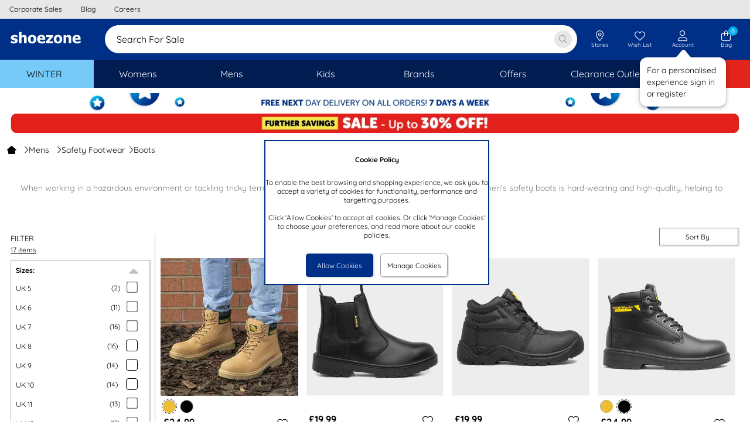

--- FILE ---
content_type: text/html; charset=utf-8
request_url: https://www.shoezone.com/Mens/Safety-Footwear/Boots
body_size: 84603
content:


<!DOCTYPE html>

<html xmlns="http://www.w3.org/1999/xhtml" lang="en" xml:lang="en" class="no-touch">
<head><title>
	Men’s Safety Boots & Work Boots From £19.99 | shoezone
</title><meta name="apple-itunes-app" content="app-id=6478668368"><style>
*{margin:0;border:0;padding:0;font-weight:normal;}html{-webkit-box-sizing:border-box;-moz-box-sizing:border-box;box-sizing:border-box;}*,*:before,*:after{-webkit-box-sizing:inherit;-moz-box-sizing:inherit;box-sizing:inherit;}img{max-width:100%;height:auto;}@viewport{zoom:1;}html{font-size:75%;}body{font-family:'Quicksand','Arial','Helvetica','sans-serif';background-color:#fff;color:#000;}.content-bg{background-color:#fff;}.legacy-page-width{max-width:950px;margin-left:auto;margin-right:auto;background-color:#fff;}.legacy-page-width-wide{max-width:1350px;margin-left:auto;margin-right:auto;background-color:#fff;padding:0 18px;}@media(max-width:640px){.legacy-page-width-wide{padding:0 6px;}}.full-page-width{max-width:none;margin-left:0;margin-right:0;padding:0;}@media(max-width:640px){.full-page-width{padding:0;}}.max-content-width{max-width:1350px!important;margin-left:auto!important;margin-right:auto!important;}:invalid{box-shadow:none;}.grid{font-size:0;width:100%;display:table;}.grid__col{display:inline-block;width:100%;font-size:12px;font-size:1rem;vertical-align:top;}.hde{display:none;}@media(max-width:64em){.lg-hde{display:none;}.lg-shw{display:block;}}@media(max-width:50em){.md-hde{display:none;}.md-shw{display:block;}}@media(max-width:40em){.sm-hde{display:none;}.sm-shw{display:block;}}@media(max-width:29em){.xs-hde{display:none;}.xs-shw{display:block;}}.content-box-sizing{-webkit-box-sizing:content-box;-moz-box-sizing:content-box;box-sizing:content-box;}.chat-float{position:fixed;width:30px;bottom:20%;right:0;cursor:pointer;z-index:2;}@media(max-width:64em){.chat-float{right:0;bottom:20%;}}.overlay{background-color:rgba(0,0,0,.6);position:fixed;top:0;bottom:0;left:0;right:0;z-index:100;cursor:default;opacity:0;visibility:hidden;-webkit-transition:opacity .5s ease;-moz-transition:opacity .5s ease;-ms-transition:opacity .5s ease;-o-transition:opacity .5s ease;transition:opacity .5s ease;}.overlay{background-color:transparent;}.overlay.showOverlay{visibility:visible;z-index:110;background:#000;opacity:.4;}.clear{clear:both;}.hide{display:none!important;}.float-left{float:left;}.float-right{float:right;}.pointer{cursor:pointer;}a.link,p.link,span.link{color:#000;text-decoration:none;cursor:pointer;}a.link:hover,p.link:hover,span.link:hover{text-decoration:underline;}@media(max-width:50em){a.link,p.link{text-decoration:underline;}}@font-face{font-family:'slick';font-weight:normal;font-style:normal;font-display:swap;src:url('/ResponsiveStyles/slick/fonts/slick.eot?');src:url('/ResponsiveStyles/slick/fonts/slick.eot?#iefix') format('embedded-opentype'),url('/ResponsiveStyles/slick/fonts/slick.woff') format('woff'),url('/ResponsiveStyles/slick/fonts/slick.ttf') format('truetype'),url('/ResponsiveStyles/slick/fonts/slick.svg#slick') format('svg');}@font-face{font-family:'Quicksand';font-style:normal;font-weight:300;font-display:swap;src:url('/ResponsiveStyles/google-fonts/quicksand-v22-latin-300.eot?');src:local(''),url('/ResponsiveStyles/google-fonts/quicksand-v22-latin-300.eot?#iefix') format('embedded-opentype'),url('/ResponsiveStyles/google-fonts/quicksand-v22-latin-300.woff2') format('woff2'),url('/ResponsiveStyles/google-fonts/quicksand-v22-latin-300.woff') format('woff'),url('/ResponsiveStyles/google-fonts/quicksand-v22-latin-300.ttf') format('truetype'),url('/ResponsiveStyles/google-fonts/quicksand-v22-latin-300.svg#Quicksand') format('svg');}@font-face{font-family:'Quicksand';font-style:normal;font-weight:500;font-display:swap;src:url('/ResponsiveStyles/google-fonts/quicksand-v22-latin-500.eot?');src:local(''),url('/ResponsiveStyles/google-fonts/quicksand-v22-latin-500.eot?#iefix') format('embedded-opentype'),url('/ResponsiveStyles/google-fonts/quicksand-v22-latin-500.woff2') format('woff2'),url('/ResponsiveStyles/google-fonts/quicksand-v22-latin-500.woff') format('woff'),url('/ResponsiveStyles/google-fonts/quicksand-v22-latin-500.ttf') format('truetype'),url('/ResponsiveStyles/google-fonts/quicksand-v22-latin-500.svg#Quicksand') format('svg');}@font-face{font-family:'Quicksand';font-style:normal;font-weight:400;font-display:swap;src:url('/ResponsiveStyles/google-fonts/quicksand-v22-latin-regular.eot?');src:local(''),url('/ResponsiveStyles/google-fonts/quicksand-v22-latin-regular.eot?#iefix') format('embedded-opentype'),url('/ResponsiveStyles/google-fonts/quicksand-v22-latin-regular.woff2') format('woff2'),url('/ResponsiveStyles/google-fonts/quicksand-v22-latin-regular.woff') format('woff'),url('/ResponsiveStyles/google-fonts/quicksand-v22-latin-regular.ttf') format('truetype'),url('/ResponsiveStyles/google-fonts/quicksand-v22-latin-regular.svg#Quicksand') format('svg');}@font-face{font-family:'Quicksand';font-style:normal;font-weight:600;font-display:swap;src:url('/ResponsiveStyles/google-fonts/quicksand-v22-latin-600.eot?');src:local(''),url('/ResponsiveStyles/google-fonts/quicksand-v22-latin-600.eot?#iefix') format('embedded-opentype'),url('/ResponsiveStyles/google-fonts/quicksand-v22-latin-600.woff2') format('woff2'),url('/ResponsiveStyles/google-fonts/quicksand-v22-latin-600.woff') format('woff'),url('/ResponsiveStyles/google-fonts/quicksand-v22-latin-600.ttf') format('truetype'),url('/ResponsiveStyles/google-fonts/quicksand-v22-latin-600.svg#Quicksand') format('svg');}@font-face{font-family:'Quicksand';font-style:normal;font-weight:700;font-display:swap;src:url('/ResponsiveStyles/google-fonts/quicksand-v22-latin-700.eot?');src:local(''),url('/ResponsiveStyles/google-fonts/quicksand-v22-latin-700.eot?#iefix') format('embedded-opentype'),url('/ResponsiveStyles/google-fonts/quicksand-v22-latin-700.woff2') format('woff2'),url('/ResponsiveStyles/google-fonts/quicksand-v22-latin-700.woff') format('woff'),url('/ResponsiveStyles/google-fonts/quicksand-v22-latin-700.ttf') format('truetype'),url('/ResponsiveStyles/google-fonts/quicksand-v22-latin-700.svg#Quicksand') format('svg');}
/*!
 * Font Awesome Pro 6.7.1 by @fontawesome - https://fontawesome.com
 * License - https://fontawesome.com/license (Commercial License)
 * Copyright 2024 Fonticons, Inc.
 */
.fa{font-family:var(--fa-style-family,'Font Awesome 6 Pro');font-weight:var(--fa-style,900);}.fas,.fass,.far,.fasr,.fal,.fasl,.fat,.fast,.fad,.fadr,.fadl,.fadt,.fasds,.fasdr,.fasdl,.fasdt,.fab,.fa-solid,.fa-regular,.fa-light,.fa-thin,.fa-brands,.fa-classic,.fa-duotone,.fa-sharp,.fa-sharp-duotone,.fa-sharp-solid,.fa-classic,.fa{-moz-osx-font-smoothing:grayscale;-webkit-font-smoothing:antialiased;display:var(--fa-display,inline-block);font-style:normal;font-variant:normal;line-height:1;text-rendering:auto;}.fas::before,.fass::before,.far::before,.fasr::before,.fal::before,.fasl::before,.fat::before,.fast::before,.fad::before,.fadr::before,.fadl::before,.fadt::before,.fasds::before,.fasdr::before,.fasdl::before,.fasdt::before,.fab::before,.fa-solid::before,.fa-regular::before,.fa-light::before,.fa-thin::before,.fa-brands::before,.fa-classic::before,.fa-duotone::before,.fa-sharp::before,.fa-sharp-duotone::before,.fa::before{content:var(--fa);}.fad::after,.fa-duotone.fa-solid::after,.fa-duotone::after,.fadr::after,.fa-duotone.fa-regular::after,.fadl::after,.fa-duotone.fa-light::after,.fadt::after,.fa-duotone.fa-thin::after,.fasds::after,.fa-sharp-duotone.fa-solid::after,.fa-sharp-duotone::after,.fasdr::after,.fa-sharp-duotone.fa-regular::after,.fasdl::after,.fa-sharp-duotone.fa-light::after,.fasdt::after,.fa-sharp-duotone.fa-thin::after{content:var(--fa--fa);}.fa-classic.fa-duotone{font-family:'Font Awesome 6 Duotone';}.fass,.fa-sharp{font-weight:900;}.fad,.fa-duotone{font-weight:900;}.fasds,.fa-sharp-duotone{font-weight:900;}.fa-classic,.fas,.fa-solid,.far,.fa-regular,.fal,.fa-light,.fat,.fa-thin{font-family:'Font Awesome 6 Pro';}.fa-duotone,.fad,.fadr,.fadl,.fadt{font-family:'Font Awesome 6 Duotone';}.fa-brands,.fab{font-family:'Font Awesome 6 Brands';}.fa-sharp,.fass,.fasr,.fasl,.fast{font-family:'Font Awesome 6 Sharp';}.fa-sharp-duotone,.fasds,.fasdr,.fasdl,.fasdt{font-family:'Font Awesome 6 Sharp Duotone';}.fa-1x{font-size:1em;}.fa-2x{font-size:2em;}.fa-3x{font-size:3em;}.fa-4x{font-size:4em;}.fa-5x{font-size:5em;}.fa-6x{font-size:6em;}.fa-7x{font-size:7em;}.fa-8x{font-size:8em;}.fa-9x{font-size:9em;}.fa-10x{font-size:10em;}.fa-2xs{font-size:.625em;line-height:.1em;vertical-align:.225em;}.fa-xs{font-size:.75em;line-height:.08333333em;vertical-align:.125em;}.fa-sm{font-size:.875em;line-height:.07142857em;vertical-align:.05357143em;}.fa-lg{font-size:1.25em;line-height:.05em;vertical-align:-.075em;}.fa-xl{font-size:1.5em;line-height:.04166667em;vertical-align:-.125em;}.fa-2xl{font-size:2em;line-height:.03125em;vertical-align:-.1875em;}.fa-fw{text-align:center;width:1.25em;}.fa-ul{list-style-type:none;margin-left:var(--fa-li-margin,2.5em);padding-left:0;}.fa-ul>li{position:relative;}.fa-li{left:calc(var(--fa-li-width,2em)*-1);position:absolute;text-align:center;width:var(--fa-li-width,2em);line-height:inherit;}.fa-border{border-color:var(--fa-border-color,#eee);border-radius:var(--fa-border-radius,.1em);border-style:var(--fa-border-style,solid);border-width:var(--fa-border-width,.08em);padding:var(--fa-border-padding,.2em .25em .15em);}.fa-pull-left{float:left;margin-right:var(--fa-pull-margin,.3em);}.fa-pull-right{float:right;margin-left:var(--fa-pull-margin,.3em);}.fa-beat{animation-name:fa-beat;animation-delay:var(--fa-animation-delay,0s);animation-direction:var(--fa-animation-direction,normal);animation-duration:var(--fa-animation-duration,1s);animation-iteration-count:var(--fa-animation-iteration-count,infinite);animation-timing-function:var(--fa-animation-timing,ease-in-out);}.fa-bounce{animation-name:fa-bounce;animation-delay:var(--fa-animation-delay,0s);animation-direction:var(--fa-animation-direction,normal);animation-duration:var(--fa-animation-duration,1s);animation-iteration-count:var(--fa-animation-iteration-count,infinite);animation-timing-function:var(--fa-animation-timing,cubic-bezier(.28,.84,.42,1));}.fa-fade{animation-name:fa-fade;animation-delay:var(--fa-animation-delay,0s);animation-direction:var(--fa-animation-direction,normal);animation-duration:var(--fa-animation-duration,1s);animation-iteration-count:var(--fa-animation-iteration-count,infinite);animation-timing-function:var(--fa-animation-timing,cubic-bezier(.4,0,.6,1));}.fa-beat-fade{animation-name:fa-beat-fade;animation-delay:var(--fa-animation-delay,0s);animation-direction:var(--fa-animation-direction,normal);animation-duration:var(--fa-animation-duration,1s);animation-iteration-count:var(--fa-animation-iteration-count,infinite);animation-timing-function:var(--fa-animation-timing,cubic-bezier(.4,0,.6,1));}.fa-flip{animation-name:fa-flip;animation-delay:var(--fa-animation-delay,0s);animation-direction:var(--fa-animation-direction,normal);animation-duration:var(--fa-animation-duration,1s);animation-iteration-count:var(--fa-animation-iteration-count,infinite);animation-timing-function:var(--fa-animation-timing,ease-in-out);}.fa-shake{animation-name:fa-shake;animation-delay:var(--fa-animation-delay,0s);animation-direction:var(--fa-animation-direction,normal);animation-duration:var(--fa-animation-duration,1s);animation-iteration-count:var(--fa-animation-iteration-count,infinite);animation-timing-function:var(--fa-animation-timing,linear);}.fa-spin{animation-name:fa-spin;animation-delay:var(--fa-animation-delay,0s);animation-direction:var(--fa-animation-direction,normal);animation-duration:var(--fa-animation-duration,2s);animation-iteration-count:var(--fa-animation-iteration-count,infinite);animation-timing-function:var(--fa-animation-timing,linear);}.fa-spin-reverse{--fa-animation-direction:reverse;}.fa-pulse,.fa-spin-pulse{animation-name:fa-spin;animation-direction:var(--fa-animation-direction,normal);animation-duration:var(--fa-animation-duration,1s);animation-iteration-count:var(--fa-animation-iteration-count,infinite);animation-timing-function:var(--fa-animation-timing,steps(8));;}@media(prefers-reduced-motion:reduce){.fa-beat,.fa-bounce,.fa-fade,.fa-beat-fade,.fa-flip,.fa-pulse,.fa-shake,.fa-spin,.fa-spin-pulse{animation-delay:-1ms;animation-duration:1ms;animation-iteration-count:1;transition-delay:0s;transition-duration:0s;}}@keyframes fa-beat{0%,90%{transform:scale(1);}45%{transform:scale(var(--fa-beat-scale,1.25));}}@keyframes fa-bounce{0%{transform:scale(1,1) translateY(0);}10%{transform:scale(var(--fa-bounce-start-scale-x,1.1),var(--fa-bounce-start-scale-y,.9)) translateY(0);}30%{transform:scale(var(--fa-bounce-jump-scale-x,.9),var(--fa-bounce-jump-scale-y,1.1)) translateY(var(--fa-bounce-height,-.5em));}50%{transform:scale(var(--fa-bounce-land-scale-x,1.05),var(--fa-bounce-land-scale-y,.95)) translateY(0);}57%{transform:scale(1,1) translateY(var(--fa-bounce-rebound,-.125em));}64%{transform:scale(1,1) translateY(0);}100%{transform:scale(1,1) translateY(0);}}@keyframes fa-fade{50%{opacity:var(--fa-fade-opacity,.4);}}@keyframes fa-beat-fade{0%,100%{opacity:var(--fa-beat-fade-opacity,.4);transform:scale(1);}50%{opacity:1;transform:scale(var(--fa-beat-fade-scale,1.125));}}@keyframes fa-flip{50%{transform:rotate3d(var(--fa-flip-x,0),var(--fa-flip-y,1),var(--fa-flip-z,0),var(--fa-flip-angle,-180deg));}}@keyframes fa-shake{0%{transform:rotate(-15deg);}4%{transform:rotate(15deg);}8%,24%{transform:rotate(-18deg);}12%,28%{transform:rotate(18deg);}16%{transform:rotate(-22deg);}20%{transform:rotate(22deg);}32%{transform:rotate(-12deg);}36%{transform:rotate(12deg);}40%,100%{transform:rotate(0deg);}}@keyframes fa-spin{0%{transform:rotate(0deg);}100%{transform:rotate(360deg);}}.fa-rotate-90{transform:rotate(90deg);}.fa-rotate-180{transform:rotate(180deg);}.fa-rotate-270{transform:rotate(270deg);}.fa-flip-horizontal{transform:scale(-1,1);}.fa-flip-vertical{transform:scale(1,-1);}.fa-flip-both,.fa-flip-horizontal.fa-flip-vertical{transform:scale(-1,-1);}.fa-rotate-by{transform:rotate(var(--fa-rotate-angle,0));}.fa-stack{display:inline-block;height:2em;line-height:2em;position:relative;vertical-align:middle;width:2.5em;}.fa-stack-1x,.fa-stack-2x{left:0;position:absolute;text-align:center;width:100%;z-index:var(--fa-stack-z-index,auto);}.fa-stack-1x{line-height:inherit;}.fa-stack-2x{font-size:2em;}.fa-inverse{color:var(--fa-inverse,#fff);}.sr-only,.fa-sr-only{position:absolute;width:1px;height:1px;padding:0;margin:-1px;overflow:hidden;clip:rect(0,0,0,0);white-space:nowrap;border-width:0;}.sr-only-focusable:not(:focus),.fa-sr-only-focusable:not(:focus){position:absolute;width:1px;height:1px;padding:0;margin:-1px;overflow:hidden;clip:rect(0,0,0,0);white-space:nowrap;border-width:0;}
/*!
 * Font Awesome Pro 6.7.1 by @fontawesome - https://fontawesome.com
 * License - https://fontawesome.com/license (Commercial License)
 * Copyright 2024 Fonticons, Inc.
 */
:root,:host{--fa-style-family-classic:'Font Awesome 6 Pro';--fa-font-solid:normal 900 1em/1 'Font Awesome 6 Pro';}@font-face{font-family:'Font Awesome 6 Pro';font-style:normal;font-weight:900;font-display:swap;src:url('/ResponsiveStyles/fontawesome-subset/webfonts/fa-solid-900.20260114000000.woff2') format('woff2'),url('/ResponsiveStyles/fontawesome-subset/webfonts/fa-solid-900.20260114000000.ttf') format('truetype');}.fas,.fa-solid{font-weight:900;}
/*!
 * Font Awesome Pro 6.7.1 by @fontawesome - https://fontawesome.com
 * License - https://fontawesome.com/license (Commercial License)
 * Copyright 2024 Fonticons, Inc.
 */
:root,:host{--fa-style-family-classic:'Font Awesome 6 Pro';--fa-font-regular:normal 400 1em/1 'Font Awesome 6 Pro';}@font-face{font-family:'Font Awesome 6 Pro';font-style:normal;font-weight:400;font-display:swap;src:url('/ResponsiveStyles/fontawesome-subset/webfonts/fa-regular-400.20260114000000.woff2') format('woff2'),url('/ResponsiveStyles/fontawesome-subset/webfonts/fa-regular-400.20260114000000.ttf') format('truetype');}.far,.fa-regular{font-weight:400;}
/*!
 * Font Awesome Pro 6.7.1 by @fontawesome - https://fontawesome.com
 * License - https://fontawesome.com/license (Commercial License)
 * Copyright 2024 Fonticons, Inc.
 */
:root,:host{--fa-style-family-classic:'Font Awesome 6 Pro';--fa-font-light:normal 300 1em/1 'Font Awesome 6 Pro';}@font-face{font-family:'Font Awesome 6 Pro';font-style:normal;font-weight:300;font-display:swap;src:url('/ResponsiveStyles/fontawesome-subset/webfonts/fa-light-300.20260114000000.woff2') format('woff2'),url('/ResponsiveStyles/fontawesome-subset/webfonts/fa-light-300.20260114000000.ttf') format('truetype');}.fal,.fa-light{font-weight:300;}
/*!
 * Font Awesome Pro 6.7.1 by @fontawesome - https://fontawesome.com
 * License - https://fontawesome.com/license (Commercial License)
 * Copyright 2024 Fonticons, Inc.
 */
:root,:host{--fa-style-family-duotone:'Font Awesome 6 Duotone';--fa-font-duotone:normal 900 1em/1 'Font Awesome 6 Duotone';}@font-face{font-family:'Font Awesome 6 Duotone';font-style:normal;font-weight:900;font-display:swap;src:url('/ResponsiveStyles/fontawesome-subset/webfonts/fa-duotone-900.20260114000000.woff2') format('woff2'),url('/ResponsiveStyles/fontawesome-subset/webfonts/fa-duotone-900.20260114000000.ttf') format('truetype');}.fad,.fa-duotone{position:relative;font-weight:900;letter-spacing:normal;}.fad::before,.fa-duotone::before{position:absolute;color:var(--fa-primary-color,inherit);opacity:1;opacity:var(--fa-primary-opacity,1);}.fad::after,.fa-duotone::after{color:var(--fa-secondary-color,inherit);opacity:.4;opacity:var(--fa-secondary-opacity,.4);}.fa-swap-opacity .fad::before,.fa-swap-opacity .fa-duotone::before,.fad.fa-swap-opacity::before,.fa-duotone.fa-swap-opacity::before{opacity:.4;opacity:var(--fa-secondary-opacity,.4);}.fa-swap-opacity .fad::after,.fa-swap-opacity .fa-duotone::after,.fad.fa-swap-opacity::after,.fa-duotone.fa-swap-opacity::after{opacity:1;opacity:var(--fa-primary-opacity,1);}.fad.fa-inverse,.fa-duotone.fa-inverse{color:var(--fa-inverse,#fff);}.fad.fa-stack-1x,.fad.fa-stack-2x,.fa-duotone.fa-stack-1x,.fa-duotone.fa-stack-2x{position:absolute;}
/*!
 * Font Awesome Pro 6.7.1 by @fontawesome - https://fontawesome.com
 * License - https://fontawesome.com/license (Commercial License)
 * Copyright 2024 Fonticons, Inc.
 */
:root,:host{--fa-style-family-brands:'Font Awesome 6 Brands';--fa-font-brands:normal 400 1em/1 'Font Awesome 6 Brands';}@font-face{font-family:'Font Awesome 6 Brands';font-style:normal;font-weight:400;font-display:swap;src:url('/ResponsiveStyles/fontawesome-subset/webfonts/fa-brands-400.20260114000000.woff2') format('woff2'),url('/ResponsiveStyles/fontawesome-subset/webfonts/fa-brands-400.20260114000000.ttf') format('truetype');}.fab,.fa-brands{font-weight:400;}.fa-facebook{--fa:"";}.fa-facebook-f{--fa:"";}.fa-instagram{--fa:"";}.fa-pinterest{--fa:"";}.fa-square-facebook{--fa:"";}.fa-facebook-square{--fa:"";}.fa-tiktok{--fa:"";}.hot-spot-image{position:relative;}.hot-spot-link{display:block;position:absolute;}#divConfirmBox{height:auto;width:300px;position:fixed;top:50%;left:50%;transform:translate(-50%,-50%);display:block;z-index:101;font-family:Arial,Helvetica,sans-serif;font-size:1rem;border:2px solid #002f87;background:#00aeef;color:#fff;text-align:center;}#divConfirmBox .confirm-box-message{padding:1rem;width:100%;text-align:center;}#divConfirmBox .confirm-box-button{background:#002f87;color:#fff;border:3px solid #002f87;cursor:pointer;}#divConfirmBox .confirm-box-yes{padding-left:.5rem;padding-right:.25rem;padding-bottom:.5rem;}#divConfirmBox .confirm-box-no{padding-left:.25rem;padding-right:.5rem;padding-bottom:.5rem;}.confirm-overlay{background-color:rgba(0,0,0,.6);position:fixed;top:0;bottom:0;left:0;right:0;z-index:1;cursor:default;opacity:0;visibility:hidden;}#confirm-overlay{background-color:transparent;}.confirm-overlay-show{background-color:#d3d3d3;visibility:visible;opacity:.5;}div.email-address-input{padding:.8rem;border:1px #ebebeb solid;border-radius:.5rem;height:3.3rem;}div.email-address-input input{font-size:1.3rem;font-family:Quicksand,Arial,Helvetica,sans-serif;border:0;}div.email-address-input input ::-webkit-input-placeholder{font-style:normal;color:#c0c0c0;}div.email-address-input input :-moz-placeholder{font-style:normal;color:#c0c0c0;}div.email-address-input input ::-moz-placeholder{font-style:normal;color:#c0c0c0;}div.email-address-input input :-ms-input-placeholder{font-style:normal;color:#c0c0c0;}.prod-recommend-1-across{display:grid;grid-template-columns:auto 700px auto;}@media(max-width:50em){.prod-recommend-1-across{grid-template-columns:auto 350px auto;}}.prod-recommend-2-across{display:grid;grid-template-columns:auto 400px auto 400px auto;}@media(max-width:64em){.prod-recommend-2-across{grid-template-columns:auto 350px auto 350px auto;}}@media(max-width:50em){.prod-recommend-2-across{grid-template-columns:290px;justify-content:center;}}.productsSliderHeading{width:100%;text-align:center;}.productsSliderHolder{max-height:450px;}.spinner-light-front{fill:#fafafa;}.spinner-light-back{fill:#fefefe;}.spinner-dark-front,.spinner-dark-back{fill:#000;}.bold{font-weight:bold;}.ui-front{z-index:100;}.ui-widget{font-family:Verdana,Arial,sans-serif;font-size:1.1em;}.ui-widget-content{background:url("https://qc.shoezone.com/ResponsiveStyles/images/ui-bg_flat_75_ffffff_40x100.png") repeat-x scroll 50% 50% #fff;border:1px solid #000;color:#222;}.ui-widget{background:#00aeef;color:#fff;border:2px solid #002f87;z-index:13;}.ui-widget-content{background:#00aeef;color:#fff;text-align:center;}.ui-helper-clearfix:before,.ui-helper-clearfix:after{border-collapse:collapse;content:"";display:table;}.ui-helper-clearfix:after{clear:both;}.ui-helper-clearfix{min-height:0;}.ui-front{z-index:100;}.ui-icon{background-repeat:no-repeat;display:block;overflow:hidden;text-indent:-99999px;}.ui-button{cursor:pointer;display:inline-block;line-height:normal;margin-right:.1em;overflow:visible;padding:0;position:relative;text-align:center;vertical-align:middle;}.ui-button,.ui-button:link,.ui-button:visited,.ui-button:hover,.ui-button:active{text-decoration:none;}.ui-button-icon-only{width:2.2em;}button.ui-button-icon-only{width:2.4em;}.ui-button-icon-only .ui-icon{margin-top:-8px;position:absolute;top:50%;}.ui-button-icon-only .ui-icon{left:50%;margin-left:-8px;}.ui-dialog{left:0;outline:0 none;padding:.2em;position:absolute;top:0;}.ui-dialog .ui-dialog-titlebar{padding:.4em 1em;position:relative;}.ui-dialog .ui-dialog-title{float:left;margin:.1em 0;overflow:hidden;text-overflow:ellipsis;white-space:nowrap;width:90%;}.ui-dialog .ui-dialog-titlebar-close{height:20px;margin:-10px 0 0;padding:1px;position:absolute;right:.3em;top:50%;width:21px;}.ui-dialog .ui-dialog-content{background:none repeat scroll 0 0 transparent;border:0 none;overflow:auto;padding:.5em 1em;position:relative;}.ui-dialog .ui-dialog-buttonpane{background-image:none;border-width:1px 0 0;margin-top:.5em;padding:.3em 1em .5em .4em;text-align:left;}.ui-dialog .ui-dialog-buttonpane .ui-dialog-buttonset{float:right;}.ui-dialog .ui-dialog-buttonpane button{cursor:pointer;margin:.5em .4em .5em 0;}.ui-widget{font-family:Verdana,Arial,sans-serif;font-size:1.1em;}.ui-widget .ui-widget{font-size:1em;}.ui-widget button{font-family:Verdana,Arial,sans-serif;font-size:1em;}.ui-widget-content{background:url("https://www.shoezone.com/ResponsiveStyles/images/ui-bg_flat_75_ffffff_40x100.png") repeat-x scroll 50% 50% #fff;border:1px solid #000;color:#222;}.ui-widget-header{background:url("https://www.shoezone.com/ResponsiveStyles/images/ui-bg_highlight-soft_75_cccccc_1x100.png") repeat-x scroll 50% 50% #ccc;border:1px solid #aaa;color:#222;font-weight:bold;}.ui-icon{height:16px;width:16px;}.ui-icon,.ui-widget-content .ui-icon{background-image:url("https://www.shoezone.com/ResponsiveStyles/images/ui-icons_222222_256x240.png");}.ui-widget-header .ui-icon{background-image:url("https://www.shoezone.com/ResponsiveStyles/images/ui-icons_222222_256x240.png");}.ui-icon-closethick{background-position:-96px -128px;}.ui-corner-all{border-top-left-radius:0;}.ui-corner-all{border-top-right-radius:0;}.ui-corner-all{border-bottom-left-radius:0;}.ui-corner-all{border-bottom-right-radius:0;}.ui-dialog-titlebar-close{display:none;}.ui-dialog-titlebar{background:#00aeef;color:#fff;text-align:center;border:0;}.ui-widget{background:#00aeef;color:#fff;border:2px solid #002f87;z-index:110;}.ui-widget-content{background:#00aeef;color:#fff;text-align:center;}.ui-dialog .ui-dialog-buttonpane{background:#00aeef;color:#fff;border:0;}.ui-dialog .ui-dialog-buttonpane button.ui-button{background:#002f87;color:#fff;border:3px solid #002f87;}.padding-right-0-5{padding-right:6px;padding-right:.5rem;}.padding-right-1-0{padding-right:12px;padding-right:1rem;}.margin-bottom-0-5{margin-bottom:6px;margin-bottom:.5rem;}.margin-top-1-0{margin-top:12px;margin-top:1rem;}.margin-top-0-5{margin-top:6px;margin-top:.5rem;}.margin-left-right-1-0{margin-left:12px;margin-left:1rem;margin-right:12px;margin-right:1rem;}.margin-bottom-1-0{margin-bottom:12px;margin-bottom:1rem;}.text-centre{text-align:center;}#divFixedFooter{display:none;position:fixed;bottom:0;right:0;left:0;z-index:101;background-color:rgba(242,242,242,.95);}#divFixedFooter img{vertical-align:middle;}:root{--Primary:#002f87;--OnPrimary:#fff;--PrimaryContainer:#ccd5e7;--OnPrimaryContainer:#00091b;--PrimaryExtended:#001c51;--Secondary:#00aeef;--OnSecondary:#fff;--SecondaryContainer:#cceffc;--OnSecondaryContainer:#002330;--Tertiary:#868686;--OnTertiary:#fff;--TertiaryContainer:#e7e7e7;--OnTertiaryContainer:#1b1b1b;--Error:#da291c;--OnError:#fff;--ErrorContainer:#f8d4d2;--OnErrorContainer:#2c0806;--Background:#e7e7e7;--OnBackground:#0e0e0e;--Surface:#fbfbfb;--OnSurface:#0e0e0e;--SurfaceVariant:#0e0e0e;--OnSurfaceVariant:#757578;--Outline:#e7e8ed;--OutlineVariant:#f0f3f4;--OutlineShadow:#000;--OutlineScrimOverlay:#0006;--InverseSurface:#444;--InverseOnSurface:#f7f7f7;--InversePrimary:#ccd5e7;--PrimaryFixed:#ccd5e7;--OnPrimaryFixed:#00091b;--PrimaryFixedDim:#99accf;--PrimaryFixedVariant:#001c51;--SecondaryFixed:#cceffc;--OnSecondaryFixed:#002330;--SecondaryFixedDim:#99dff9;--OnSecondaryFixedVariant:#00688f;--TertiaryFixed:#e7e7e7;--OnTertiaryFixed:#1b1b1b;--TertiaryFixedDim:#cfcfcf;--OnTertiaryFixedVariant:#505050;--CallToAction:#059b00;--OnCallToAction:#fff;--CallToActionContainer:#cdebcc;--OnCallToActionContainer:#011f00;--SurfaceDim:#fff;--SurfaceBright:#fbfbfb;--SurfaceContainerLowest:#fff;--SurfaceContainerLow:#fcfcfc;--SurfaceContainer:#fbfbfb;--SurfaceContainerHigh:#fafafa;--SurfaceContainerHighest:#f7f7f7;--SurfaceTint:#00266c;--hovered:8%;--focused:12%;--pressed:16%;--hovered-legacy:.08;--focused-legacy:.12;--pressed-legacy:.16;--box-shadow-lowest-15:0px 1px 3px 1px #00000026;--box-shadow-lowest-30:0px 1px 2px 0px #0000004d;--box-shadow-low-15:0px 2px 6px 2px #00000026;--box-shadow-low-30:0px 1px 2px 0px #0000004d;--box-shadow-15:0px 1px 3px 0px #00000026;--box-shadow-30:0px 4px 8px 3px #0000004d;--box-shadow-high-15:0px 2px 3px 0px #00000026;--box-shadow-high-30:0px 6px 10px 4px #0000004d;--box-shadow-highest-15:0px 4px 4px 0px #00000026;--box-shadow-highest-30:0px 8px 12px 6px #0000004d;--elevation-20:var(--box-shadow-lowest-15),var(--box-shadow-lowest-30);--elevation-40:var(--box-shadow-low-15),var(--box-shadow-low-30);--elevation-60:var(--box-shadow-15),var(--box-shadow-30);--elevation-80:var(--box-shadow-high-15),var(--box-shadow-high-30);--elevation-100:var(--box-shadow-highest-15),var(--box-shadow-highest-30);--animation-normal:.2s;--animation-slow:.4s;--pulse-color:#f3f3f3;--animation-duration:1.2s;--base-width:124px;--base-height:196px;--base-img-height:124px;--slick-list-base-width:830px;--avatar-offset:calc(0px + 12px);}.shoelace.hide{display:none;}.shoelace.btn{font-family:'Quicksand',sans-serif;width:100%;padding:0 1rem;border-radius:9999px;font-weight:600;transition:background var(--animation-normal) cubic-bezier(.2,0,0,1),box-shadow var(--animation-normal) cubic-bezier(.2,0,0,1),background-color var(--animation-normal) ease-out,width .3s ease-out;border:1px solid transparent;color:var(--current-color);background-color:var(--current-background);height:var(--current-height);font-size:var(--current-font-size);cursor:pointer;--hidden-selection-padding:0px;position:relative;box-sizing:border-box;display:inline-flex;text-align:center;flex-direction:row;justify-content:center;align-items:center;white-space:nowrap;text-overflow:ellipsis;gap:.5rem;}.shoelace.btn::after{content:'';position:absolute;top:var(--hidden-selection-padding);left:var(--hidden-selection-padding);right:var(--hidden-selection-padding);bottom:var(--hidden-selection-padding);background:transparent;cursor:pointer;box-sizing:border-box;z-index:-1;border-radius:inherit;z-index:100;}.shoelace.btn:hover{box-shadow:var(--elevation-20);background:linear-gradient(0deg,rgb(from var(--blend-color)rgb/ var(--hovered-legacy)),rgb(from var(--blend-color)rgb/ var(--hovered-legacy))),var(--current-background);}.shoelace.btn:active{box-shadow:none;background:linear-gradient(0deg,rgb(from var(--blend-color)rgb/ var(--pressed-legacy)),rgb(from var(--blend-color)rgb/ var(--pressed-legacy))),var(--current-background);}.shoelace.btn.round{width:var(--current-height);justify-content:center;}@supports(background:color-mix(in srgb,#000,#fff)){.shoelace.btn:hover{background:color-mix(in srgb,var(--blend-color) var(--hovered),var(--current-background));}.shoelace.btn:active{background:color-mix(in srgb,var(--blend-color) var(--pressed),var(--current-background));}}.shoelace.btn.round{width:var(--current-height);justify-content:center;}.shoelace.btn.sm{--current-height:40px;--current-font-size:14px;--hidden-selection-padding:-4px;}.shoelace.btn.md{--current-height:48px;--current-font-size:16px;}.shoelace.btn.lg{--current-height:52px;--current-font-size:18px;}.shoelace.btn.icon{display:flex;align-items:center;justify-content:center;padding:0;width:var(--current-height);}.shoelace.btn.icon::after{border-radius:50%;z-index:100;}.shoelace.btn.icon.sm{--current-height:22px;--current-font-size:14px;--hidden-selection-padding:-13px;}.shoelace.btn.icon.md{--current-height:30px;--current-font-size:18px;--hidden-selection-padding:-9px;}.shoelace.btn.icon.lg{--current-height:40px;--current-font-size:20px;--hidden-selection-padding:-4px;}.shoelace.btn.icon i{position:relative;font-size:var(--current-font-size);}.shoelace.btn svg{fill:var(--current-color);}.btn.loading-light,.btn.loading-dark{width:var(--current-height)!important;justify-content:center;font-size:0!important;position:relative;cursor:wait;}.btn.loading-light::after{content:url('/Images/spinner-light.svg');animation:fa-spin .7s infinite linear;position:absolute;display:flex;justify-content:center;align-items:center;}.btn.loading-dark::after{content:url('/Images/spinner-dark.svg');animation:fa-spin .7s infinite linear;position:absolute;display:flex;justify-content:center;align-items:center;}.shoelace.chip{justify-content:space-between;}.shoelace.seg-left{border-radius:999px 0 0 999px;}.shoelace.seg-right{border-radius:0 999px 999px 0;border-left:0;}.shoelace.seg-center{border-radius:0;border-left:0;}.shoelace.btn.seg-left:hover,.shoelace.btn.seg-right:hover,.shoelace.btn.seg-center:hover,.shoelace.btn.seg-left:active,.shoelace.btn.seg-right:active,.shoelace.btn.seg-center:active,.shoelace.btn.seg-left:focus,.shoelace.btn.seg-right:focus,.shoelace.btn.seg-center:focus{box-shadow:none;}@keyframes spin{from{transform:rotate(0deg);}to{transform:rotate(360deg);}}.shoelace.svg-rotate{animation:spin 2s linear infinite;display:block;margin:auto;min-width:var(--current-font-size);width:var(--current-font-size);min-height:var(--current-font-size);height:var(--current-font-size);}.shoelace.menu-group{list-style:none;display:flex;flex-direction:column;padding:.5rem 0;width:100%;height:100%;overflow-y:auto;overflow-x:hidden;transition:background var(--animation-normal) cubic-bezier(.2,0,0,1);border-radius:.25rem;background-color:var(--Surface);box-shadow:var(--elevation-20);}.shoelace.menu-group .menu-group-item{display:flex;flex-direction:row;align-items:center;width:100%;padding:0;box-sizing:border-box;cursor:pointer;}.shoelace.menu-group .menu-group-item a{display:flex;align-items:center;color:inherit;width:100%;height:100%;padding:.5rem .75rem;text-decoration:none!important;box-sizing:border-box;transition:background var(--animation-normal) cubic-bezier(.2,0,0,1);}.shoelace.menu-group .menu-group-item a:hover,.shoelace.menu-group .menu-group-item a:focus{background:linear-gradient(0deg,#ffffff14,#ffffff14),var(--PrimaryFixedDim);background:color-mix(in srgb,var(--PrimaryFixedDim),#fff 8%);}.shoelace.menu-group .menu-group-item a:active{background:linear-gradient(0deg,#ffffff1e,#ffffff1e),var(--PrimaryFixedDim);background:color-mix(in srgb,var(--PrimaryFixedDim),#fff 12%);}.shoelace.menu-group .menu-group-item a::selection{background:linear-gradient(0deg,#ffffff28,#ffffff28),var(--PrimaryFixedDim);background:color-mix(in srgb,var(--PrimaryFixedDim),#fff 16%);}.shoelace.menu-group .menu-group-item i:first-child{font-size:1.25rem;margin-right:1rem;min-width:32px;text-align:center;}.shoelace.menu-group .menu-group-item i:last-child{font-size:1rem;}.shoelace.menu-group .item-label-container{flex-grow:1;display:flex;flex-direction:column;justify-content:center;align-items:flex-start;overflow:hidden;}.shoelace.menu-group .item-label{font-weight:400;font-size:14px;margin:0;white-space:nowrap;overflow:hidden;text-overflow:ellipsis;width:95%;line-height:normal;}.shoelace.menu-group .item-supporting{font-weight:400;font-size:.875rem;margin:0;white-space:nowrap;overflow:hidden;text-overflow:ellipsis;line-height:normal;}.shoelace.menu-sm .menu-group-item a{height:40px;max-height:40px;min-height:40px;}.shoelace.menu-md .menu-group-item a{height:48px;max-height:48px;min-height:48px;}.shoelace.menu-lg .menu-group-item a{height:56px;max-height:56px;min-height:56px;}.shoelace.menu-group .menu-group-item a::before,.shoelace.menu-group .menu-group-item a::after,.shoelace.menu-group .menu-group-item a *{text-decoration:none!important;}.shoelace.snackbar{font-family:'Quicksand',sans-serif;border-radius:4px;font-weight:500;min-width:288px;max-width:367px;font-size:1rem;border:0;color:var(--current-color);background-color:var(--current-background);display:flex;flex-wrap:wrap;justify-content:space-between;box-shadow:var(--elevation-20);}.shoelace.snackbar p{margin:.75rem 0 0 1rem;text-align:left;flex-grow:1;}.shoelace.snackbar .action-container{display:flex;justify-content:flex-end;align-items:center;flex-grow:1;gap:.75rem;margin:.75rem 1rem;}.shoelace .tick{margin-bottom:1px;}.shoelace .checkbox input.hide{position:absolute;opacity:0;width:0;height:0;}.shoelace .checkbox{top:50%;left:50%;position:relative;border-radius:3px;display:flex;justify-content:center;align-items:flex-end;transform:translate(-50%,-50%);transition:background-color var(--animation-normal) cubic-bezier(.2,0,0,1);}.shoelace .checked{width:18px;height:18px;background-color:var(--checkbox-color);color:var(--tick-color);transition:background-color var(--animation-slow) cubic-bezier(.2,0,0,1);}.shoelace .unchecked{width:16px;height:16px;color:none;background-color:none;border:solid 2px #808080;}.shoelace.chk{display:flex;height:40px;width:40px;border-radius:50%;cursor:pointer;position:relative;--hidden-selection-padding:-4px;}.shoelace.chk::before{content:'';position:absolute;top:var(--hidden-selection-padding);left:var(--hidden-selection-padding);right:var(--hidden-selection-padding);bottom:var(--hidden-selection-padding);border-radius:50%;background-color:transparent;}.shoelace.chk:hover{background-color:var(--hovered-color);}.shoelace.chk:focus{background-color:var(--focused-color);}.shoelace.chk:active{background-color:var(--pressed-color);}.shoelace.chk-primary{--checkbox-color:var(--Primary);--tick-color:var(--OnPrimary);--hovered-color:#002f8714;--focused-color:#002f871e;--pressed-color:#b4b8c0;}.shoelace.chk-error{--checkbox-color:var(--Error);--tick-color:var(--OnError);--hovered-color:#da291c14;--focused-color:#da291c1e;--pressed-color:#500e004d;}.shoelace.chk-disabled{--checkbox-color:var(--Error);--tick-color:var(--OnError);--hovered-color:#da291c14;--focused-color:#da291c1e;--pressed-color:#500e004d;}.shoelace.skeleton-loader{background-color:#e7e7e7;animation:pulse var(--animation-duration) infinite;}@keyframes pulse{0%,100%{background-color:#e7e7e7;}50%{background-color:#f3f3f3;}}.shoelace.disabled{--current-background:var(--TertiaryContainer);--current-color:var(--Tertiary);cursor:not-allowed;}.shoelace.btn.disabled:hover{box-shadow:none;background:var(--current-background);}.shoelace.btn.disabled:active{background:var(--current-background);}.shoelace.btn.disabled::after{cursor:not-allowed;}.shoelace.primary{--current-background:var(--Primary);--current-color:var(--OnPrimary);--blend-color:var(--OnPrimary);}.shoelace.secondary{--current-background:var(--Secondary);--current-color:var(--OnSecondary);--blend-color:var(--OnSecondary);}.shoelace.cta{--current-background:var(--CallToAction);--current-color:var(--OnCallToAction);--blend-color:var(--OnCallToAction);}.shoelace.cta-container{--current-background:var(--CallToActionContainer);--current-color:var(--OnCallToActionContainer);--blend-color:var(--OnCallToActionContainer);}.shoelace.tonal{--current-background:var(--PrimaryFixed);--current-color:var(--OnPrimaryContainer);--blend-color:var(--Primary);}.shoelace.outlined{--current-background:var(--OnPrimary);--current-color:var(--OnPrimaryContainer);--blend-color:var(--Primary);border:1px solid var(--OnPrimaryContainer);}.shoelace.seg-inactive{--current-background:var(--SurfaceContainerLowest);--current-color:var(--OnSurface);--blend-color:var(--Primary);border:1px solid var(--Outline);}.shoelace.text{--current-background:var(--OnPrimary);--current-color:var(--OnPrimaryContainer);--blend-color:var(--Primary);}.shoelace.transparent{--current-background:var(--OnPrimary);--current-color:var(--OnPrimaryContainer);--blend-color:var(--Primary);}.shoelace.transparent{background-color:transparent;}.shoelace.transparent.round{background-color:var(--OnPrimary);}.shoelace.primary-extended{--current-background:var(--PrimaryExtended);--current-color:var(--InverseOnSurface);--blend-color:var(--InverseOnSurface);}.shoelace.tertiary{--current-background:var(--Tertiary);--current-color:var(--OnTertiary);--blend-color:var(--OnTertiary);}.shoelace.error{--current-background:var(--Error);--current-color:var(--OnError);--blend-color:var(--OnError);}.shoelace.err-container{--current-background:var(--ErrorContainer);--current-color:var(--OnErrorContainer);--blend-color:var(--OnErrorContainer);}.shoelace.input-wrapper{width:100%;min-width:210px;height:56px;position:relative;}.shoelace .input-field .icon{position:absolute;top:1.2em;width:var(--current-height);padding:0 1em;color:var(--current-color);right:0;}.shoelace .input-field .icon.password{right:3em;}.shoelace .input-field .icon-left{position:absolute;top:35%;width:var(--current-height);left:1em;z-index:1;}.shoelace .input-field{min-width:210px;width:100%;}.shoelace .input-field input[type="search"]::-webkit-search-cancel-button{-webkit-appearance:none;height:1em;width:1em;border-radius:50em;background:url(https://pro.fontawesome.com/releases/v5.10.0/svgs/solid/times-circle.svg) no-repeat 50% 50%;background-size:contain;opacity:0;pointer-events:none;}.shoelace .inputTextField{display:flex;width:inherit;height:56px;position:relative;outline:0;border-radius:4px;border:var(--current-border);cursor:pointer;background-color:transparent;z-index:2;}.shoelace .inputPrompt{margin:0 1rem 0 0;position:absolute;border:0;font-size:12px;min-width:40px;font-weight:400;line-height:16px;text-align:center;background:none;color:var(--current-color);cursor:pointer;top:37%;width:var(--current-height);right:0;z-index:10;}.shoelace .input-field .icon.hide,.shoelace .inputPrompt.hide{display:none;}.shoelace .input-field .icon{z-index:10;}.shoelace .supportingText{position:absolute;font-size:12px;top:5em;margin:0 1em;color:var(--current-color);}.shoelace .input-field .placeholder{cursor:text;position:absolute;left:var(--field-padding);width:calc(100% - (var(--field-padding)*2));overflow:hidden;white-space:nowrap;text-overflow:ellipsis;top:1em;line-height:100%;transform:translateY(-50%);color:var(--current-color);transition:top .3s ease,color .3s ease,font-size .3s ease;z-index:3;}.shoelace .default-padding{padding:1em 6em 1em 1em;}.shoelace .default-margin{margin:.7em 1em;}.shoelace .search-padding{padding:1em 5.5em 1em 3em;}.shoelace .search-margin{margin:.9em 2.5em;}.shoelace .inactive{--current-border:1px solid var(--SurfaceVariant);--current-color:var(--SurfaceVariant);}.shoelace .input-field input:disabled{--current-border:1px solid var(--SurfaceVariantOpacity12);--current-color:var(--SurfaceVariantOpacity12);}.shoelace .input-field input:disabled~.icon,.shoelace .input-field input:disabled~.placeholder,.shoelace .input-field input:disabled~.supportingText{--current-color:var(--SurfaceVariantOpacity12);}.shoelace .input-field input:invalid:focus{--current-border:3px solid var(--Error);}.shoelace .input-field input:invalid{--current-border:1px solid var(--Error);}.shoelace .input-field input:valid:focus,.shoelace .input-field input:valid:not(:empty){--current-border:3px solid var(--Primary);}.shoelace .input-field input:valid:focus~.placeholder{--current-color:var(--Primary);}.shoelace .focus-empty{font-family:Quicksand;font-size:12px;font-weight:400;line-height:16px;top:-7px!important;background:#fff;padding:4px;--current-color:var(--Primary);}.shoelace.rich-tool-tip{display:block;visibility:hidden;opacity:0;position:absolute;z-index:-2;width:147px;min-height:84px;top:calc(100% + 7px);right:calc((100% - 147px)/2);border-radius:12px;padding:12px!important;font-family:'Quicksand',sans-serif;font-style:normal;font-weight:500;font-size:14px!important;line-height:20px;color:var(--OnPrimary);background:var(--PrimaryExtended);box-shadow:var(--elevation-40);transition:opacity var(--animation-slow) ease-in-out,visibility var(--animation-slow) ease-in-out;}.shoelace.rich-tool-tip p{font-size:inherit!important;text-align:left;}.shoelace.rich-tool-tip::before{content:"";position:absolute;width:37px;height:14px;top:-13px;right:calc((100% - 30px)/2);display:block;background-repeat:no-repeat;background-size:100% 100%;background-image:url('data:image/svg+xml;utf8,    <svg xmlns="http://www.w3.org/2000/svg" width="37" height="14" viewBox="0 0 37 14" fill="none">      <path fill-rule="evenodd" clip-rule="evenodd" d="M37 13.1802C35.5 12.4802 33.931 10.5567 32.7833 9.21914C31.9571 8.25712 30.334 6.20458 29.5438 5.21356C28.897 4.40104 27.6308 2.795 26.9396 2.01799C26.0693 1.04047 24.9936 0.00144291 23.4996 0.00144291C22.0055 0.00144291 20.9304 1.04047 20.0606 2.01699C19.3693 2.7935 18.1032 4.40054 17.4559 5.21256C16.6666 6.20358 15.0436 8.25612 14.2169 9.21814C13.0672 10.5557 11.9285 11.6922 10.206 12.3422C8.61052 12.9422 6.77555 12.9692 5.13754 12.9872C3.42455 13.0057 1.71255 12.9972 0 12.9972" fill="%23001C51"/>    </svg>');}.shoelace.rich-tool-tip.show{z-index:2;visibility:visible;opacity:1;}.shoelace.rich-tool-tip.position-right{right:0;border-top-right-radius:4px;}.shoelace.rich-tool-tip.position-right::before{right:3px;}.shoelace.rich-tool-tip.reverse-color{color:var(--OnSurface);background:var(--OnPrimary);}.shoelace.rich-tool-tip.reverse-color::before{content:"";position:absolute;width:37px;height:14px;top:-13px;right:calc((100% - 30px)/2);display:block;background-repeat:no-repeat;background-size:100% 100%;background-image:url('data:image/svg+xml;utf8,    <svg xmlns="http://www.w3.org/2000/svg" width="37" height="14" viewBox="0 0 37 14" fill="none">      <path fill-rule="evenodd" clip-rule="evenodd" d="M37 13.1802C35.5 12.4802 33.931 10.5567 32.7833 9.21914C31.9571 8.25712 30.334 6.20458 29.5438 5.21356C28.897 4.40104 27.6308 2.795 26.9396 2.01799C26.0693 1.04047 24.9936 0.00144291 23.4996 0.00144291C22.0055 0.00144291 20.9304 1.04047 20.0606 2.01699C19.3693 2.7935 18.1032 4.40054 17.4559 5.21256C16.6666 6.20358 15.0436 8.25612 14.2169 9.21814C13.0672 10.5557 11.9285 11.6922 10.206 12.3422C8.61052 12.9422 6.77555 12.9692 5.13754 12.9872C3.42455 13.0057 1.71255 12.9972 0 12.9972" fill="%23FFFFFF"/>    </svg>');}.shoelace.accordion{width:100%;max-width:392px;display:flex;flex-direction:column;border-radius:8px;padding:12px;box-shadow:var(--elevation-20);}@media(min-width:951px){.shoelace.accordion{max-width:620px;}.shoelace.accordion .item .title h2{font-size:18px;}.shoelace.accordion .item .content .info .supporting-info{font-size:16px;}.shoelace.accordion .item .content .info .datetime p{line-height:20px;font-size:16px;padding:4px;}}.shoelace.accordion svg{z-index:5;}.shoelace.accordion i,.shoelace.accordion svg{width:24px;height:24px;flex:0 0 24px;}.shoelace.accordion .content svg{transform:scale(1.8);transform-origin:center;}.shoelace.accordion .item{min-height:70px;display:flex;flex-direction:column;}.shoelace.accordion .item:first-child{min-height:46px;}.shoelace.accordion .item:last-child{min-height:0;}.shoelace.accordion .item .title{width:100%;display:flex;flex-direction:row;justify-content:flex-start;align-items:center;margin-top:24px;}.shoelace.accordion .item:first-child .title{margin-top:0;}.shoelace.accordion .title i:first-child{color:var(--Primary);}.shoelace.accordion .title h2{width:100%;font-weight:600;font-size:16px;padding-left:12px;}.shoelace.accordion .title .btn{min-width:30px;}.shoelace.accordion .content{display:flex;flex-direction:row;}.shoelace.accordion .content i:first-child{color:var(--Primary);font-size:x-small;}.shoelace.accordion .content .info{padding-left:12px;display:flex;flex-direction:column;gap:2px;}.shoelace.accordion .content .info .datetime{display:flex;flex-direction:row;gap:4px;}.shoelace.accordion .content .info .datetime p{color:var(--OnSurfaceVariant);background-color:var(--PrimaryContainer);line-height:20px;font-size:14px;font-weight:500;padding:2px;border-radius:4px;}.shoelace.accordion .content .info .supporting-info{width:70%;font-size:14px;font-weight:400;margin-bottom:16px;}.shoelace.accordion{position:relative;}.shoelace.accordion::before{content:"";position:absolute;left:23px;top:var(--dashed-top);bottom:var(--dashed-bottom);border-left:2px dashed var(--Primary);border-image:repeating-linear-gradient(var(--Primary) 0 3px,transparent 3px 6px) 1;z-index:0;opacity:var(--show-dashed,0);}.shoelace.accordion::after{content:"";position:absolute;left:23px;top:var(--spine-top);bottom:var(--solid-bottom);border-left:2px solid var(--Primary);z-index:1;}.shoelace.accordion .title i.fa-chevron-down{display:flex;justify-content:center;align-items:center;transition:transform .2s;transform-origin:center;}.shoelace.accordion .item:has(.fa-chevron-down):hover{cursor:pointer;}.shoelace.accordion .item .content{max-height:0;padding-top:0;overflow:hidden;opacity:1;transition:max-height .3s ease,padding-top .3s ease;}.shoelace.accordion .item.open .content{padding-top:24px;max-height:300px;}.shoelace.accordion .item .content>svg{opacity:0;transition:opacity .1s ease;}.shoelace.accordion .item.open .content>svg{opacity:1;}.shoelace.accordion .item .content .info{opacity:0;transition:opacity .2s ease;}.shoelace.accordion .item.open .content .info{opacity:1;transition-delay:.15s;}.shoelace.accordion .item .fa-chevron-down{transition:transform .2s;}.shoelace.accordion .item.open .fa-chevron-down{transform:rotate(180deg);}.shoelace.progress-bar{width:100%;height:4px;background-color:var(--PrimaryFixedDim);border-radius:100px;overflow:hidden;}.shoelace.progress-bar .bar{height:100%;width:0%;background-color:var(--Primary);border-radius:100px;transition:width 800ms ease-out;}body.no-scroll{overflow:hidden;scrollbar-gutter:stable;}@media(min-width:840px){body.no-scroll{overflow-y:scroll;}}#hdrMain{position:fixed;width:100%;top:0;left:0;background-color:#fff;z-index:15;}#hdrMain *,#hdrMain *::before,#hdrMain *::after{margin:0;border:0;padding:0;font-size:100%;font-size:inherit;box-sizing:border-box;}#hdrMain img[src*=".svg"]{width:auto;}#hdrMain .fa-search:before{content:"";}#hdrMain .fa-times:before{content:"";}#hdrMain .fa-map-marker-alt:before{content:"";}#hdrMain .fa-heart:before{content:"";}#hdrMain .fa-user:before{content:"";}#hdrMain .fa-shopping-bag:before{content:"";}#hdrMain .fa-bars:before{content:"";}#hdrMain .fa-box:before{content:"";}#hdrMain .fa-undo:before{content:"";}#hdrMain .fa-info-circle:before{content:"";}#hdrMain .fa-trash-alt:before{content:"";}#hdrMain input[type="search"]::-webkit-search-cancel-button{-webkit-appearance:none;}#hdrMain ::placeholder,#hdrMain ::-webkit-input-placeholder{font-style:normal;font-size:16px;color:var(--OnSurfaceVariant);}#hdrMain input{background:#fff;}#hdrMain input.search{border:0;}#hdrMain input.prevent-email-autofill{font-size:0;position:absolute;top:0;left:0;z-index:-99;}#hdrMain .menubar-bg{background-color:var(--TertiaryContainer);}#hdrMain .menubar{background-color:var(--TertiaryContainer);color:#0e0e0e;}#hdrMain .menubar ul{height:32px;display:flex;flex-direction:row;align-items:center;gap:12px;}#hdrMain .menubar ul li{font-size:12px;line-height:16px;}#hdrMain .menubar ul li a>div{padding:8px 16px;}#hdrMain .menubar ul li span.continue-arrow{display:none;}#hdrMain .menubar ul li:hover{background:linear-gradient(0deg,#86868614,#86868614),var(--TertiaryContainer);}#hdrMain .menubar ul li:focus,#hdrMain .menubar ul li:active{background:linear-gradient(0deg,#8686861e,#8686861e),var(--TertiaryContainer);}@media(max-width:840px){#hdrMain .menubar{display:none;}}#hdrMain .headerbar-bg{background-color:#002f87;}#hdrMain .headerbar{display:grid;align-content:center;grid-template-columns:auto 63% auto auto;height:70px;background-color:#002f87;}#hdrMain .headerbar div.logo{display:flex;flex-direction:row;align-items:center;padding:0 4px;}#hdrMain .headerbar div.logo a{font-size:0;border-radius:4px;}#hdrMain .headerbar div.logo a:hover{background:#ffffff14;}#hdrMain .headerbar div.logo a:focus,#hdrMain .headerbar div.logo a:active{background:#ffffff1f;}#hdrMain .headerbar div.searchContainer{position:relative;height:48px;background-color:#fff;border-radius:68px;display:grid;align-items:center;grid-template-columns:auto 1fr auto auto;column-gap:6px;}#hdrMain .headerbar div.searchContainer div.search-icon{display:flex;flex-direction:row;justify-content:center;align-items:center;}#hdrMain .headerbar div.searchContainer input{width:100%;height:48px;font-size:16px;outline:0;font-family:'Quicksand',Arial;}#hdrMain .headerbar div.searchContainer div.clear-search{display:flex;flex-direction:row;justify-content:center;align-items:center;}#hdrMain .headerbar div.searchContainer div.submit-search{display:flex;flex-direction:row;justify-content:center;align-items:center;}#hdrMain .headerbar div.searchContainer div.search-text{display:flex;flex-direction:row;align-items:center;background-color:#fff;grid-column:2;position:absolute;top:0;width:calc(100% - 30px - 30px);height:48px;font-size:16px;cursor:text;}@media(max-width:840px){#hdrMain .headerbar div.searchContainer{position:absolute;top:calc(76px - 44px/2);width:96%;left:2%;box-shadow:var(--elevation-20);}}#hdrMain .headerbar div.localstore{height:48px;display:flex;flex-direction:column;align-items:end;justify-content:center;color:#fff;font-size:10px;cursor:pointer;margin-left:12px;border-radius:4px 0 0 4px;}#hdrMain .headerbar div.localstore:hover{background:#ffffff14;}#hdrMain .headerbar div.localstore:active{background:#ffffff1f;}#hdrMain .headerbar div.localstore.hover{background:#ffffff14;}#hdrMain .headerbar div.buttonslots{display:grid;justify-items:center;align-content:center;grid-template-columns:repeat(4,1fr);color:#fff;text-align:center;cursor:pointer;gap:8px;padding-right:8px;}#hdrMain .headerbar div.buttonslots div[class^='slot']{width:48px;height:48px;display:flex;flex-direction:column;justify-content:center;align-items:center;gap:3px;border-radius:4px;}#hdrMain .headerbar div.buttonslots div[class^='slot']:hover{background:#ffffff14;}#hdrMain .headerbar div.buttonslots div[class^='slot']:active{background:#ffffff1f;}#hdrMain .headerbar div.buttonslots div.slot1{border-radius:0 4px 4px 0;}#hdrMain .headerbar div.buttonslots div.slot1.hover{background:#ffffff14;}#hdrMain .headerbar div.buttonslots i{font-size:18px;}#hdrMain .headerbar div.buttonslots p{font-size:10px;}#hdrMain .headerbar div.buttonslots .slot2,#hdrMain .headerbar div.buttonslots .slot3,#hdrMain .headerbar div.buttonslots .slot4,#hdrMain .headerbar div.buttonslots .slot5{position:relative;}#hdrMain .headerbar div.buttonslots .slot5{display:none!important;}@media(max-width:1024px){#hdrMain .headerbar div.buttonslots{grid-template-columns:repeat(5,1fr);}#hdrMain .headerbar div.buttonslots .slot5{display:flex!important;}}@media(max-width:379px){#hdrMain .headerbar div.buttonslots{grid-template-columns:repeat(4,1fr);}#hdrMain .headerbar div.buttonslots .slot3{display:none!important;}}@media(max-width:1240px){#hdrMain .headerbar{grid-template-columns:auto 58% auto auto;}}@media(max-width:1024px){#hdrMain .headerbar{grid-template-columns:auto 50% auto auto;}}@media(max-width:950px){#hdrMain .headerbar{grid-template-columns:auto 45% auto auto;}}@media(max-width:840px){#hdrMain .headerbar{grid-template-columns:auto auto auto;height:76px;align-content:start;padding-top:5px;}#hdrMain .headerbar div.localstore{display:flex;margin-left:0;min-width:90px;}}@media(max-width:640px){#hdrMain .headerbar{grid-template-columns:auto auto;justify-content:space-between;}#hdrMain .headerbar div.localstore{display:none;}}#hdrMain .headerbar.no-localstore{grid-template-columns:auto 63% auto;}#hdrMain .headerbar.no-localstore div.logo{min-width:103px;}@media(max-width:340px){#hdrMain .headerbar.no-localstore div.logo{min-width:0;}}#hdrMain .headerbar.no-localstore div.buttonslots div.slot1{margin-left:12px;}@media(max-width:840px){#hdrMain .headerbar.no-localstore div.buttonslots div.slot1{margin-left:0;}}@media(max-width:1240px){#hdrMain .headerbar.no-localstore{grid-template-columns:auto 58% auto;}}@media(max-width:1024px){#hdrMain .headerbar.no-localstore{grid-template-columns:auto 50% auto;}}@media(max-width:950px){#hdrMain .headerbar.no-localstore{grid-template-columns:auto 45% auto;}}@media(max-width:840px){#hdrMain .headerbar.no-localstore{grid-template-columns:auto auto;justify-content:space-between;}}#hdrMain .search-icon{width:14px;cursor:pointer;}#hdrMain .search-icon i{margin-left:16px;font-size:16px;color:#000;}#hdrMain .clear-search{height:30px;width:30px;background-color:var(--TertiaryContainer);border-radius:50%;cursor:pointer;}#hdrMain .clear-search i{font-size:14px;color:#868686;}#hdrMain .clear-search.color{background-color:#ccd5e7;}#hdrMain .clear-search.color i{color:#00091b;}#hdrMain .clear-search.color:hover{box-shadow:var(--elevation-20);background:linear-gradient(0deg,#ffffff14,#ffffff14),#ccd5e7;}#hdrMain .clear-search.color:active{box-shadow:none;background:linear-gradient(0deg,#ffffff28,#ffffff28),#ccd5e7;}#hdrMain .submit-search{margin-right:9px;height:30px;width:30px;background-color:var(--TertiaryContainer);border-radius:50%;cursor:pointer;}#hdrMain .submit-search i{font-size:14px;color:#868686;}#hdrMain .submit-search.color{background-color:#002f87;}#hdrMain .submit-search.color i{color:#fff;}#hdrMain .submit-search.color:hover{box-shadow:var(--elevation-20);background:linear-gradient(0deg,#ffffff14,#ffffff14),#002f87;}#hdrMain .submit-search.color:active{box-shadow:none;background:linear-gradient(0deg,#ffffff28,#ffffff28),#002f87;}#hdrMain .badge{display:flex;flex-direction:column;justify-content:center;align-items:center;position:absolute;z-index:2;top:2px;left:calc(50% - 16px/2 + 12px);width:16px;height:16px;background:#00aeef;border-radius:50%;box-shadow:var(--elevation-20);}#hdrMain .badge span{font-size:10px;font-weight:500;}#hdrMain .badge.wide{width:25px;border-radius:16px;}#hdrMain .button{width:296px;height:48px;display:flex;flex-direction:column;justify-content:center;align-items:center;background-color:var(--Primary);border-radius:32px;color:#fff;font-weight:600;font-size:16px;cursor:pointer;}#hdrMain .button.blue{background-color:var(--Primary);}#hdrMain .button.green{background-color:#059b00;}#hdrMain .button.white{background-color:#fff;}#hdrMain .button:hover{box-shadow:var(--elevation-20);background:linear-gradient(0deg,#ffffff14,#ffffff14),var(--Primary);}#hdrMain .button:active{box-shadow:none;background:linear-gradient(0deg,#ffffff28,#ffffff28),var(--Primary);}#hdrMain .button:visited{color:#fff;}#hdrMain .account{position:absolute;width:229px;z-index:2;background-color:var(--Surface);border-radius:12px;box-shadow:var(--elevation-20);top:52px;right:-9px;padding:12px;cursor:auto;z-index:120;}#hdrMain .account .btns{display:grid;grid-template-columns:1fr 1fr 30px;grid-row-gap:8px;}#hdrMain .account .btns .button{height:36px;width:82px;font-size:14px;}#hdrMain .account .btns .close{margin:0;height:24px;width:24px;justify-self:center;}#hdrMain .account .btns p.cust-msg{margin-top:0;font-size:16px;font-weight:bold;color:#000;grid-column:1/span 2;justify-self:left;align-self:end;}#hdrMain .account .links{padding-top:12px;}#hdrMain .account .links>a:not(.notlink){position:relative;display:flex;flex-direction:row;align-items:center;height:56px;font-size:16px;color:#000;}#hdrMain .account .links>a:not(.notlink) i{font-size:16px!important;}#hdrMain .account .links>a:not(.notlink) i.fa-info-circle{position:absolute;font-size:10px!important;top:25px;left:5px;}#hdrMain .account .links>a:not(.notlink) span{padding-left:16px;font-weight:normal;}#hdrMain .account .links>a.notlink.button{width:auto;height:36px;padding-left:0;font-size:14px;margin:10px 0;}#hdrMain .account .links>a:hover:not(.notlink){background:#002f8714;margin-left:-12px;margin-right:-12px;padding-left:12px;padding-right:12px;}#hdrMain .account .links>a:hover:not(.notlink) i.fa-info-circle{left:17px;}#hdrMain .account .links>a:active:not(.notlink){background:linear-gradient(0deg,#0e0e0e1e,#0e0e0e1e),#002f871e;margin-left:-12px;margin-right:-12px;padding-left:12px;padding-right:12px;}#hdrMain .account .links>a:active:not(.notlink) i.fa-info-circle{left:17px;}#hdrMain .account:before{content:'';position:absolute;background-image:url('/Images/PopupPointer.svg');width:47px;height:13px;top:-13px;right:9px;}#hdrMain .close{height:30px;width:30px;background-color:var(--PrimaryFixedDim);border-radius:50%;cursor:pointer;display:flex;flex-direction:row;justify-content:center;align-items:center;}#hdrMain .close i{font-size:16px;color:#00091b;}#hdrMain .close:hover{box-shadow:var(--elevation-20);background:linear-gradient(0deg,#ffffff14,#ffffff14),var(--PrimaryFixedDim);}#hdrMain .close:active{box-shadow:none;background:linear-gradient(0deg,#ffffff28,#ffffff28),var(--PrimaryFixedDim);}#hdrMain .bag{position:absolute;width:330px;z-index:130;color:#000;background-color:#ccd5e7;box-shadow:var(--elevation-20);text-align:left;border-radius:12px;top:52px;right:-9px;cursor:auto;}#hdrMain .bag .title{height:55px;font-size:18px;font-weight:500;display:flex;flex-direction:row;align-items:center;background-color:#fbfbfb;border-radius:12px 12px 0 0;padding:0 10px;}#hdrMain .bag .title p{margin:0!important;font-size:18px!important;font-weight:500!important;}#hdrMain .bag .title p.close{margin-left:auto!important;}#hdrMain .bag .items-container{min-height:219px;max-height:316px;overflow-y:auto;overflow-x:hidden;}#hdrMain .bag .items-container .items{display:grid;grid-template-columns:1fr;align-content:center;padding:12px;row-gap:12px;}#hdrMain .bag .items-container .items div.group-heading{padding-bottom:12px;}#hdrMain .bag .items-container .items div.group-heading p{margin:0;font-size:16px;font-weight:500;}#hdrMain .bag .items-container .items div.group-heading p:nth-child(2){margin-top:12px;font-size:14px;font-weight:500;}#hdrMain .bag .items-container .items>div:not(.group-heading,.group-footer){min-height:195px;background-color:#fff;border-radius:20px;display:grid;grid-template-columns:92px 1fr;align-content:center;padding:12px;gap:12px;position:relative;}#hdrMain .bag .items-container .items>div:not(.group-heading,.group-footer) p{margin:0!important;font-size:inherit!important;}#hdrMain .bag .items-container .items>div:not(.group-heading,.group-footer) p.price-today{color:#da291c;font-size:14px;font-weight:bold;}#hdrMain .bag .items-container .items>div:not(.group-heading,.group-footer) p.was-price{color:#757578;text-decoration-line:line-through;}#hdrMain .bag .items-container .items>div:not(.group-heading,.group-footer) p.price-save{color:#da291c;}#hdrMain .bag .items-container .items>div:not(.group-heading,.group-footer) div:nth-child(2):not(.btns){display:flex;flex-direction:column;gap:6px;}#hdrMain .bag .items-container .items>div:not(.group-heading,.group-footer) div.incomplete-offer{grid-column:1/span 2;display:flex;flex-direction:row;align-items:center;background-color:#ccd5e7;border-radius:12px;padding:8px;gap:8px;}#hdrMain .bag .items-container .items>div:not(.group-heading,.group-footer) div.incomplete-offer div:nth-child(1){display:flex;flex-direction:column;}#hdrMain .bag .items-container .items>div:not(.group-heading,.group-footer) div.incomplete-offer div:nth-child(1) p.wrap{display:flex;flex-direction:row;flex-flow:wrap;justify-content:left;}#hdrMain .bag .items-container .items>div:not(.group-heading,.group-footer) div.incomplete-offer div:nth-child(2){width:139px;align-items:center;}#hdrMain .bag .items-container .items>div:not(.group-heading,.group-footer) div.incomplete-offer div:nth-child(2) a.round i{font-size:0;}#hdrMain .bag .items-container .items>div:not(.group-heading,.group-footer) div.amend{grid-column:1/span 2;display:flex;flex-direction:row;align-items:center;gap:12px;}#hdrMain .bag .items-container .items>div:not(.group-heading,.group-footer) div.amend div:nth-child(2){flex-direction:row;width:130px;}#hdrMain .bag .items-container .items div.group-footer{height:24px;background-color:var(--TertiaryContainer);margin-left:-12px;margin-right:-12px;padding-left:12px;padding-right:12px;}#hdrMain .bag .items-container .items div.group-footer:last-of-type{margin-bottom:-12px;padding-bottom:12px;}#hdrMain .bag .total{height:36px;font-size:16px;font-weight:500;display:flex;flex-direction:row;align-items:center;background-color:#fbfbfb;padding:0 12px;}#hdrMain .bag .total p{margin:0!important;font-size:inherit!important;font-weight:500!important;}#hdrMain .bag .total p:nth-child(2){margin-left:auto!important;}#hdrMain .bag .btns{height:72px;display:flex;flex-direction:row;justify-content:center;align-items:center;background-color:#fbfbfb;border-radius:0 0 12px 12px;gap:12px;padding:0 12px;}#hdrMain .bag .btns button{width:100%;}#hdrMain .bag .bag-overlay{position:absolute;display:none;background-color:#7a808b;opacity:.5;top:55px;width:100%;height:calc(100% - 55px - 36px - 72px);}#hdrMain .bag .bag-overlay img.SpinnerSvg{animation:fa-spin .7s infinite linear;width:36px;}#hdrMain .bag .bag-overlay.show{display:flex;align-items:center;justify-content:center;}#hdrMain .bag:before{content:'';position:absolute;background-image:url('/Images/PopupPointer.svg');width:47px;height:13px;top:-13px;right:9px;}#hdrMain .bag-item-del-confirm{grid-column:1/span 2;grid-row:1/span 2;display:flex;flex-direction:column;height:171px;padding-top:36px;}#hdrMain .bag-item-del-confirm p{display:flex;flex-direction:row;flex-flow:wrap;justify-content:center;}#hdrMain .bag-item-del-confirm p span{font-size:16px;}#hdrMain .bag-item-del-confirm .btns{display:flex;flex-direction:row;justify-content:center;align-items:center;padding-top:67px;}#hdrMain .bag-item-del-confirm .btns button{width:126px;}#hdrMain .bag-item-deleting{position:absolute;min-height:195px;background-color:#000;width:100%;border-radius:20px;display:flex;flex-direction:row;align-items:center;justify-content:center;gap:12px;transform:translateX(199%);transition:transform .5s ease-out;}#hdrMain .bag-item-deleting p{color:#fff;}#hdrMain .bag-item-deleting.deleted{transform:translateX(0);}#hdrMain .bag-max-qty-msg{height:219px;background:#0006;display:flex;align-items:center;justify-content:center;padding:0 25px;}#hdrMain .bag-max-qty-msg>div{min-height:195px;background-color:#fff;border-radius:8px;padding:24px;display:flex;flex-direction:column;align-items:center;}#hdrMain .bag-max-qty-msg>div p{display:flex;flex-direction:row;flex-flow:wrap;justify-content:center;}#hdrMain .bag-max-qty-msg>div p:nth-child(1){font-size:18px;font-weight:bold;padding-bottom:4px;}#hdrMain .bag-max-qty-msg>div p:nth-child(2){font-size:14px;padding-bottom:24px;}#hdrMain .bag-max-qty-msg>div p:nth-child(3){font-size:14px;width:130px;}#hdrMain .bag-unavail-qty-msg{height:219px;background-color:#0006;display:flex;align-items:center;justify-content:center;padding:0 25px;}#hdrMain .bag-unavail-qty-msg>div{min-height:195px;background-color:#fff;border-radius:8px;padding:24px;display:flex;flex-direction:column;align-items:center;justify-content:center;}#hdrMain .bag-unavail-qty-msg>div p:nth-child(1){font-size:18px;font-weight:bold;padding-bottom:24px;text-align:center;}#hdrMain .bag-unavail-qty-msg>div p:nth-child(2){font-size:14px;width:130px;}#hdrMain .hidden{visibility:hidden;}#hdrMain .dd-container{--current-width:130px;--current-height:56px;}#hdrMain .dd-container .dd-select{position:relative;cursor:pointer;width:var(--current-width);height:var(--current-height);border:1px solid #757578;border-radius:4px;background:#fbfbfb;display:flex;flex-direction:row;align-items:center;padding-left:16px;padding-right:8px;}#hdrMain .dd-container .dd-selected{display:block;width:100%;}#hdrMain .dd-container .dd-selected-text{font-family:'Quicksand',sans-serif;font-style:normal;font-weight:400;font-size:16px;line-height:24px;}#hdrMain .dd-container .dd-pointer{font-weight:300;font-family:"Font Awesome 6 Pro";-moz-osx-font-smoothing:grayscale;-webkit-font-smoothing:antialiased;display:var(--fa-display,inline-block);font-variant:normal;text-rendering:auto;font-style:normal;line-height:1;font-size:16px;}#hdrMain .dd-container .dd-pointer-down:before{content:"";}#hdrMain .dd-container .dd-pointer-up:before{content:"";}#hdrMain .dd-container .dd-options{position:absolute;z-index:3;overflow:visible;width:var(--current-width);list-style:none;background:#fbfbfb;box-shadow:0 1px 2px rgba(0,0,0,.3),0 2px 6px 2px rgba(0,0,0,.15);border-bottom:2px solid rgba(0,0,0,.3);display:none;}#hdrMain .dd-container .dd-options li{display:flex;flex-direction:row;height:40px;width:100%;align-items:center;padding-left:16px;cursor:pointer;}#hdrMain .dd-container .dd-options li a{width:100%;font-family:'Quicksand',sans-serif;font-style:normal;font-weight:400;font-size:16px;line-height:24px;}#hdrMain .dd-container .dd-options li:hover{background:linear-gradient(0deg,rgba(255,255,255,.08),rgba(255,255,255,.08)),#99accf;}#hdrMain .dd-container .dd-options li:focus{background:linear-gradient(0deg,rgba(255,255,255,.12),rgba(255,255,255,.12)),#99accf;}#hdrMain .dd-container .dd-options li:active{background:linear-gradient(0deg,rgba(255,255,255,.16),rgba(255,255,255,.16)),#99accf;}.ui-helper-hidden-accessible{display:none;}.fa-arrow-trend-up:before{content:"";}.fa-search:before,fa-magnifying-glass:before{content:"";}.fa-star:before{content:"";}.clear-button-container{display:flex;flex-direction:row;justify-content:center;align-items:center;}.feedback.label.error{display:flex;justify-content:center;align-items:center;background-color:var(--ErrorContainer);color:var(--OnErrorContainer);font-size:14px!important;font-weight:600;height:24px;padding:2px 4px!important;border-radius:4px;}.search-dropdown{position:absolute;background:rgba(247,247,247,.6);backdrop-filter:blur(4px);border-radius:12px;box-sizing:border-box;z-index:115;width:100%;top:calc(100% + 8px);max-height:0;overflow:hidden;visibility:hidden;transition:max-height 1s ease-out;padding:8px!important;box-shadow:var(--elevation-60);display:flex;flex-direction:row;gap:8px;}.search-dropdown ul{height:100%;}.search-dropdown.is-open{max-height:1000px;visibility:visible;transition:max-height 1s ease-out;}.search-dropdown ul{border-radius:8px!important;overflow:hidden;box-shadow:none!important;}.searchlinks-title-container{color:var(--OnSurface);background-color:var(--SurfaceContainerLowest);width:100%;display:flex;flex-direction:row;justify-content:space-between;align-items:center;height:48px;}.searchlinks-title{color:var(--OnSurfaceVariant);background-color:var(--SurfaceContainerLowest);font-size:12px!important;font-weight:400!important;padding:12px!important;border-radius:8px!important;height:48px;display:flex;align-items:center;}.suggestions-title{height:32px!important;margin-top:10px!important;}.searchlinks-clear{color:var(--OnSurface);background-color:transparent;text-decoration:underline;font-size:14px!important;font-weight:400!important;width:60px!important;transition:text-decoration .3s ease-in;}.searchlinks-clear:hover{text-decoration:none;cursor:pointer;background:transparent!important;box-shadow:none!important;}.searchlinks-clear:active{text-decoration:underline;color:var(--OnSurfaceVariant);text-decoration-color:var(--OnSurfaceVariant);cursor:pointer;background:transparent!important;box-shadow:none!important;}li.menu-group-item.menu-text a.suggestion-item div.item-label-container p.item-label{font-size:16px!important;}.suggestions-container li.menu-group-item.menu-text a.suggestion-item{padding-left:16px!important;}.suggestions-container li.menu-group-item.menu-text a.suggestion-item div.item-label-container p.item-label{padding-left:0!important;}.recent-container,.foryou-container,.featured-container,.trending-container,.suggestions-container{background-color:var(--SurfaceContainerLowest);padding:0!important;}.search-dropdown.recent-foryou,.search-dropdown.featured-trending,.search-dropdown.featured-trending{display:grid;grid-template-columns:1fr;}.search-dropdown.recent-foryou ul.shoelace.menu-group,.search-dropdown.featured-trending ul.shoelace.menu-group,.search-dropdown.featured-trending ul.shoelace.menu-group{background-color:var(--SurfaceContainerLowest);height:auto;}.search-dropdown.recent-foryou ul.shoelace.menu-group li:nth-child(5),.search-dropdown.featured-trending ul.shoelace.menu-group li:nth-child(5),.search-dropdown.featured-trending ul.shoelace.menu-group li:nth-child(5){border-bottom-left-radius:8px!important;border-bottom-right-radius:8px!important;overflow:hidden;}.search-dropdown.recent-foryou .foryou-container,.search-dropdown.featured-trending .foryou-container,.search-dropdown.featured-trending .foryou-container{background-color:var(--SurfaceContainerLowest);border-radius:8px;}.search-dropdown.recent-foryou .foryou-container .foryou-product-container,.search-dropdown.featured-trending .foryou-container .foryou-product-container,.search-dropdown.featured-trending .foryou-container .foryou-product-container{display:grid;place-items:center;grid-template-columns:1fr 1fr 1fr;grid-template-rows:1fr;gap:12px;padding-bottom:8px!important;padding-left:12px!important;padding-right:12px!important;}.search-dropdown.recent-foryou .foryou-container .foryou-product-container .foryou-product-image,.search-dropdown.featured-trending .foryou-container .foryou-product-container .foryou-product-image,.search-dropdown.featured-trending .foryou-container .foryou-product-container .foryou-product-image{border-radius:8px!important;transition:all .3s ease;cursor:pointer;}.search-dropdown.recent-foryou .foryou-container .foryou-product-container .foryou-product-image:hover,.search-dropdown.featured-trending .foryou-container .foryou-product-container .foryou-product-image:hover,.search-dropdown.featured-trending .foryou-container .foryou-product-container .foryou-product-image:hover,.search-dropdown.recent-foryou .foryou-container .foryou-product-container .foryou-product-image:focus,.search-dropdown.featured-trending .foryou-container .foryou-product-container .foryou-product-image:focus,.search-dropdown.featured-trending .foryou-container .foryou-product-container .foryou-product-image:focus{transform:translateY(-3px);}.search-dropdown.recent-foryou .foryou-container .foryou-product-container .foryou-product-image:active,.search-dropdown.featured-trending .foryou-container .foryou-product-container .foryou-product-image:active,.search-dropdown.featured-trending .foryou-container .foryou-product-container .foryou-product-image:active{box-shadow:none;}.search-dropdown.recent-foryou .foryou-container .foryou-product-container>*:nth-child(n+4),.search-dropdown.featured-trending .foryou-container .foryou-product-container>*:nth-child(n+4),.search-dropdown.featured-trending .foryou-container .foryou-product-container>*:nth-child(n+4){display:none;}@media(min-width:400px){.search-dropdown.recent-foryou .foryou-container .foryou-product-container,.search-dropdown.featured-trending .foryou-container .foryou-product-container,.search-dropdown.featured-trending .foryou-container .foryou-product-container{grid-template-columns:1fr 1fr 1fr 1fr;}.search-dropdown.recent-foryou .foryou-container .foryou-product-container>*:nth-child(4),.search-dropdown.featured-trending .foryou-container .foryou-product-container>*:nth-child(4),.search-dropdown.featured-trending .foryou-container .foryou-product-container>*:nth-child(4){display:block;}}@media(min-width:500px){.search-dropdown.recent-foryou .foryou-container .foryou-product-container,.search-dropdown.featured-trending .foryou-container .foryou-product-container,.search-dropdown.featured-trending .foryou-container .foryou-product-container{grid-template-columns:1fr 1fr 1fr 1fr 1fr;}.search-dropdown.recent-foryou .foryou-container .foryou-product-container>*:nth-child(5),.search-dropdown.featured-trending .foryou-container .foryou-product-container>*:nth-child(5),.search-dropdown.featured-trending .foryou-container .foryou-product-container>*:nth-child(5){display:block;}}@media(min-width:600px){.search-dropdown.recent-foryou .foryou-container .foryou-product-container,.search-dropdown.featured-trending .foryou-container .foryou-product-container,.search-dropdown.featured-trending .foryou-container .foryou-product-container{grid-template-columns:1fr 1fr 1fr 1fr 1fr 1fr;}.search-dropdown.recent-foryou .foryou-container .foryou-product-container>*:nth-child(6),.search-dropdown.featured-trending .foryou-container .foryou-product-container>*:nth-child(6),.search-dropdown.featured-trending .foryou-container .foryou-product-container>*:nth-child(6){display:block;}}@media(min-width:640px){.search-dropdown.recent-foryou,.search-dropdown.featured-trending{display:flex;}.search-dropdown.recent-foryou .foryou-container,.search-dropdown.featured-trending .foryou-container{display:flex;flex-direction:column;justify-content:space-between;}.search-dropdown.recent-foryou .foryou-container .foryou-product-container,.search-dropdown.featured-trending .foryou-container .foryou-product-container{height:180px;width:300px;gap:12px;margin-bottom:12px!important;display:grid;grid-template-columns:1fr 1fr 1fr;grid-template-rows:1fr 1fr;}.search-dropdown.recent-foryou .foryou-container .foryou-product-container .foryou-product,.search-dropdown.featured-trending .foryou-container .foryou-product-container .foryou-product{height:84px;width:84px;}.search-dropdown.recent-foryou .foryou-container .foryou-product-container .foryou-product .foryou-product-image,.search-dropdown.featured-trending .foryou-container .foryou-product-container .foryou-product .foryou-product-image{height:84px;width:84px;}}@media(min-width:736px){.search-dropdown.recent-foryou,.search-dropdown.featured-trending{display:flex;}.search-dropdown.recent-foryou .foryou-container,.search-dropdown.featured-trending .foryou-container{display:flex;flex-direction:column;justify-content:space-between;}.search-dropdown.recent-foryou .foryou-container .foryou-product-container,.search-dropdown.featured-trending .foryou-container .foryou-product-container{height:180px;width:396px;display:grid;grid-template-columns:1fr 1fr 1fr 1fr;grid-template-rows:1fr 1fr;}.search-dropdown.recent-foryou .foryou-container .foryou-product-container>*:nth-child(7),.search-dropdown.featured-trending .foryou-container .foryou-product-container>*:nth-child(7){display:block;}.search-dropdown.recent-foryou .foryou-container .foryou-product-container>*:nth-child(8),.search-dropdown.featured-trending .foryou-container .foryou-product-container>*:nth-child(8){display:block;}}@media(min-width:841px){.search-dropdown.recent-foryou,.search-dropdown.featured-trending{display:grid;}.search-dropdown.recent-foryou .foryou-container .foryou-product-container,.search-dropdown.featured-trending .foryou-container .foryou-product-container{display:grid;grid-template-columns:1fr 1fr 1fr;grid-template-rows:1fr;width:auto;height:auto;margin-bottom:0!important;}.search-dropdown.recent-foryou .foryou-container .foryou-product-container .foryou-product,.search-dropdown.featured-trending .foryou-container .foryou-product-container .foryou-product{width:auto;height:auto;}.search-dropdown.recent-foryou .foryou-container .foryou-product-container .foryou-product .foryou-product-image,.search-dropdown.featured-trending .foryou-container .foryou-product-container .foryou-product .foryou-product-image{width:auto;height:auto;}.search-dropdown.recent-foryou .foryou-container .foryou-product-container>*:nth-child(n+4),.search-dropdown.featured-trending .foryou-container .foryou-product-container>*:nth-child(n+4){display:none;}}@media(min-width:951px){.search-dropdown.recent-foryou,.search-dropdown.featured-trending{display:flex;}.search-dropdown.recent-foryou .foryou-container,.search-dropdown.featured-trending .foryou-container{display:flex;flex-direction:column;justify-content:space-between;}.search-dropdown.recent-foryou .foryou-container .foryou-product-container,.search-dropdown.featured-trending .foryou-container .foryou-product-container{height:180px;width:204px;gap:12px;margin-bottom:12px!important;display:grid;grid-template-columns:1fr 1fr;grid-template-rows:1fr 1fr;}.search-dropdown.recent-foryou .foryou-container .foryou-product-container .foryou-product,.search-dropdown.featured-trending .foryou-container .foryou-product-container .foryou-product{height:84px;width:84px;}.search-dropdown.recent-foryou .foryou-container .foryou-product-container .foryou-product .foryou-product-image,.search-dropdown.featured-trending .foryou-container .foryou-product-container .foryou-product .foryou-product-image{height:84px;width:84px;}.search-dropdown.recent-foryou .foryou-container .foryou-product-container>*:nth-child(4),.search-dropdown.featured-trending .foryou-container .foryou-product-container>*:nth-child(4){display:block;}}@media(min-width:1025px){.search-dropdown.recent-foryou .foryou-container .foryou-product-container,.search-dropdown.featured-trending .foryou-container .foryou-product-container{width:300px;grid-template-columns:1fr 1fr 1fr;}.search-dropdown.recent-foryou .foryou-container .foryou-product-container>*:nth-child(5),.search-dropdown.featured-trending .foryou-container .foryou-product-container>*:nth-child(5){display:block;}.search-dropdown.recent-foryou .foryou-container .foryou-product-container>*:nth-child(6),.search-dropdown.featured-trending .foryou-container .foryou-product-container>*:nth-child(6){display:block;}}@media(min-width:1241px){.search-dropdown.recent-foryou .foryou-container .foryou-product-container,.search-dropdown.featured-trending .foryou-container .foryou-product-container{width:396px;grid-template-columns:1fr 1fr 1fr 1fr;}.search-dropdown.recent-foryou .foryou-container .foryou-product-container>*:nth-child(7),.search-dropdown.featured-trending .foryou-container .foryou-product-container>*:nth-child(7){display:block;}.search-dropdown.recent-foryou .foryou-container .foryou-product-container>*:nth-child(8),.search-dropdown.featured-trending .foryou-container .foryou-product-container>*:nth-child(8){display:block;}}.menu-group.menu-md .menu-group-item.menu-text .suggestion-item{text-transform:capitalize;}.menu-group.menu-md .menu-group-item.menu-text .suggestion-item i{width:40px;margin:4px 8px 4px 8px!important;}img.trending-img{width:40px;height:40px;object-fit:cover;margin:4px 8px 4px 8px!important;border-radius:4px;}.menu-text,menu-search-text{font-size:16px!important;font-weight:400!important;background-color:var(--SurfaceContainerLowest)!important;}.menu-search-text>a{padding-left:8px!important;}strong{font-weight:700;}#fixed-header{position:fixed;z-index:999;}.menubar-bg.scrolling{visibility:hidden;height:0;}@media(min-width:1025px){.menu2.scrolling{top:70px;}}@media(max-width:1024px){#DesktopView.scrolling{top:70px;}}#fixed-header.browse-scrolling{position:static;}#hdrMain.browse-scrolling{position:static;}.menu2.browse-scrolling{position:absolute;}#DesktopView.browse-scrolling{position:absolute!important;width:100%;}.service-bar-bg.browse-scrolling{margin-top:48px!important;}.fa-angle-right:before{content:"";}.fa-chevron-right::before{content:"";}.fa-house-blank::before{content:"";}.breadcrumbs{display:flex;flex-direction:row;align-items:center;padding:3px 6px;gap:6px;background-color:#fff;color:#0e0e0e;}.breadcrumbs i.fa-chevron-right{font-size:14px;}.breadcrumbs i.fa-house-blank{font-size:14px;}.breadcrumbs a{font-size:14px;display:flex;flex-direction:row;align-items:center;border-radius:4px;padding:6px;gap:6px;}.breadcrumbs a.home{justify-content:center;}.breadcrumbs h1,.breadcrumbs p{font-size:14px;font-weight:normal;}.breadcrumbs p{margin:0;}.breadcrumbs a:hover{box-shadow:var(--elevation-20);background:linear-gradient(0deg,#ffffff14,#ffffff14),var(--TertiaryContainer);}.breadcrumbs a:active{box-shadow:none;background:linear-gradient(0deg,#ffffff28,#ffffff28),var(--TertiaryContainer);}.bread-crumbs-bg{background-color:#fff;}.menu2.noMenubar{top:70px;}@media(max-width:1024px){.menu2.noMenubar #DesktopView{top:70px;}}@media(max-width:950px){.menu2.noMenubar #DesktopView{top:0;}}.service-bar-bg{background-color:#fff;margin-top:150px;}.service-bar-bg #service-bar-wrapper{padding:8px 0;padding-bottom:8px;}@media(max-width:950px){.service-bar-bg{margin-top:102px;}}@media(max-width:840px){.service-bar-bg{margin-top:76px;padding-top:26px;}}.service-bar-bg.noMenubar{margin-top:118px;}@media(max-width:950px){.service-bar-bg.noMenubar{margin-top:70px;}}@media(max-width:840px){.service-bar-bg.noMenubar{margin-top:76px;}}.service-bar-bg.shoppingbag{margin-top:144px;}@media(max-width:950px){.service-bar-bg.shoppingbag{margin-top:96px;}}@media(max-width:840px){.service-bar-bg.shoppingbag{margin-top:76px;padding-top:20px;}}#divServiceBarSlot1{background-color:#fff;}@media(max-width:840px){.serviceBarScroller{margin:0 2%;}}.slick-vertical .slick-slide{border:0!important;}.skeleton-loader.placeholderText{min-width:100px;height:14px;border-radius:4px;}.skeleton-loader.placeholderTextLarge{width:100%;height:20px;border-radius:4px;}.skeleton-loader.placeholderImage{width:40px;height:40px;border-radius:4px;margin:12px!important;}.skeleton-loader.placeholderIcon{width:32px!important;height:32px;border-radius:4px;margin:12px!important;}ul.ui-autocomplete{position:fixed;background-color:#fff;border-radius:12px;padding:12px;max-width:63%;z-index:999;}@media(min-width:1350px){ul.ui-autocomplete{max-width:calc(1350px*.63);}}@media(max-width:1240px){ul.ui-autocomplete{max-width:58%;}}@media(max-width:1024px){ul.ui-autocomplete{max-width:50%;}}@media(max-width:950px){ul.ui-autocomplete{max-width:45%;}}@media(max-width:840px){ul.ui-autocomplete{max-width:calc(100% - 4%);}}li.ui-menu-item{font-size:16px;}li.ui-menu-item a{display:block;padding:12px 6px 12px 6px;}li.ui-menu-item a:hover{background:var(--primary-50-8);margin-left:-12px;margin-right:-12px;padding-left:18px;padding-right:18px;}li.ui-menu-item a:active{background:linear-gradient(0deg,var(--neutral-10-12),var(--neutral-10-12)),var(--primary-50-12);margin-left:-12px;margin-right:-12px;padding-left:18px;padding-right:18px;}ui-state-active,.ui-widget-content .ui-state-active,.ui-widget-header .ui-state-active,a.ui-button:active,.ui-button:active,.ui-button.ui-state-active:hover{background:var(--primary-50-8);}ul.ui-autocomplete.ui-widget{font-family:inherit;font-size:inherit;border:inherit;}ul.ui-autocomplete.ui-widget-content{background:inherit;color:inherit;text-align:inherit;}
/*! CSS Used from: https://dev.shoezone.com/WebSites/ShoeZone/ResponsiveStyles/_Defaults.min.20200903160200.css */
input{border:solid 1px #9d9d9d;padding-top:9px;padding-top:.75rem;padding-right:1.2px;padding-right:.1rem;padding-bottom:9px;padding-bottom:.75rem;padding-left:3px;padding-left:.25rem;font-size:12px;font-size:1rem;}input{-webkit-appearance:none;-webkit-border-radius:0;border-radius:0;outline:0;}a{color:#000;text-decoration:none;}a.deskMainMenu{color:#fff;}a img,:link img,:visited img{border:0;}ul{list-style-type:none;line-height:12px;line-height:1rem;}b{font-weight:bold;}
/*! CSS Used from: https://dev.shoezone.com/WebSites/ShoeZone/ResponsiveStyles/_Grid.min.20200903160202.css */
[class~="1/2"]{width:50%;}[class~="1/3"]{width:33.3333%;}[class~="1/7"]{width:14.2857%;}[class~="2/7"]{width:28.5714%;}[class~="3/7"]{width:42.8571%;}[class~="1/12"]{width:8.33333%;}[class~="11/12"]{width:91.6667%;}[class~="1/4"]{width:25%;}[class~="4/5"]{width:80%;}@media(max-width:64em){.lg-1{width:100%;}}@media(min-width:64em){.xl-1{width:100%;}[class~="xl-1/2"]{width:50%;}[class~="xl-1/3"]{width:33.3333%;}[class~="xl-1/4"]{width:25%;}[class~="xl-1/5"]{width:20%;}[class~="xl-1/6"]{width:16.6667%;}[class~="xl-1/7"]{width:14.2857%;}[class~="xl-1/8"]{width:12.5%;}}@media(max-width:29em){[class~="xs-2/12"]{width:16.6667%;}[class~="xs-10/12"]{width:83.3333%;}}
/*! CSS Used from: https://dev.shoezone.com/WebSites/ShoeZone/ResponsiveStyles/_Space.min.20190128163544.css */
.padding-top-0-25{padding-top:3px;padding-top:.25rem;}.padding-right-0-25{padding-right:3px;padding-right:.25rem;}.margin-left-0-5{margin-left:6px;margin-left:.5rem;}.margin-top-bottom-2-0{margin-top:24px;margin-top:2rem;margin-bottom:24px;margin-bottom:2rem;}.margin-top-2-0{margin-top:24px;margin-top:2rem;}.margin-right-1-0{margin-right:12px;margin-right:1rem;}.grey-border-all-0-1{border:1.2px solid #9d9d9d;border:.1rem solid #9d9d9d;}.vertical-align-middle-2-0{height:24px;height:2rem;display:table;table-layout:fixed;width:100%;}.vertical-align-middle-2-0>div{display:table-cell;vertical-align:middle;}.height-1-25{height:15px;height:1.25rem;}.height-2-0{height:24px;height:2rem;}
/*! CSS Used from: https://dev.shoezone.com/WebSites/ShoeZone/ResponsiveStyles/_Common.min.20200720101953.css */
.watermark,input.watermark{color:#808080;font-style:italic;}::-webkit-input-placeholder{color:#808080;font-style:italic;}::-moz-placeholder{color:#808080;font-style:italic;}:-ms-input-placeholder{color:#808080;font-style:italic;}input:-moz-placeholder{color:#808080;font-style:italic;}
/*! CSS Used from: https://dev.shoezone.com/WebSites/ShoeZone/ResponsiveStyles/_Icons.min.20190128164400.css */
div.icon{height:32px;width:32px;position:relative;margin:3px;margin:.25rem;overflow:hidden;display:inline-block;}
/*! CSS Used from: https://dev.shoezone.com/WebSites/ShoeZone/ResponsiveStyles/_Search.min.20191029142335.css */
@media(min-width:1025px){#_searchBoxBtn{right:10px!important;}}@media(min-width:1025px){#_searchBoxOuter{margin:0 auto;width:50%!important;}}
/*! CSS Used from: https://dev.shoezone.com/WebSites/ShoeZone/ResponsiveStyles/_Menu.min.20200305155511.css */
@media(min-width:1025px){.menu2{position:fixed;width:100%;top:102px;z-index:102;background-color:var(--menufirstbackcolour,#001c51);}}@media(max-width:1024px){#DesktopView{position:fixed;width:100%;top:102px;z-index:102;}}#DesktopView{display:flex;font-size:14px;}@media only screen and (max-width:950px){#DesktopView{display:none;}}#MobileView{font-family:Quicksand,'Arial','Helvetica','sans-serif';font-size:16px;display:none;height:100vh;width:40%;top:102px;right:0;}@media only screen and (max-width:64em){#MobileView{background-color:#fff;grid-template-columns:auto;min-height:100vh;position:fixed;z-index:103;display:none;overflow-y:scroll;}}@media only screen and (max-width:640px){#MobileView{width:auto;}}.deskMainMenu{width:100%;}.hLink{text-decoration:underline;}#content-shifting{overflow:hidden;}#mnuOverlay{display:none;}#mnuOverlay.on{display:block;left:0;}@media(max-width:64em){#content-wrapper{overflow:hidden;}#mnuOverlay{position:fixed;width:100%;height:100%;background-color:#707070;top:102px;left:0;padding:100%;opacity:.8;overflow-y:hidden;z-index:102;}#mnuOverlayClose{position:absolute;color:#fff;transform:translate(-50%,-50%);-ms-transform:translate(-50%,-50%);left:0;}#content-shifting{float:right;margin-right:0;width:100%;height:auto;-webkit-transition:margin-left .5s ease,margin-right .5s ease;-moz-transition:margin-left .5s ease,margin-right .5s ease;-ms-transition:margin-left .5s ease,margin-right .5s ease;-o-transition:margin-left .5s ease,margin-right .5s ease;transition:margin-left .5s ease,margin-right .5s ease;}#content-shifting.off{overflow:hidden;}#content-fixed.off{position:fixed;width:100%;}.menuIconStyle{color:#696969;}.menuLevel1,.menuLevel2{display:none;}.menuLevel1.on,.menuLevel2.on{display:block;padding:20px;border-bottom:solid;border-bottom-width:thin;border-bottom-color:#d3d3d3;}.groupLevel1,.groupLevel2{display:none;}.groupLevel1.on,.groupLevel2.on{display:block;padding:20px;}.linkLevel1,.linkLevel2{display:none;}.linkLevel1.on,.linkLevel2.on{display:block;padding-top:20px;padding-bottom:20px;padding-left:40px;background-color:#f6f6f6;border-bottom:0;}.mobSubMenuImg{display:none;}.mobSubMenuImg.on{display:block;width:100%;}.sub-menu2-back{position:absolute;top:10px;left:10px;font-weight:bold;color:#fff;}.sub-menu2-cat-text{position:absolute;bottom:10px;left:10px;font-weight:bold;color:#fff;}.subMenuImgCaption{display:none;position:relative;}.subMenuImgCaption.on{display:block;}.menu2Footer{display:block;padding:20px;background-color:#f6f6f6;}.menu2Footer.lastItem{padding-bottom:5rem;}}@media(max-width:64em) and (max-width:840px){#mnuOverlay{top:76px;}}@media(max-width:64em) and (max-width:64em){#mnuOverlayClose{top:2%;margin-left:2.5%;}}@media(max-width:64em) and (max-width:840px){#mnuOverlayClose{top:3.5%;margin-left:2.5%;}}@media(max-width:64em) and (max-width:40em){#mnuOverlayClose{top:4.5%;margin-left:2.5%;}}@media(max-width:64em) and (max-width:29em){#mnuOverlayClose{top:6%;margin-left:3.5%;}}@media(max-width:29em){#content-shifting.off{margin-right:-87%;}}.DeskLayer1{font-size:1.33rem;display:inline-block;white-space:nowrap;}div[id^='deskLinkMainMenu']:hover{background:linear-gradient(0deg,rgba(255,255,255,.08),rgba(255,255,255,.08)),var(--menubackcolour,#001c51)!important;}div[id^='deskLinkMainMenu']:active{background:linear-gradient(0deg,rgba(255,255,255,.12),rgba(255,255,255,.12)),var(--menubackcolour,#001c51)!important;}@supports not (-ms-high-contrast:none){.DeskLayer1{width:100%;}}@media screen and (-ms-high-contrast:active),(-ms-high-contrast:none){.DeskLayer1{display:inline-table;padding-right:10px;}}div[id^='deskPanelId']{background:var(--leftbackcolour,#fff);box-shadow:0 1px 2px rgba(0,0,0,.3),0 2px 6px 2px rgba(0,0,0,.15);padding-bottom:16px;}.panelLinks{display:flex;}.lnkMainMenu{display:inline-block;width:100%;height:100%;padding-top:14px;padding-bottom:14px;padding-left:10px;padding-right:20px;text-align:center;}.panelContent{display:none;position:absolute;width:100%;left:-1.5rem;margin-left:1.5rem;}.panelContent.smallMenu{margin-left:0;font-weight:normal;width:24.3%;left:-500px;padding-left:5px;padding-right:5px;}.DeskLayer1:hover .panelContent{display:block;}@media(max-width:1024px){.DeskLayer1:hover .panelContent{display:none;}}.noHover:hover .panelContent{display:none;}.leftAndRightPanels{padding:.75rem;}.rightPanel{margin-left:1.2%;}.imgPanelCommon{min-height:90px;}.onePanel-left-width{display:block;width:100%;float:left;}.twoPanels-left-width{display:block;width:64%;float:left;margin-right:-.2%;}.onePanel-right-width{display:none;width:0;float:right;}.twoPanels-right-width{display:block;width:35%;float:left;margin-left:1.2%;}.twoPanels-right-column{margin-left:-3px;}.DesktopPanelGroup{display:block;padding:.2rem;margin-top:.5rem;font-weight:bold;}.DesktopPanelLink{display:block;padding:.2rem;}.DesktopPanelViewAll{float:left;}.ViewAllLinkWrapper{position:relative;min-height:25px;}.viewAllLink{position:absolute;bottom:0;right:0;}.DesktopSpanViewAll{padding-right:.75rem;float:right;min-height:20px;font-size:1rem;font-weight:bold;}.DesktopSpanSizes{padding-left:.75rem;min-height:80px;font-size:1rem;position:relative;margin-top:-55px;}.DesktopPanelViewAll:empty{display:none;}#ShopBySize{position:absolute;bottom:0;}.DesktopSizeBox{padding:1rem;border:solid;border-width:thin;border-color:#808080;padding-top:.25rem;padding-bottom:.25rem;padding-left:.75rem;padding-right:.75rem;font-size:14px;margin-right:10px;}.hideDeskMenuImg{display:none;}#content-wrapper.header-is-experiment .menu{top:-5px;}.background-default{background-color:#fff;}.search-clear{cursor:pointer;color:#000;}
/*! CSS Used from: https://dev.shoezone.com/WebSites/ShoeZone/ResponsiveStyles/fontawesome-subset/less/fontawesome.min.20190417093713.css */
.fa-2x{font-size:2em;}.fa-3x{font-size:3em;}.fa-handshake:before{content:"";}.fa-blog:before{content:"";}.fa-users:before{content:"";}.fa-person-carry:before{content:"";}.fa-undo:before{content:"";}.fa-times:before{content:"";}.fa-chevron-right:before{content:"";}.fa-plus:before{content:"";}.fa-minus:before{content:"";}.fa-map-marker-alt:before{content:"";}.fa-user:before{content:"";}.fa-users:before{content:"";}.fa-heart:before{content:"";}.fa-truck:before{content:"";}.slick-slider{position:relative;display:block;box-sizing:border-box;-webkit-touch-callout:none;-webkit-user-select:none;-khtml-user-select:none;-moz-user-select:none;-ms-user-select:none;user-select:none;-ms-touch-action:pan-y;touch-action:pan-y;-webkit-tap-highlight-color:transparent;}.slick-list{position:relative;overflow:hidden;display:block;margin:0;padding:0;}.slick-list:focus{outline:0;}.slick-list.dragging{cursor:pointer;cursor:hand;}.slick-slider .slick-track,.slick-slider .slick-list{-webkit-transform:translate3d(0,0,0);-moz-transform:translate3d(0,0,0);-ms-transform:translate3d(0,0,0);-o-transform:translate3d(0,0,0);transform:translate3d(0,0,0);}.slick-track{position:relative;left:0;top:0;display:block;margin-left:auto;margin-right:auto;}.slick-track:before,.slick-track:after{content:"";display:table;}.slick-track:after{clear:both;}.slick-loading .slick-track{visibility:hidden;}.slick-slide{float:left;height:100%;min-height:1px;display:none;}[dir="rtl"] .slick-slide{float:right;}.slick-slide img{display:block;}.slick-slide.slick-loading img{display:none;}.slick-slide.dragging img{pointer-events:none;}.slick-initialized .slick-slide{display:block;}.slick-loading .slick-slide{visibility:hidden;}.slick-vertical .slick-slide{display:block;height:auto;border:1px solid transparent;}.slick-arrow.slick-hidden{display:none;}
/*! CSS Used from: https://dev.shoezone.com/WebSites/ShoeZone/ResponsiveStyles/StyleSheet.min.20200903160529.css */
@media screen and (-ms-high-contrast:active),(-ms-high-contrast:none){#service-bar-wrapper img{width:100%;}}.legacy-page-width .wide-screen-1{display:none;}.legacy-page-width .wide-screen-2{display:block;}@media(max-width:50em){.legacy-page-width .wide-screen-2{display:none;}}.legacy-page-width-wide .wide-screen-1{display:block;}@media(max-width:64em){.legacy-page-width-wide .wide-screen-1{display:none;}}.legacy-page-width-wide .wide-screen-2{display:none;}@media(max-width:64em){.legacy-page-width-wide .wide-screen-2{display:block;}}@media(max-width:50em){.legacy-page-width-wide .wide-screen-2{display:none;}}@media(max-width:64em){.lg-margin-bottom-0-75{margin-bottom:9px;margin-bottom:.75rem;}}@media(max-width:50em){.md-margin-bottom-0{margin-bottom:0;}}::-webkit-input-placeholder{color:#808080;font-style:italic;}::-moz-placeholder{color:#808080;font-style:italic;}:-ms-input-placeholder{color:#808080;font-style:italic;}
/*! CSS Used from: https://dev.shoezone.com/WebSites/ShoeZone/ResponsiveStyles/slick/_slick.min.20200825142446.css */
/*! CSS Used from: https://dev.shoezone.com/WebSites/ShoeZone/ResponsiveStyles/slick/_slick-theme.min.20190528161051.css */
/*! CSS Used from: https://dev.shoezone.com/WebSites/ShoeZone/ResponsiveStyles/_ResponsiveSiteMaster.min.20201126111118.css */
#divChatBox #divChatHolder{overflow-x:hidden;}@media(max-width:29em){#divChatBox #divChatStart{height:95%;}}#divChatBox #divChatContent{height:90%;overflow-y:auto;}#divChatBox #divChatLines{height:90%;}@media(max-width:40em){#divChatBox #divChatLines{height:90%;}}#divChatBox .chat-box-outer{background-color:#fff;border-style:solid;border-color:#00aeef;}#divChatBox .chat-box-outer-max{top:50%;left:50%;overflow-y:hidden;z-index:999;}@media(max-width:40em){#divChatBox .chat-box-outer-max{width:100%;height:100%;}}@media(max-height:29em){#divChatBox .chat-box-outer-max{width:95%;height:98%;}}#divChatBox .chat-label{color:#000;font-weight:bold;padding-top:1rem;}@media(max-width:29em){#divChatBox .chat-label{padding-top:.3rem;}}#divChatBox .chat-heading{background-color:#00aeef;height:10%;}@media(max-width:40em){#divChatBox .chat-heading{height:10%;}}#divChatBox .chat-heading-text{text-align:center;color:#fff;font-size:2rem;margin-top:-1rem;}#divChatBox .chat-max{margin-top:-.5rem;}#divChatBox .chat-max-min{cursor:pointer;}#divChatBox .chat-input{width:100%;}#divChatBox .chat-help{border:solid 1px #000;padding:.5rem;min-height:6rem;}#divChatBox #divChatSubmitLine{padding-bottom:2rem;}#divChatBox .chat-spinner{font-size:1.8rem;margin-top:.3rem;cursor:default;}#divChatBox .chat-submit-img{height:100%;width:100%;}#divChatBox .chat-submit{text-align:center;cursor:pointer;height:2.5rem;background-color:#090;}#divChatBox .chat-cancel{text-align:center;cursor:pointer;height:2.5rem;background-color:#f00;}#divChatBox #divChatRequestEmail{height:13rem;}#divChatBox #divChatLinesEntries{display:block;min-height:17rem;}#divChatBox #inpChatResponse{width:100%;border:solid 1px #000;}#divChatBox #imgChatSubmitLine{padding-right:.25rem;}#divChatBox #imgChatEnd{padding-left:.25rem;}#divChatBox #divChatSubmitCmd{margin-right:.25rem;}#divChatBox #divChatCancel{margin-left:.25rem;}#divChatBox #divChatSubmitLineCmd,#divChatBox #divChatSendEmail,#divChatBox #divSendFeedBack{margin-right:.25rem;}#divChatBox #divChatEnd,#divChatBox #divChatNoEmail,#divChatBox #divNoFeedBack{margin-left:.25rem;}#divChatBox .chat-feedback{padding:.5rem;height:auto;}#divChatBox .chat-gdpr{margin-top:.5rem;padding:.5rem;}#divChatBox .chat-rating-text-area{border:solid 1px #8f8f8f;width:98.8%;height:10em;}#divChatBox .rating-star{background-position:center center;background-repeat:no-repeat;height:19px;width:19px;margin-top:.5rem;float:left;cursor:pointer;}#divChatBox .rating-stars-text{margin-top:.5rem;float:left;}#divChatBox .chat-rating-name{font-size:1.1em;text-align:left;margin-top:.5rem;}#divChatBox .chat-agent-typing{font-style:italic;font-size:.9rem;position:relative;top:-8px;}.overlay.showWithChat{opacity:1;visibility:visible;background-color:rgba(0,0,0,.6);}[class~="10/12"]{width:83.3333%;}[class~="2/3"]{width:66.6667%;}[class~="3/4"]{width:75%;}
/*! CSS Used from: https://dev.shoezone.com/WebSites/ShoeZone/ResponsiveStyles/fontawesome-subset/less/fontawesome.min.20201130120445.css */
/*! CSS Used from: https://dev.shoezone.com/WebSites/ShoeZone/ResponsiveStyles/fontawesome-subset/less/solid.min.20201130152741.css */
/*! CSS Used keyframes */
.padding-left-right-1-0{padding-left:12px;padding-left:1rem;padding-right:12px;padding-right:1rem;}.padding-top-1-0{padding-top:12px;padding-top:1rem;}.btn-white-full-width{border-top:solid 1px #fff;border-bottom:solid 1px #fff;background-color:#fff;padding:9px;padding:.75rem;text-align:center;cursor:pointer;max-width:100%;border:solid 1px #9d9d9d;}.btn-white-full-width span{display:block;color:#000;font-weight:bold;}.btn-blue-full-width{border-top:solid 1px #002f87;border-bottom:solid 1px #002f87;background-color:#002f87;padding:.75rem;text-align:center;cursor:pointer;max-width:100%;}.btn-blue-full-width span{display:block;color:#fff;font-weight:bold;}#pnlCookieAcceptance{position:fixed;width:30%;font-family:'Quicksand','Arial','Helvetica','sans-serif';background-color:#fff;margin:3px 3px 1px 3px;text-align:center;top:50%;left:50%;transform:translate(-50%,-50%);display:table;border:2px solid #002f87;}@media(max-width:64em){#pnlCookieAcceptance{padding-left:1rem;padding-right:1rem;width:42%;margin-top:15px;}}@media(max-width:50em){#pnlCookieAcceptance{padding-left:1rem;padding-right:1rem;width:70%;margin-top:35px;}}@media(max-width:40em){#pnlCookieAcceptance{padding-left:.5rem;padding-right:.5rem;width:75%;}}@media(max-width:29em){#pnlCookieAcceptance{width:95%;margin:0;}}#divCookieAcceptContainer{background:none repeat scroll 0 0 #fff;width:100%;}#divCookieAcceptHdg>span{font-weight:bold;}#divCookieAcceptHdg{padding-top:1rem;}@media(max-width:40em){#divCookieAcceptHdg{text-align:center;padding-right:0;padding-top:0;}}#divCookieAcceptText{margin-top:1rem;margin-bottom:1rem;}@media(max-width:50em){#divCookieAcceptText{margin-top:0;margin-bottom:0;}}@media(max-width:40em){#divCookieAcceptText{margin-top:1rem;margin-bottom:1rem;}}#divCookiesAllow{border-top:solid 1px #002f87;border-bottom:solid 1px #002f87;background-color:#002f87;border-top:solid 1px #002f87;border-bottom:solid 1px #002f87;background-color:#002f87;padding:9px;padding:.75rem;cursor:pointer;max-width:100%;color:#fff;margin-top:1rem;margin-bottom:1rem;margin-right:.5rem;text-align:center;box-shadow:1px 1px 1px 1px #e0e0e0;width:115px;border-radius:5px;height:40px;float:right;padding-top:1rem;}@media(max-width:29em){#divCookiesAllow{margin-left:8%;}}#divCookiesManage{border-top:solid 1px #fff;border-bottom:solid 1px #fff;background-color:#fff;padding:9px;padding:.75rem;cursor:pointer;max-width:100%;border:solid 1px #9d9d9d;margin-top:1rem;margin-bottom:1rem;margin-left:.5rem;text-align:center;float:left;box-shadow:1px 1px 1px 1px #e0e0e0;width:115px;border-radius:5px;height:40px;padding-top:1rem;}@media(max-width:29em){#divCookiesManage{margin-left:4%;}}#divCookieAcceptance{position:fixed;z-index:2;}@keyframes spin{0%{transform:rotate(0deg);}100%{transform:rotate(359deg);}}img.SpinnerSvg{animation:fa-spin .7s infinite linear;width:14px;}img.AddToBagBtnId.SpinnerSvg,img.clsSendListEmailBtn.SpinnerSvg{width:14px;}img.SpinnerSvg.overlay-spinner{width:65px;}
/*! CSS Used from: https://qc.shoezone.com/ResponsiveStyles/_Defaults.min.20200908122031.css */
input{border:solid 1px #9d9d9d;padding-top:9px;padding-top:.75rem;padding-right:1.2px;padding-right:.1rem;padding-bottom:9px;padding-bottom:.75rem;padding-left:3px;padding-left:.25rem;font-size:12px;font-size:1rem;}input{-webkit-appearance:none;-webkit-border-radius:0;border-radius:0;outline:0;}input[type='checkbox']{-webkit-appearance:checkbox;-ms-appearance:checkbox;-moz-appearance:checkbox;}a{color:#000;text-decoration:none;}a img,:link img,:visited img{border:0;}ul{list-style-type:none;line-height:12px;line-height:1rem;}b{font-weight:bold;}.border-box-sizing{-webkit-box-sizing:border-box;-moz-box-sizing:border-box;box-sizing:border-box;}.legacy-input-styling input{border:1px Solid #c0c0c0;color:#000;padding:0;}
/*! CSS Used from: https://qc.shoezone.com/ResponsiveStyles/_Grid.min.20200908122032.css */
[class~="1/3"]{width:33.3333%;}[class~="2/3"]{width:66.6667%;}[class~="1/4"]{width:25%;}[class~="2/4"]{width:50%;}[class~="3/4"]{width:75%;}[class~="1/5"]{width:20%;}[class~="1/8"]{width:12.5%;}[class~="1/6"]{width:16.6667%;}[class~="7/10"]{width:70%;}@media(max-width:64em){[class~="lg-1/3"]{width:33.3333%;}[class~="lg-1/4"]{width:25%;}.lg-shw-inline-block{display:inline-block;}}@media(max-width:50em){.md-1{width:100%;}[class~="md-1/3"]{width:33.3333%;}[class~="md-1/4"]{width:25%;}.md-shw-inline-block{display:inline-block;}}@media(max-width:40em){.sm-1{width:100%;}[class~="sm-1/2"]{width:50%;}[class~="sm-1/4"]{width:25%;}[class~="sm-9/10"]{width:90%;}}@media(max-width:29em){.xs-1{width:100%;}[class~="xs-1/2"]{width:50%;}}
/*! CSS Used from: https://qc.shoezone.com/ResponsiveStyles/_Space.min.20191018124000.css */
.font-size-1-5{font-size:18px;font-size:1.5rem;}@media(max-width:50em){.md-font-size-1-0{font-size:12px;font-size:1rem;}}.margin-top-bottom-0-25{margin-top:3px;margin-top:.25rem;margin-bottom:3px;margin-bottom:.25rem;}.margin-left-right-0-25{margin-left:3px;margin-left:.25rem;margin-right:3px;margin-right:.25rem;}.margin-right-0-25{margin-right:3px;margin-right:.25rem;}.margin-left-0-25{margin-left:3px;margin-left:.25rem;}.padding-top-0-5{padding-top:6px;padding-top:.5rem;}.padding-bottom-0-5{padding-bottom:6px;padding-bottom:.5rem;}.margin-top-1-0{margin-top:12px;margin-top:1rem;}.padding-top-bottom-1-0{padding-top:12px;padding-top:1rem;padding-bottom:12px;padding-bottom:1rem;}.margin-top-1-25{margin-top:15px;margin-top:1.25rem;}.margin-bottom-1-25{margin-bottom:15px;margin-bottom:1.25rem;}.margin-top-1-5{margin-top:18px;margin-top:1.5rem;}.margin-bottom-2-0{margin-bottom:24px;margin-bottom:2rem;}.padding-top-2-0{padding-top:24px;padding-top:2rem;}.padding-bottom-1-5{padding-bottom:18px;padding-bottom:1.5rem;}.padding-top-1-5{padding-top:18px;padding-top:1.5rem;}@media(max-width:64em){.lg-padding-all-1-0{padding:12px;padding:1rem;}}@media(max-width:50em){.md-margin-right-0-25{margin-right:3px;margin-right:.25rem;}.md-margin-left-0-25{margin-left:3px;margin-left:.25rem;}}@media(max-width:40em){.sm-margin-right-0-25{margin-right:3px;margin-right:.25rem;}.sm-margin-left-0-25{margin-left:3px;margin-left:.25rem;}.sm-padding-right-0-5{padding-right:6px;padding-right:.5rem;}.sm-margin-top-1-5{margin-top:18px;margin-top:1.5rem;}.sm-margin-left-0{margin-left:0;}.sm-margin-right-0{margin-right:0;}}@media(max-width:29em){.xs-margin-top-1-5{margin-top:18px;margin-top:1.5rem;}.xs-margin-left-right-0{margin-left:0;margin-right:0;}}.height-2-5{height:30px;height:2.5rem;}@media(max-width:50em){.md-height-3-0{height:36px;height:3rem;}}.wrapper-100{width:100%;margin:0;}
/*! CSS Used from: https://qc.shoezone.com/ResponsiveStyles/_Common.min.20200908122036.css */
.max-wd{width:100%;}.text-centre{text-align:center;}.text-right{text-align:right;}@media(max-width:40em){.sm-text-centre{text-align:center;}}div.cc1{position:relative;overflow:hidden;float:left;width:100%;}div.cc1 div.cc2{position:relative;left:50%;float:left;text-align:center;}div.cc1 div.cc3{position:relative;right:50%;float:left;text-align:left;_right:50%;}.position-relative{position:relative;}
/*! CSS Used from: https://qc.shoezone.com/ResponsiveStyles/_Buttons.min.20200205102311.css */
.btn-action-1{color:#000;background-color:#fff;height:30px;padding-top:.55rem;cursor:pointer;box-shadow:1px 1px 1px 1px #e0e0e0;border:solid 1px #808080;}.btn-action-1 :hover{color:#00aeef;}.btn-action-2{color:#000;background-color:#fff;height:30px;padding-top:.55rem;cursor:pointer;box-shadow:2px 2px 5px 2px #e0e0e0;border:solid 1px #000;}.btn-action-2 :hover{color:#00aeef;}.btn-action-3{font-family:quicksand,Verdana,Arial,Helvetica,sans-serif;}
/*! CSS Used from: https://qc.shoezone.com/ResponsiveStyles/_ResponsiveSiteMaster.min.20200908122048.css */
h1{font-weight:bold;font-size:1.25em;}.fa-spin{animation:fa-spin 2s infinite linear;}.fa-check:before{content:"";}.fa-spinner:before{content:"";}.fa-trash:before{content:"";}.fa-envelope:before{content:"";}.fa-times:before{content:"";}
/*! CSS Used from: https://qc.shoezone.com/ResponsiveStyles/_Browse.min.20200313162921.css */
#divBrowseContent #headerDescriptionContent{font-size:16px;margin-bottom:1em;}@media(max-width:50em){#divBrowseContent #headerDescriptionContent{margin-bottom:0;}}#divBrowseContent #divPagerTopHolder{z-index:2;position:static;margin-right:0;}#divBrowseOuter #divBrowseContent .pager-top-holder-repos{padding-right:0;padding-top:5px;width:80%;right:1.5rem;height:0;}#divBrowseOuter #divBrowseContent .pager-top-holder-repos #divSortOuterTop{padding-top:4px;}@media(max-width:64em){#divBrowseOuter #divBrowseContent .pager-top-holder-repos{width:100%;right:1%;padding-top:0;}#divBrowseOuter #divBrowseContent .pager-top-holder-repos #divSortOuterTop{padding-top:1px;}#divBrowseOuter #divBrowseContent .pager-top-holder-repos #divFilterOuterTop{padding-top:1px;background-color:#fff;}}@media(max-width:50em){#divBrowseOuter #divBrowseContent .pager-top-holder-repos{right:0;left:1%;width:98%;}}@media(max-width:40em){#divBrowseOuter #divBrowseContent .pager-top-holder-repos{left:1.25%;width:97.5%;}}#divBrowseContent .pager-top-holder-normal{width:100%;margin-left:0;left:0;padding-top:0;}#divBrowseContent #footerDescription{font-size:16px;}#divBrowseContent .browse-right{min-height:580px;}#divBrowseContent .browseHeaderLinks{text-decoration:none;height:50px;vertical-align:middle;}#divBrowseContent .browseHeaderLinks a{font-size:.9em;display:inline-block;z-index:1;margin-top:18px;text-align:center;border:1px solid #a9a9a9;background-color:#fff;padding:5px;width:98%;color:#ebebeb;}#divBrowseContent .HEADERLINKS-SCROLLER,#divBrowseContent .FOOTERLINKS-SCROLLER{text-align:center;text-align:-webkit-center;text-align:-moz-center;background-color:#ebebeb;}.hdrDescMinHeight{min-height:200px;}.slick-slide{height:auto;}.slick-initialized{overflow:hidden;min-width:100%;width:0;}.HEADERLINKS-SCROLLER .slick-list{margin-left:2%;margin-right:2%;}@media(max-width:64em){.HEADERLINKS-SCROLLER .slick-list{margin-left:2.5%;margin-right:2.5%;}}@media(max-width:50em){.HEADERLINKS-SCROLLER .slick-list{margin-left:4%;margin-right:4%;}}@media(max-width:29em){.HEADERLINKS-SCROLLER .slick-list{margin-left:7%;margin-right:7%;}}.FOOTERLINKS-SCROLLER .slick-list{margin-left:4%;margin-right:4%;}@media(max-width:29em){.FOOTERLINKS-SCROLLER .slick-list{margin-left:7%;margin-right:7%;}}#divBrowseContent .boxPadding{padding-left:5px;padding-right:3px;padding-top:4px;padding-bottom:4px;}#divBrowseContent .boxed{background-color:#ebebeb;font-size:14px;}@media(max-width:29em){#divBrowseContent .boxed{height:40px;padding-top:6px;margin-bottom:20px;}}.linksMargin{padding-bottom:5px;}@media(min-width:29em){#divBrowseContent #linksWrapper{padding-top:1rem;padding-bottom:1rem;}}@media(min-width:29em){#divBrowseContent #linksWrapper{padding-top:0;padding-bottom:0;}}#divBrowseContent div.browse-entry-panel-holder-8559{min-height:21rem;margin-bottom:1px;border:1px solid #fff;}#divBrowseContent .browse-entry-prod-price-8559{display:block;text-align:left;float:left;margin-top:-.4rem;}#divBrowseContent .browse-entry-RRP-price{white-space:nowrap;}#divBrowseContent .browse-entry-prod-desc{display:flex;flex-direction:column;margin-top:5px;padding-bottom:.5rem;padding-left:.1rem;padding-right:.1rem;text-align:center;height:3rem;}@media(max-width:64em){#divBrowseContent .browse-entry-prod-desc{height:4.5rem;}}#divBrowseContent .browse-entry-prod-rating{margin-left:auto;margin-right:auto;margin-top:-.4rem;width:95px;height:19px;}#divBrowseContent .browse-filters-container{border-right:solid #f1f1f1 1px;margin-right:.08rem;}#divBrowseContent .browse-filters-container-v2{margin-right:.08rem;}#divBrowseContent .browse-filters-inner{box-shadow:1px 1px 1px 1px #e0e0e0;border:solid 1px #c0c0c0;padding-top:.5rem;padding-left:.7rem;margin-bottom:.5rem;}#divBrowseContent .filter-heading-2{font-weight:bold;font-size:1.1rem;}#divBrowseContent .filter-heading-2-8559{font-size:1rem;font-family:Quicksand,'Arial','Helvetica','sans-serif';}#divBrowseContent .filter-colour-picker-option{border-radius:50%;position:absolute;top:4px;left:4px;width:80%;}#divBrowseContent .filter-colour-not-selected{border-color:#fff;}#divBrowseContent .filter-colour-container-resp{margin-left:-.9rem;}@media(max-width:50em){#divBrowseContent .filter-colour-container-resp{margin-left:.1rem;}}#divBrowseContent .filter-colour-option-holder{float:left;height:5.5rem;}#divBrowseContent .filter-colour{border-style:solid;border-width:1px;cursor:pointer;height:31px;margin:.5rem;padding:2px;width:31px;margin:.7em;}#divBrowseContent .filter-colour-8559{height:38px;width:38px;}#divBrowseContent .filter-colour-outer{padding-left:1rem;}#divBrowseContent .gen-filter-container{cursor:pointer;background-position:center right;background-repeat:no-repeat;}#divBrowseContent .filter-brand-container,#divBrowseContent .filter-attr-container,#divBrowseContent .filter-event-container,#divBrowseContent .filter-promo-container{width:90%;}#divBrowseContent .pager-review-stats{font-size:.9rem;margin-bottom:.5rem;}#divBrowseContent .pager-command{cursor:pointer;height:30px;text-align:center;}#divBrowseContent .pager-command-hidden{background-color:#fff;height:30px;visibility:hidden;}@media(max-width:64em){#divBrowseContent .pager-command-hidden{height:35px;}}#divBrowseContent .sort-by-command{cursor:pointer;height:35px;background-image:none;background-position:right center;background-repeat:no-repeat;}@media screen and (max-width:200em){#divBrowseContent #divSortOuterTop .top-of-page{margin-left:3.5rem;}}@media screen and (max-width:95em){#divBrowseContent #divSortOuterTop .top-of-page{margin-left:3.23rem;}}@media screen and (max-width:90em){#divBrowseContent #divSortOuterTop .top-of-page{margin-left:2.96rem;}}@media screen and (max-width:85em){#divBrowseContent #divSortOuterTop .top-of-page{margin-left:2.69rem;}}@media screen and (max-width:80em){#divBrowseContent #divSortOuterTop .top-of-page{margin-left:2.42rem;}}@media screen and (max-width:75em){#divBrowseContent #divSortOuterTop .top-of-page{margin-left:2.15rem;}}@media screen and (max-width:72em){#divBrowseContent #divSortOuterTop .top-of-page{margin-left:1.88rem;}}@media screen and (max-width:71em){#divBrowseContent #divSortOuterTop .top-of-page{margin-left:1.61rem;}}@media screen and (max-width:70em){#divBrowseContent #divSortOuterTop .top-of-page{margin-left:1.34rem;}}@media screen and (max-width:69em){#divBrowseContent #divSortOuterTop .top-of-page{margin-left:1.074rem;}}@media screen and (max-width:68em){#divBrowseContent #divSortOuterTop .top-of-page{margin-left:.8rem;}}@media screen and (max-width:67em){#divBrowseContent #divSortOuterTop .top-of-page{margin-left:.53rem;}}@media screen and (max-width:66em){#divBrowseContent #divSortOuterTop .top-of-page{margin-left:.26rem;}}@media screen and (max-width:65em){#divBrowseContent #divSortOuterTop .top-of-page{margin-left:0;}}@media only screen and (min-width:64em){#divBrowseContent .sort-control-link{width:135px;}}@media only screen and (min-width:64em){#divBrowseContent .pager-browse-scroll{width:135px;}}@media(max-width:64em){#divBrowseContent .sort-by-command{height:35px;}}#divBrowseContent .pager-filter-by{background-position:right center;background-repeat:no-repeat;}@media(max-width:64em){#divBrowseContent .pager-filter-by{padding-top:.6rem;position:relative;top:2px;}}#divBrowseContent .browse-filter-desktop-heading{font-weight:bold;padding-top:.5em;}#divBrowseContent .browse-promotion-image{position:absolute;left:65%;top:0;max-width:30%;}#divBrowseContent .browse-resp-entry{width:100%;}#divBrowseContent .browse-resp-image{position:relative;}#divBrowseContent .browse-resp-image img{width:100%;}#divBrowseContent #divOriginalFilters{background-color:#fff;display:inline-block;left:0;padding-top:1rem;}@media(max-width:64em){#divBrowseContent #divOriginalFilters{position:absolute;display:none;z-index:9;float:right;width:20rem;border-top:1px solid #000;border-left:1px solid #000;border-bottom:1px solid #000;padding-left:1.25rem;padding-top:.5rem;top:21.5rem;}}@media(max-width:64em){#divBrowseContent #divOriginalFilters{padding-left:.5rem;}}@media(max-width:29em){#divBrowseContent #divOriginalFilters{margin-left:.2rem;}}#divBrowseContent .browse-page-descr-holder{display:none;}@media(max-width:29em){#divBrowseContent .browse-page-descr-holder{width:100%;display:block;}}#divBrowseContent #footerHeaderDescription{margin-left:.5rem;margin-right:.5rem;font-size:16px;}@media(max-width:50em){#divBrowseContent #footerHeaderDescription{margin-top:1.5rem;}}#divBrowseContent #iFilterByTick{color:#00aeef;}#divBrowseContent .browse-current-selling-price{color:#f00;font-weight:bold;white-space:nowrap;}@media(max-width:29em){#divBrowseContent .browse-current-selling-price{white-space:normal;}}#divBrowseContent .browse-current-selling-price-wl{color:#f00;font-weight:bold;white-space:nowrap;}@media(max-width:29em){#divBrowseContent .browse-current-selling-price-wl{white-space:normal;}}@media(max-width:40em){#divBrowseContent .browse-current-selling-price-wl{width:8.5rem;}}#divBrowseContent .browse-pay-today{margin-left:.15rem;font-size:1rem;font-weight:bold;}@media(max-width:29em){#divBrowseContent .browse-pay-today{font-size:.8rem;}}#divBrowseContent .browse-quicksand{font-family:'Quicksand','Arial','Helvetica','sans-serif';}#divBrowseContent .browse-entry-panel-inner-8559{font-family:'Quicksand','Arial','Helvetica','sans-serif';margin:.5rem;}#divBrowseContent .browse-entry-panel-inner-8559 select{width:100%;font-family:'Quicksand','Arial','Helvetica','sans-serif';}#divBrowseContent .browse-entry-panel-inner-8559 .size-selector-holder{display:block;margin-right:.5rem;}#divBrowseContent .browse-filters-heading-8559{padding-bottom:.3rem;font-size:1.1rem;}#divBrowseContent .browse-filters-clear-all-8559{font-size:.9rem;}#divBrowseContent #divFilteredProductCount{text-decoration:underline;}@media(max-width:40em){#divBrowseContent .sort-drop-down-list-8559{width:100%;left:0;}}#divBrowseContent .browse-entry-prod-brandName{font-weight:600;font-size:14px;text-transform:uppercase;}#divBrowseContent .browse-entry-prod-desc-8559{font-weight:400;font-size:14px;}#divBrowseContent .browse-product-8559{width:100%;position:relative;}#divBrowseContent .browse-product-8559 .browse-price-prod-8559{position:relative;top:-1rem;}@media(max-width:29em){#divBrowseContent .browse-product-8559 .browse-price-prod-8559{top:-2rem;}}#divBrowseContent .browse-product-8559 .browse-entry-prod-rating{margin-left:0;margin-right:0;padding-top:28px;}#divBrowseContent .browse-product-8559 .browse-entry-prod-desc{text-align:left;}#divBrowseContent .browse-product-8559 .browse-promotion-holder{width:100%;}#divBrowseContent .browse-product-8559 .browse-current-price{font-size:1.4rem;font-weight:bold;padding-left:.2rem;}@media(max-width:29em){#divBrowseContent .browse-product-8559 .browse-current-price{display:inline-block;margin-top:-1.2rem;}}#divBrowseOuter #divBrowseContent .browse-product-8559 .browse-current-price-now{font-size:1.4rem;font-weight:bold;padding-left:.2rem;line-height:2rem;color:#f00;}#divBrowseContent .browse-product-8559 .browse-product-was-now-then-price{height:2.1rem;max-width:75%;margin-left:.15rem;}#divBrowseContent .browse-product-8559 .browse-product-selling-price{float:left;width:70%;height:2rem;}@media(max-width:29em){#divBrowseContent .browse-product-8559 .browse-product-selling-price{height:4rem;margin-top:0;}}@media(max-width:29em){#divBrowseContent .browse-product-8559 .browse-product-selling-price-wl{height:2rem;white-space:normal!important;width:100%;}}#divBrowseContent .browse-product-8559 .browse-wish-list-icon{float:right;width:25%;}#divBrowseContent .browse-bill-board{display:none;}#divBrowseContent .wish-list-icon{font-size:1.5rem;}#divBrowseContent .clear-wish-list{margin-top:70%;margin-bottom:12.7%;}@media(max-width:29em){#divBrowseContent .clear-wish-list{margin-top:10%;}}#divBrowseContent .wish-list-remove-all{cursor:pointer;}#divBrowseContent .browse-filters-container-8559{padding-right:.5rem;}#divBrowseContent .browse-filters-container-8559 #divHeelHeightSelections,#divBrowseContent .browse-filters-container-8559 #divStyleSelections,#divBrowseContent .browse-filters-container-8559 #divSizeSelections,#divBrowseContent .browse-filters-container-8559 #divColourSelections,#divBrowseContent .browse-filters-container-8559 #divBrandSelections,#divBrowseContent .browse-filters-container-8559 #divFeaturesSelections,#divBrowseContent .browse-filters-container-8559 #divOffersSelections,#divBrowseContent .browse-filters-container-8559 #divPriceSelections{color:#c0c0c0;padding-right:.5rem;padding-bottom:.5rem;}#divBrowseContent .browse-filters-container-8559 .filter-brand-container,#divBrowseContent .browse-filters-container-8559 .filter-attr-container,#divBrowseContent .browse-filters-container-8559 .filter-event-container,#divBrowseContent .browse-filters-container-8559 .filter-promo-container,#divBrowseContent .browse-filters-container-8559 .filter-size-container{width:90%;}#divBrowseContent .browse-filters-container-8559 .filter-colour-selector{stroke-dasharray:3,3;}#divBrowseContent .browse-filters-container-8559 .filter-colour-body{stroke:gray;stroke-width:1px;}#divBrowseContent .browse-filters-container-8559 .filter-colour-not-selected{fill:white;border-color:#fff;}#divBrowseContent .browse-filters-container-8559 .filter-colour-holder{display:inline-block;width:100%;height:100%;}#divBrowseContent .browse-filters-container-8559 .filter-up-down{fill:white;cursor:pointer;}#divBrowseContent .browse-filters-container-8559 .filters-in-use{fill:#9d9d9d;}#divBrowseContent .browse-filters-container-8559 .filters-in-use-count{fill:white;font-weight:bold;}#divBrowseContent .browse-filters-container-8559 .filter-colour{border-style:solid;padding:0;border-width:0;}#divBrowseContent .browse-filters-container-8559 .filters-price{stroke:#808080;}#divBrowseContent .browse-filters-container-8559 .filters-price-left-right{stroke:#ccc;stroke-width:2px;}#divBrowseContent .browse-filters-container-8559 .filters-price-scale{stroke-width:4px;}#divBrowseContent .browse-filters-container-8559 .filters-price-curr-min,#divBrowseContent .browse-filters-container-8559 .filters-price-curr-max{font-weight:bold;font-size:2rem;}#divBrowseContent .browse-filters-container-8559 .filters-price-button{cursor:pointer;}#divBrowseContent .browse-filters-container-8559 .filters-price-button-inactive{fill:#2d2d2d;}#divBrowseContent .browse-filters-container-8559 .browse-filter-desktop-heading{padding-top:.3em;}#divBrowseContent .browse-filters-container-8559 .show-filter-button{float:right;width:27px;height:26px;margin-bottom:.4rem;margin-right:1.3rem;}@media(max-width:50em){#divBrowseContent .browse-filters-container-8559 .show-filter-button{margin-bottom:1rem;}}#divBrowseContent .browse-filters-container-8559 .filter-product-count{float:right;margin-right:1.2rem;}#divBrowseContent .browse-filters-container-8559 .filter-product-count-colour{text-align:center;margin-bottom:.5rem;margin-top:-.4rem;}#divBrowseContent .browse-filters-container-8559 .filter-text{float:left;font-size:12.5px;}#divBrowseContent .browse-filters-container-8559 .filter-check-holder{float:right;}#divBrowseContent .browse-filters-container-8559 .filter-psuedo-check-disabled{border-color:#c0c0c0;cursor:default;}#divBrowseContent .browse-filters-container-8559 .filter-psuedo-check{width:20px;height:20px;border:1px solid #000;border-radius:4px;margin-right:-3px;margin-top:-3px;}@media(max-width:50em){#divBrowseContent .browse-filters-container-8559 .filter-psuedo-check{width:34px;height:34px;border:3px solid #000;border-radius:6px;margin-right:-9px;margin-top:-10px;}}#divBrowseContent .browse-filters-container-8559 .browse-filter-line-outer{cursor:pointer;}#divBrowseContent .browse-filters-container-8559 input[type=checkbox]{transform:scale(1.5);cursor:pointer;}#divBrowseContent .browse-multicolours-styles{min-height:2.5rem;margin-bottom:1px;width:100%;float:left;font-size:1.5rem;}#divBrowseContent .multi-colour{border-radius:50%;width:21px;height:21px;position:absolute;top:4.5px;left:4.7px;}@media(max-width:64em){#divBrowseContent .multi-colour{width:28px;height:28px;top:4.7px;left:5px;}}@media(max-width:29em){#divBrowseContent .multi-colour{top:4.8px;left:5.2px;}}#divBrowseContent .multi-col-white{opacity:0;}#divBrowseContent .browse-multicolours-styles .colour-selected{stroke:black;}#divBrowseContent .browse-multicolours-styles .colour-not-selected{stroke:white;}#divBrowseContent .multi-colour-active-white{opacity:0;}#divBrowseContent .browse-multicolours-styles .divMultiColSVG{position:relative;display:inline-block;}#divBrowseContent .browse-multicolours-styles .filter-colour{border-style:none;cursor:pointer;margin:0;padding:2px;height:31px;width:31px;}#divBrowseContent .browse-multicolours-styles .filter-colour-holder{height:30px;width:30px;display:inline-block;}@media(max-width:64em){#divBrowseContent .browse-multicolours-styles .filter-colour-holder{height:38px;width:38px;}}#divBrowseContent .browse-multicolours-styles .filter-colour-body{stroke:gray;stroke-width:1px;}#divBrowseContent .browse-multicolours-styles .filter-colour-selector{stroke-dasharray:3,3;}@media(max-width:64em){#divBrowseContent .browse-filters-container-8559 input[type=checkbox]{transform:scale(2);}}@media(max-width:50em){#divBrowseContent .browse-filters-container-8559 input[type=checkbox]{transform:scale(2.5);}}.drop-down-list-menu{position:relative;top:2px;}.drop-down-list-menu .drop-down-list-sub-menu{visibility:hidden;text-align:left;position:absolute;z-index:10;}.drop-down-list-sub-menu-hover{visibility:visible;text-align:left;position:absolute;z-index:10;}.dropdown-list-holder{z-index:9;width:100%;}@media(max-width:64em){.dropdown-list-holder{margin-top:0;}}.dropdown-list-option{background-image:none;background-position:right center;background-repeat:no-repeat;}.drop-down-list-option{border-bottom:1px solid #000;border-left:1px solid #000;border-right:1px solid #000;font-size:1rem;padding:.7rem .1rem .1rem .5rem;height:30px;width:100%;color:#000;background-color:#fff;text-align:left;margin:0;}@media(max-width:64em){.drop-down-list-option{height:40px;}}.drop-down-list-option:hover{background-color:#00aeef;color:#fff;}.site-size-indicator{width:1px;}@media(max-width:64em){.site-size-indicator{width:2px;}}@media(max-width:50em){.site-size-indicator{width:3px;}}@media(max-width:40em){.site-size-indicator{width:4px;}}@media(max-width:29em){.site-size-indicator{width:5px;}}.browse-wish-list-icon-holder-ctr{width:3rem;float:right;margin-bottom:-1rem;margin-right:1rem;margin-top:-.1rem;cursor:pointer;padding:1rem;position:relative;top:-1rem;z-index:1;}#divFiltersAndProducts{position:relative;}.browse-spinner-container{opacity:.5;z-index:9;top:0;left:0;position:absolute;background-color:#808080;}.browse-spinner-container-hidden{height:0;width:0;visibility:hidden;}.browse-spinner-container-shown{height:100%;width:100%;visibility:visible;}.browse-spinner-icon{width:7rem;position:fixed;text-align:center;}.browse-spinner-size{font-size:6rem;}@media(max-width:64em){.browse-spinner-size{font-size:5rem;}}@media(max-width:50em){.browse-spinner-size{font-size:4rem;}}@media(max-width:40em){.browse-spinner-size{font-size:3rem;}}#divBrowseOuter div.button.green{background-color:#059b00;color:#fff;}#divBrowseOuter div.button.green:hover{background-color:#035b00;color:#fff;}#divBrowseOuter div.button.green:hover>span{background-color:#035b00;color:#fff;}#divBrowseOuter div.button.blue{background-color:#002f87;color:#fff;}#divBrowseOuter div.button.blue:hover{background-color:#001a4b;color:#fff;}#divBrowseOuter div.button.blue:hover>span{background-color:#001a4b;color:#fff;}#divBrowseOuter div.button.grey{background-color:#808080;color:#fff;}#divBrowseOuter div.button.grey:hover{background-color:#808080;color:#fff;}#divBrowseOuter div.button.grey:hover>span{background-color:#808080;color:#fff;}#divBrowseOuter div.button.blank{background-color:#fff;color:#000;}#divBrowseOuter #email-when-back-in-stock,#divBrowseOuter #click-and-collect-panel,#divBrowseOuter #notify-me-popup{font-family:Quicksand,Arial,Helvetica,sans-serif;top:10%;font-size:14px;position:fixed;background-color:#fff;left:35%;width:30%;z-index:12;border:1px solid #000;padding:.5rem;overflow:auto;max-height:80%;}@media(max-width:64em){#divBrowseOuter #email-when-back-in-stock,#divBrowseOuter #click-and-collect-panel,#divBrowseOuter #notify-me-popup{left:25%;width:50%;}}@media(max-width:40em){#divBrowseOuter #email-when-back-in-stock,#divBrowseOuter #click-and-collect-panel,#divBrowseOuter #notify-me-popup{left:15%;width:70%;}}@media(max-width:29em){#divBrowseOuter #email-when-back-in-stock,#divBrowseOuter #click-and-collect-panel,#divBrowseOuter #notify-me-popup{left:5%;width:90%;}}#divBrowseOuter #spNotifyMe{font-size:14px;font-weight:bold;}#divBrowseOuter p.link{text-decoration:underline;cursor:pointer;}#divBrowseOuter .wish-list-header-outer{text-align:center;font-family:Quicksand,Arial,Helvetica,sans-serif;color:#002f87;}#divBrowseOuter .wish-list-header-outer .wish-list-header-text{font-weight:bold;}#divBrowseOuter .wish-list-header-outer #divSendWishListLink{font-size:1rem;cursor:pointer;margin-left:auto;margin-right:auto;width:10rem;text-align:center;font-family:Quicksand,'Arial','Helvetica','sans-serif';}#divBrowseOuter .wish-list-header-outer #divSendWishListLink i{vertical-align:sub;}@media(max-width:40em){#divBrowseOuter .wish-list-header-outer #divSendWishListLink .browse-current-selling-price-wl{margin-bottom:1rem;width:8.5rem;}}#divBrowseOuter .wish-list-header-outer .wish-list-send-link-text{text-decoration:underline;padding:.5rem;white-space:nowrap;}#divBrowseOuter #divSendWishList{position:fixed;top:20%;left:38%;width:24%;background-color:#fff;border:solid 1px #000;padding:1rem;z-index:12;}@media(max-width:64em){#divBrowseOuter #divSendWishList{left:30%;width:40%;}}@media(max-width:40em){#divBrowseOuter #divSendWishList{left:10%;width:80%;}}@media(max-width:29em){#divBrowseOuter #divSendWishList{left:5%;width:90%;}}#divBrowseOuter #_SendList_Email_Address{width:100%;}#divBrowseOuter #divEmailAddressContainer{margin-bottom:1rem;}#divBrowseOuter #divSendWishList #sendListBtnActive{border:0;}#divBrowseOuter #divAddToBagPopup{font-family:Quicksand,Arial,Helvetica,sans-serif;position:fixed;top:30%;left:37%;min-width:340px;max-width:340px;background-color:#fff;border:solid 1px #000;padding:.5rem;z-index:12;font-size:15px;font-size:1.25rem;}@media(max-width:64em){#divBrowseOuter #divAddToBagPopup{top:25%;left:30%;width:340px;}}@media(max-width:50em){#divBrowseOuter #divAddToBagPopup{top:25%;left:25%;width:340px;}}@media(max-width:40em){#divBrowseOuter #divAddToBagPopup{top:20%;left:25%;}}@media(max-width:29em){#divBrowseOuter #divAddToBagPopup{top:25%;left:1%;min-width:98%;max-width:98%;}}#divBrowseOuter #divAddToBagPopup #divProductDetail{font-size:15px;font-size:1.25rem;}#divBrowseOuter #divAddToBagPopup #divProductDetail padding{padding:.2rem;}#divBrowseOuter #divCloseAddToBagPopup,#divBrowseOuter #divContinueShopping{font-weight:bold;font-size:14px;height:40px;padding-top:10px;}#divBrowseOuter #spnContinueShopping{font-weight:bold;font-size:14px;white-space:nowrap;}#divBrowseOuter #spnBrowseCheckout{padding-top:.8rem;}@media(max-width:29em){#divBrowseOuter #spnBrowseCheckout{padding-top:.8rem;}}#divBrowseOuter .browse-wl-promo-image{margin-top:1rem;}@media(max-width:40em){#divBrowseOuter .browse-wl-promo-image{height:22px;}}
/*! CSS Used keyframes */
@keyframes fa-spin{0%{transform:rotate(0deg);}100%{transform:rotate(360deg);}}.showOverlayOnbrowsePage{opacity:1;visibility:visible;background-color:rgba(0,0,0,0);z-index:0;}#divScrollTop{position:fixed;bottom:10%;right:0;height:60px;width:60px;cursor:pointer;}#divScrollTop .back-to-top-icon{display:inline-block;width:100%;height:100%;opacity:.8;}#divScrollTop .back-to-top-edge{fill:#29abe2;stroke-width:2px;stroke:black;}#divScrollTop .back-to-top-arrow{fill:none;stroke-width:3px;stroke:white;}#divScrollTop .back-to-top-text{fill:white;}@media(max-width:64em){#divScrollTop{right:0;bottom:9.6%;}}.browse-entry-heading-resp{text-align:center;font-size:1.3rem;font-weight:bold;padding:.5em;display:block;}.browse-donation-button-container{text-align:center;padding:0 .2rem 0 .2rem;}.browse-donation-value-image{width:100%;cursor:pointer;}.browse-donation-button-image{width:70%;cursor:pointer;}
/*! CSS Used from: https://www.shoezone.com/ResponsiveStyles/_BrandsSiteMap.min.20190408165650.css */
#divBrandList .alphabet{cursor:pointer;font-weight:bold;margin-right:12px;margin-right:1rem;margin-bottom:12px;margin-bottom:1rem;color:#fff;background-color:#002f87;}#divBrandList .brand-links-container{border:1.2px solid #fff;border:.1rem solid #fff;}#divBrandList .letter-links-container{margin-bottom:24px;margin-bottom:2rem;}#divBrandList .letter-brands{width:100%;}#divBrandList .brand-links-mobile-holder{height:0;}#divBrandList .brandbox{border:1.2px solid #ccc;border:.1rem solid #ccc;display:flex;-ms-flex-align:center;align-items:center;justify-content:center;}#divBrandList .brandbox>span{display:block;}#divBrandList .brandletter{font-size:27px;font-size:2.25rem;border-bottom:solid 3px #b3c2e2;margin-top:24px;margin-top:2rem;font-weight:bold;}#divBrowseOuter #divBrowseContent .browse-page-descr-holder{display:none;}@media(max-width:29em){#divBrowseOuter #divBrowseContent .browse-page-descr-holder{width:100%;display:block;}}.margin-bottom-1-0{margin-bottom:12px;margin-bottom:1rem;}.padding-top-bottom-1-5{padding-top:18px;padding-top:1.5rem;padding-bottom:18px;padding-bottom:1.5rem;}.padding-top-bottom-2-0{padding-top:24px;padding-top:2rem;padding-bottom:24px;padding-bottom:2rem;}.padding-1-0{padding:12px;padding:1rem;}.padding-0-5{padding:6px;padding:.5rem;}.margin-1-0{margin:12px;margin:1rem;}.display-block{display:block;}@media(max-width:64em){.lg-margin-bottom-0-5{margin-bottom:6px;margin-bottom:.5rem;}.lg-margin-top-0{margin-top:0;}}.margin-left-0-75{margin-left:9px;margin-left:.75rem;}.margin-right-0-75{margin-right:9px;margin-right:.75rem;}.margin-top-2-5{margin-top:30px;margin-top:2.5rem;}@media(max-width:50em){[class~="md-1/2"]{width:50%;}.md-margin-left-0-5{margin-left:6px;margin-left:.5rem;}.md-margin-right-0-5{margin-right:6px;margin-right:.5rem;}.md-margin-top-bottom-0-5{margin-top:6px;margin-top:.5rem;margin-bottom:6px;margin-bottom:.5rem;}.md-margin-left-0{margin-left:0;}.md-margin-right-0{margin-right:0;}}@media(max-width:40em){.sm-margin-top-0{margin-top:0;}}@media(max-width:29em){.xs-margin-bottom-0-5{margin-bottom:6px;margin-bottom:.5rem;}.xs-margin-left-0{margin-left:0;}.xs-margin-right-0{margin-right:0;}}[class~="2/6"]{width:33.3333%;}[class~="4/6"]{width:66.6667%;}@media(max-width:64em){.lg-margin-left-0-5{margin-left:6px;margin-left:.5rem;}.lg-margin-right-0-5{margin-right:6px;margin-right:.5rem;}}.font-size-1-0{font-size:12px;font-size:1rem;}.margin-all-0-5{margin:6px;margin:.5rem;}.margin-top-0-5{margin-top:6px;margin-top:.5rem;}@media(max-width:40em){.sm-margin-left-right-0{margin-left:0;margin-right:0;}}.margin-left-right-0-75{margin-left:9px;margin-left:.75rem;margin-right:9px;margin-right:.75rem;}@media(max-width:40em){[class~="sm-1/5"]{width:20%;}.sm-margin-bottom-0-5{margin-bottom:6px;margin-bottom:.5rem;}.sm-margin-left-right-0-5{margin-left:6px;margin-left:.5rem;margin-right:6px;margin-right:.5rem;}.sm-margin-top-0-5{margin-top:6px;margin-top:.5rem;}.sm-margin-top-bottom-0-5{margin-top:6px;margin-top:.5rem;margin-bottom:6px;margin-bottom:.5rem;}}.width-100-pct{width:100%;}@media(max-width:29em){.xs-padding-right-0{padding-right:0;}}.margin-right-1-0{margin-right:12px;margin-right:1rem;}@media(max-width:29em){#szgSummerSale2017 div .xs-left-img{margin-left:2px;}}.font-size-1-25{font-size:15px;font-size:1.25rem;}.margin-bottom-1-5{margin-bottom:18px;margin-bottom:1.5rem;}.margin-left-1-0{margin-left:12px;margin-left:1rem;}.margin-left-2-0{margin-left:24px;margin-left:2rem;}.margin-left-3-0{margin-left:36px;margin-left:3rem;}.margin-right-2-0{margin-right:24px;margin-right:2rem;}.margin-right-3-0{margin-right:36px;margin-right:3rem;}@media(max-width:50em){.md-margin-left-2-0{margin-left:24px;margin-left:2rem;}.md-margin-right-2-0{margin-right:24px;margin-right:2rem;}}@media(max-width:40em){.sm-margin-left-0-5{margin-left:6px;margin-left:.5rem;}.sm-margin-right-0-5{margin-right:6px;margin-right:.5rem;}}.padding-left-right-2-0{padding-left:24px;padding-left:2rem;padding-right:24px;padding-right:2rem;}.padding-left-2-0{padding-left:24px;padding-left:2rem;}.btn-blue-full-width{border-top:solid 1px #002f87;border-bottom:solid 1px #002f87;background-color:#002f87;padding:9px;padding:.75rem;text-align:center;cursor:pointer;max-width:100%;}.showOnBrowsePage{bottom:100%;right:100%;visibility:visible;opacity:.5;background-color:#808080;width:100%;height:100%;position:fixed;z-index:11;}.title{font-size:16px!important;font-weight:bold;margin-left:9px;margin-top:14px;}.browse-wish-list-panel .browse-entry-panel-inner-8559{margin:.5rem;border-bottom:solid #00aeef 1px;}.browse-page-popup{font-family:Quicksand,Arial,Helvetica,sans-serif;}.browse-wish-list-item{font-family:Quicksand,Arial,Helvetica,sans-serif;min-height:13.5rem;}.browse-wish-list-item .browse-entry-prod-desc-wl{display:block;margin-top:5px;padding-bottom:1rem;padding-left:.1rem;padding-right:.1rem;}.browse-wish-list-item .browse-product-was-now-then-price-wl{margin-left:.15rem;margin-top:1rem;min-height:2.5rem;}@media(max-width:29em){.browse-wish-list-item .browse-product-selling-price-wl{white-space:normal!important;}}.browse-wish-list-item .browse-wl-promo-image{margin-top:1rem;}@media(max-width:40em){.browse-wish-list-item .browse-wl-promo-image{height:22px;}}.browse-wl-image{margin-right:.5rem;}.browse-wl-size-selector-holder{display:block;margin-right:.5rem;border:1px solid #000;padding:.2rem;background-color:#fff;}.browse-wl-qty-selector-holder{display:block;border:1px solid #000;padding:.2rem;background-color:#fff;}div.button{color:#fff;text-align:center;padding:.5rem;cursor:pointer;}.add-to-bag-outer{margin-top:1.5rem;}#selPopupSize{border:1px solid #000;}.show-after-browse-header{width:65%!important;margin-left:1rem!important;padding-right:2.5rem!important;left:380px!important;}@media screen and (max-width:72em){.show-after-browse-header{margin-left:0!important;padding-right:0!important;}}@media screen and (max-width:200em){.show-after-browse-header{width:71.5%!important;}}@media screen and (max-width:95em){.show-after-browse-header{width:73%!important;}}@media screen and (max-width:92.5em){.show-after-browse-header{width:73%!important;}}@media screen and (max-width:90em){.show-after-browse-header{width:73.4%!important;}}@media screen and (max-width:87.5em){.show-after-browse-header{width:73.7%!important;}}@media screen and (max-width:85em){.show-after-browse-header{width:73.2%!important;}}@media screen and (max-width:82.5em){.show-after-browse-header{width:72%!important;}}@media screen and (max-width:80em){.show-after-browse-header{width:70.1%!important;}}@media screen and (max-width:77.5em){.show-after-browse-header{width:68.7%!important;}}@media screen and (max-width:75em){.show-after-browse-header{width:66.5%!important;}}@media screen and (max-width:72.5em){.show-after-browse-header{width:65.4%!important;}}@media screen and (max-width:70em){.show-after-browse-header{width:60%!important;}}@media screen and (max-width:67.5em){.show-after-browse-header{width:59.1%!important;}}@media screen and (max-width:65em){.show-after-browse-header{width:57%!important;}}@media screen and (max-width:64em){.show-after-browse-header{left:0!important;width:100%!important;margin-left:0!important;padding-right:.5%!important;}}.browse-top-pager{border-bottom:solid 1rem transparent;}.browse-entries{padding-top:0;}.browse-entries-scroll{padding-top:3rem;}
/*! CSS Used from: https://www.shoezone.com/ResponsiveStyles/slick/_slick-theme.min.20190410112508.css */
.slick-prev,.slick-next{font-size:0;line-height:0;position:absolute;top:45%;display:block;width:20px;height:20px;padding:0;cursor:pointer;color:transparent;border:0;outline:0;background:transparent;}@media screen and (max-width:29em){.slick-prev,.slick-next{top:47%;}}.slick-prev:hover,.slick-prev:focus,.slick-next:hover,.slick-next:focus{color:transparent;outline:0;background:transparent;}.slick-prev:hover:before,.slick-prev:focus:before,.slick-next:hover:before,.slick-next:focus:before{opacity:1;}.slick-prev:before,.slick-next:before{font-family:'slick';font-size:20px;line-height:1;opacity:.75;color:#fff;-webkit-font-smoothing:antialiased;-moz-osx-font-smoothing:grayscale;color:#000;}.slick-prev{left:1px;}.slick-prev:before{content:'←';}.slick-next{right:1px;}.slick-next:before{content:'→';}.slick-dots{position:absolute;bottom:-45px;display:block;width:100%;padding:0;list-style:none;text-align:center;bottom:0;}.slick-dots li{position:relative;display:inline-block;width:20px;height:20px;margin:0 5px;padding:0;cursor:pointer;}.slick-dots li button{font-size:0;line-height:0;display:block;width:20px;height:20px;padding:5px;cursor:pointer;color:transparent;border:0;outline:0;background:transparent;}.slick-dots li button:hover,.slick-dots li button:focus{outline:0;}.slick-dots li button:before{font-family:'slick';font-size:6px;line-height:20px;position:absolute;top:0;left:0;width:20px;height:20px;content:'•';text-align:center;opacity:.25;color:#000;-webkit-font-smoothing:antialiased;-moz-osx-font-smoothing:grayscale;font-size:12px;}.slick-dots li.slick-active button:before{opacity:.75;color:#000;}</style>
<link rel="stylesheet" href="https://www.shoezone.com/ResponsiveStyles/Inline/Async.min.20251013150436.css" media="print" onload="this.media='all'; this.onload=null;"><link rel="manifest" href="/manifest.json" /><meta name="description" content="Whatever your job throws your way, ensure you&#39;re protected with durable 
men’s safety boots. Shop our men’s work boots today and enjoy free next day delivery." /><link rel="preload" href="https://www.shoezone.com/ResponsiveStyles/fontawesome-subset/webfonts/fa-light-300.20260114000000.woff2" as="font" type="font/woff2" crossorigin="anonymous">  <link rel="preload" href="https://www.shoezone.com/ResponsiveStyles/fontawesome-subset/webfonts/fa-solid-900.20260114000000.woff2" as="font" type="font/woff2" crossorigin="anonymous">  <link rel="preload" href="https://www.shoezone.com/ResponsiveStyles/slick/fonts/slick.woff" as="font" type="font/woff2" crossorigin="anonymous">  <link rel="preload" href="https://www.shoezone.com/ResponsiveStyles/google-fonts/quicksand-v22-latin-regular.woff2" as="font" type="font/woff2" crossorigin="anonymous">  <link rel="preload" href="https://www.shoezone.com/ResponsiveStyles/google-fonts/quicksand-v22-latin-700.woff2" as="font" type="font/woff2" crossorigin="anonymous"><meta Name="viewport" Content="initial-scale=1" /><link rel="shortcut icon" href="https://www.shoezone.com/favicon.ico" /><meta Name="application-name" Content="ShoeZone" /><link rel="apple-touch-icon" sizes="57x57" href="https://www.shoezone.com/apple-touch-icon-57x57-precomposed.png" /><link rel="apple-touch-icon" sizes="60x60" href="https://www.shoezone.com/apple-touch-icon-60x60-precomposed.png" /><link rel="apple-touch-icon" sizes="72x72" href="https://www.shoezone.com/apple-touch-icon-72x72-precomposed.png" /><link rel="apple-touch-icon" sizes="76x76" href="https://www.shoezone.com/apple-touch-icon-76x76-precomposed.png" /><link rel="apple-touch-icon" sizes="114x114" href="https://www.shoezone.com/apple-touch-icon-114x114-precomposed.png" /><link rel="apple-touch-icon" sizes="120x120" href="https://www.shoezone.com/apple-touch-icon-120x120-precomposed.png" /><link rel="apple-touch-icon" sizes="144x144" href="https://www.shoezone.com/apple-touch-icon-144x144-precomposed.png" /><link rel="apple-touch-icon" sizes="152x152" href="https://www.shoezone.com/apple-touch-icon-152x152-precomposed.png" /><link rel="apple-touch-icon" sizes="180x180" href="https://www.shoezone.com/apple-touch-icon-180x180-precomposed.png" /><link rel="icon" type="image/png" sizes="16x16" href="https://www.shoezone.com/favicon-16x16.png" /><link rel="icon" type="image/png" sizes="32x32" href="https://www.shoezone.com/favicon-32x32.png" /><link rel="icon" type="image/png" sizes="96x96" href="https://www.shoezone.com/favicon-96x96.png" /><link rel="icon" type="image/png" sizes="192x192" href="https://www.shoezone.com/android-icon-192x192.png" /><script type="text/javascript" language="javascript">// Ometria Script
function ometriascriptcallback() {
if (jsShoeZone.Product2) { jsShoeZone.Product2.OmetriaTracking(); } else { jsShoeZone.SiteMaster.OmetriaTracking(); }
if (jsShoeZone.Basket) { jsShoeZone.Basket.OmetriaTracking(); }
};
function ometriascript() {
jsShoeZone.Utilities.LoadJavaScript('cdn.ometria.com/tags/8076818e61a0fb32.js',ometriascriptcallback);
};
</script><script type="text/javascript" language="javascript">// Zendesk Script
function zendeskScript() {
var s = document.createElement('script');
s.id = "ze-snippet";
s.async = true;
s.src = "https://static.zdassets.com/ekr/snippet.js?key=1057b30a-181b-46ae-a1c7-4e2b5f6883cc";
s.onload = function () { s.onload = s.onreadystatechange = function () { }; };
s.onreadystatechange = function () { if ('loaded' === s.readyState || 'complete' === s.readyState) { s.onload();}};
var x = document.getElementsByTagName('script')[0];
x.parentNode.insertBefore(s, x);
};
</script><link rel="canonical" href="https://www.shoezone.com/Mens/Safety-Footwear/Boots" /><script type="text/javascript">function ganalytics() {
try {
if (typeof console != 'undefined') console.info('Calling ganalytics');
(function(a,s,y,n,c,h,i,d,e){s.className+=' '+y;h.start=1*new Date;h.end=i=function(){s.className=s.className.replace(RegExp(' ?'+y),'')};(a[n]=a[n]||[]).hide=h;setTimeout(function(){i();h.end=null},c);h.timeout=c;})(window,document.documentElement,'async-hide','dataLayer',4000,{'GTM-W32S6JZ':true});
(function(i,s,o,g,r,a,m){i['GoogleAnalyticsObject']=r;i[r]=i[r]||function(){(i[r].q=i[r].q||[]).push(arguments)},i[r].l=1*new Date();a=s.createElement(o), m=s.getElementsByTagName(o)[0];a.async=1;a.src=g;m.parentNode.insertBefore(a,m)})(window,document,'script','https://www.google-analytics.com/analytics.js','ga');
ga('create', 'UA-16288000-1', 'www.shoezone.com');
ga('require', 'GTM-W32S6JZ');
ga('send', 'pageview','/Mens/Safety-Footwear/Boots');
} catch(err) {jsShoeZone.Utilities.ConsoleLog(err);}
};
</script><!-- Set default consent -->
<script>
  window.dataLayer = window.dataLayer || [];
  function gtag(){dataLayer.push(arguments);}

  gtag('consent', 'default', {
  'analytics_storage': 'denied',
  'ad_storage': 'denied',
  'ad_user_data': 'denied',
  'ad_personalization': 'denied'
  });

  if (typeof console != 'undefined') 
     console.info('gtag GA4 default consent denied fired');

</script>
<!-- Google tag (gtag.js) -->
<script async src="https://www.googletagmanager.com/gtag/js?id=G-DN25W974EX"></script>
<script>
  function setUserProperty(name, value) {
  if (!name || !value) {
    return;
  }

  if (window.AnalyticsWebInterface) {
    // Call Android interface
    window.AnalyticsWebInterface.setUserProperty(name, value);
	if (typeof console != 'undefined')
		console.info('setUserProperty - Android interface called name: ' + name + ' value: ' + value);
  } else if (window.webkit
      && window.webkit.messageHandlers
      && window.webkit.messageHandlers.firebase) {
    // Call iOS interface
    var message = {
      command: 'setUserProperty',
      name: name,
      value: value
   };
    window.webkit.messageHandlers.firebase.postMessage(message);
	if (typeof console != 'undefined')
		console.info('setUserProperty - iOS interface called message: ' + JSON.stringify(message));
  } else {
    // No Android or iOS interface found
	if (typeof console != 'undefined')
		console.info('setUserProperty - No native APIs found.');
  }
};

  window.dataLayer = window.dataLayer || [];
  function gtag(){dataLayer.push(arguments);}

  gtag('js', new Date());
  gtag('config', 'G-DN25W974EX');
  

</script><!-- Google Consent Grant Update -->
<script>
function gtagConsentGrant() {
   gtag('consent', 'update', {
        'analytics_storage': 'granted',
        'ad_storage': 'granted',
        'ad_user_data': 'granted',
        'ad_personalization': 'granted'
   }); 

   if (typeof console != 'undefined') 
      console.info('gtag GA4 update consent granted fired');
};   
</script><!-- Google Consent Deny Update -->
<script>
function gtagConsentDeny() {
   gtag('consent', 'update', {
  'analytics_storage': 'denied',
  'ad_storage': 'denied',
  'ad_user_data': 'denied',
  'ad_personalization': 'denied'
  });

  if (typeof console != 'undefined') 
      console.info('gtag GA4 update consent denied fired');
};   
</script><script type="text/javascript" language="javascript">// Google Tag Mananager Script
function googletagmanagerb() {
window.dataLayer = window.dataLayer || [];
function gtag(){dataLayer.push(arguments);}
gtag('js', new Date());
gtag('config', 'AW-1025486346', {'send_page_view': false});
};
function googletagmanager() {
jsShoeZone.Utilities.LoadJavaScript('www.googletagmanager.com/gtag/js?id=AW-1025486346',googletagmanagerb);
};
</script><!-- Set UET (Bing) default consent -->
<script>
window.uetq = window.uetq || [];
window.uetq.push('consent', 'default', {
    'ad_storage': 'denied'
});
if (typeof console != 'undefined') 
    console.info('UET (Bing) default consent denied fired');
</script><!-- UET (Bing) Consent Grant Update -->
<script>
function uetConsentGrant() {
window.uetq = window.uetq || [];
window.uetq.push('consent', 'update', {
    'ad_storage': 'granted'
});
if (typeof console != 'undefined') 
    console.info('UET (Bing) update consent granted fired');
}; 
</script><!-- UET (Bing) Consent Deny Update -->
<script>
function uetConsentDeny() {
window.uetq = window.uetq || [];
window.uetq.push('consent', 'update', {
    'ad_storage': 'denied'
});
if (typeof console != 'undefined') 
    console.info('UET (Bing) update consent denied fired');
}; 
</script><script type="application/ld+json">{
  "@context": "https://schema.org/",
  "@type": "CollectionPage",
  "name": "Men's Safety Boots",
  "description": "Whatever your job throws your way, ensure you&#39;re protected with durable \nmen’s safety boots. Shop our men’s work boots today and enjoy free next day delivery.",
  "breadcrumb": {
    "@type": "BreadcrumbList",
    "itemListElement": [
      {
        "@type": "ListItem",
        "position": 1,
        "item": {
          "@id": "https://www.shoezone.com/Mens",
          "name": "Mens"
        }
      },
      {
        "@type": "ListItem",
        "position": 2,
        "item": {
          "@id": "https://www.shoezone.com/Mens/Safety-Footwear",
          "name": "Safety Footwear"
        }
      }
    ]
  },
  "mainEntity": {
    "@type": "ItemList",
    "itemListElement": [
      {
        "@type": "Product",
        "@id": "https://www.shoezone.com/Products/EarthWorks-Hammer-Mens-Lace-Honey-Safety-Boot-58586#product",
        "name": "Hammer Mens Lace Honey Safety Boot",
        "description": "Engineered for safety these men’s Hammer safety boots by EarthWorks feature a coated leather upper in honey with a black padded ankle collar for comfort. With a lace up design for a secure fit, these boots feature a steel toe cap and an oil resistant cleated sole for enhanced safety and durability! Complies with UKCA and CE EN ISO 20345: 2022 Safety Regulations SB SR FO. ",
        "image": "https://www.shoezone.com/Images/Product/58586_2_B01.20250528000224.jpg",
        "offers": {
          "@type": "Offer",
          "priceCurrency": "GBP",
          "price": "24.99",
          "itemCondition": "https://schema.org/NewCondition",
          "availability": "https://schema.org/InStock",
          "shippingDetails": {
            "@type": "OfferShippingDetails",
            "shippingRate": {
              "@type": "MonetaryAmount",
              "value": 0.0,
              "currency": "GBP"
            },
            "shippingDestination": {
              "@type": "DefinedRegion",
              "addressCountry": "GB"
            },
            "deliveryTime": {
              "@type": "ShippingDeliveryTime",
              "handlingTime": {
                "@type": "QuantitativeValue",
                "minValue": 0,
                "maxValue": 0,
                "unitCode": "DAY"
              },
              "transitTime": {
                "@type": "QuantitativeValue",
                "minValue": 1,
                "maxValue": 1,
                "unitCode": "DAY"
              }
            }
          },
          "hasMerchantReturnPolicy": {
            "@type": "MerchantReturnPolicy",
            "applicableCountry": "GB",
            "returnPolicyCategory": "MerchantReturnFiniteReturnWindow",
            "merchantReturnDays": 365,
            "returnMethod": "https://schema.org/ReturnInStore",
            "returnFees": "https://schema.org/FreeReturn",
            "refundType": "https://schema.org/FullRefund",
            "name": "365 Day Return Policy"
          }
        },
        "aggregateRating": {
          "@type": "AggregateRating",
          "ratingValue": "5",
          "bestRating": "5",
          "reviewCount": "134"
        }
      },
      {
        "@type": "Product",
        "@id": "https://www.shoezone.com/Products/EarthWorks-Spanner-Mens-Black-Leather-Safety-Boot-55800#product",
        "name": "Spanner Mens Black Leather Safety Boot",
        "description": "Protect your feet in the workplace with a pair of these Spanner men’s Chelsea safety boots by EarthWorks featuring a black coated leather upper. They showcase a round toe, a steel toe cap and a cleated outsole for security. Additionally, they feature and two elasticated gussets and dual pull tabs for an easy slip on fit. Complies with UKCA and CE EN ISO 20345: 2011 Safety Regulations SB SRA. ",
        "image": "https://www.shoezone.com/Images/Product/55800_2_B01.20240807000340.jpg",
        "offers": {
          "@type": "Offer",
          "priceCurrency": "GBP",
          "price": "19.99",
          "itemCondition": "https://schema.org/NewCondition",
          "availability": "https://schema.org/InStock",
          "shippingDetails": {
            "@type": "OfferShippingDetails",
            "shippingRate": {
              "@type": "MonetaryAmount",
              "value": 0.0,
              "currency": "GBP"
            },
            "shippingDestination": {
              "@type": "DefinedRegion",
              "addressCountry": "GB"
            },
            "deliveryTime": {
              "@type": "ShippingDeliveryTime",
              "handlingTime": {
                "@type": "QuantitativeValue",
                "minValue": 0,
                "maxValue": 0,
                "unitCode": "DAY"
              },
              "transitTime": {
                "@type": "QuantitativeValue",
                "minValue": 1,
                "maxValue": 1,
                "unitCode": "DAY"
              }
            }
          },
          "hasMerchantReturnPolicy": {
            "@type": "MerchantReturnPolicy",
            "applicableCountry": "GB",
            "returnPolicyCategory": "MerchantReturnFiniteReturnWindow",
            "merchantReturnDays": 365,
            "returnMethod": "https://schema.org/ReturnInStore",
            "returnFees": "https://schema.org/FreeReturn",
            "refundType": "https://schema.org/FullRefund",
            "name": "365 Day Return Policy"
          }
        },
        "aggregateRating": {
          "@type": "AggregateRating",
          "ratingValue": "5",
          "bestRating": "5",
          "reviewCount": "255"
        }
      },
      {
        "@type": "Product",
        "@id": "https://www.shoezone.com/Products/EarthWorks-Scraper-Mens-Black-Safety-Boot-58532#product",
        "name": "Scraper Mens Black Safety Boot",
        "description": "The Scraper men’s safety boots by EarthWorks with a black coated leather upper are shock absorbent! Featuring a padded collar for a secure fit, a steel toe cap for enhanced safety, and an oil resistant gripped outsole for superior traction, these stylish all black boots are great for work! Complies with UKCA and CE EN ISO 20345: 2011 Safety Regulations SB SRA. ",
        "image": "https://www.shoezone.com/Images/Product/58532_2_B01.20240925000351.jpg",
        "offers": {
          "@type": "Offer",
          "priceCurrency": "GBP",
          "price": "19.99",
          "itemCondition": "https://schema.org/NewCondition",
          "availability": "https://schema.org/InStock",
          "shippingDetails": {
            "@type": "OfferShippingDetails",
            "shippingRate": {
              "@type": "MonetaryAmount",
              "value": 0.0,
              "currency": "GBP"
            },
            "shippingDestination": {
              "@type": "DefinedRegion",
              "addressCountry": "GB"
            },
            "deliveryTime": {
              "@type": "ShippingDeliveryTime",
              "handlingTime": {
                "@type": "QuantitativeValue",
                "minValue": 0,
                "maxValue": 0,
                "unitCode": "DAY"
              },
              "transitTime": {
                "@type": "QuantitativeValue",
                "minValue": 1,
                "maxValue": 1,
                "unitCode": "DAY"
              }
            }
          },
          "hasMerchantReturnPolicy": {
            "@type": "MerchantReturnPolicy",
            "applicableCountry": "GB",
            "returnPolicyCategory": "MerchantReturnFiniteReturnWindow",
            "merchantReturnDays": 365,
            "returnMethod": "https://schema.org/ReturnInStore",
            "returnFees": "https://schema.org/FreeReturn",
            "refundType": "https://schema.org/FullRefund",
            "name": "365 Day Return Policy"
          }
        },
        "aggregateRating": {
          "@type": "AggregateRating",
          "ratingValue": "5",
          "bestRating": "5",
          "reviewCount": "194"
        }
      },
      {
        "@type": "Product",
        "@id": "https://www.shoezone.com/Products/EarthWorks-Hammer-Mens-Lace-Up-Black-Safety-Boot-58584#product",
        "name": "Hammer Mens Lace Up Black Safety Boot",
        "description": "The men’s Hammer safety boots by EarthWorks feature a black coated leather upper with yellow brand details and a padded ankle collar for comfort. The lace up design ensures a secure fit, while the steel toe cap and oil resistant cleated sole provide enhanced safety and durability. Whether you’re going to work or doing some DIY at home, these boots are a great choice! Complies with UKCA and CE EN ISO 20345: 2022 Safety Regulations SB SR FO.",
        "image": "https://www.shoezone.com/Images/Product/58584_2_B01.20240925000142.jpg",
        "offers": {
          "@type": "Offer",
          "priceCurrency": "GBP",
          "price": "24.99",
          "itemCondition": "https://schema.org/NewCondition",
          "availability": "https://schema.org/InStock",
          "shippingDetails": {
            "@type": "OfferShippingDetails",
            "shippingRate": {
              "@type": "MonetaryAmount",
              "value": 0.0,
              "currency": "GBP"
            },
            "shippingDestination": {
              "@type": "DefinedRegion",
              "addressCountry": "GB"
            },
            "deliveryTime": {
              "@type": "ShippingDeliveryTime",
              "handlingTime": {
                "@type": "QuantitativeValue",
                "minValue": 0,
                "maxValue": 0,
                "unitCode": "DAY"
              },
              "transitTime": {
                "@type": "QuantitativeValue",
                "minValue": 1,
                "maxValue": 1,
                "unitCode": "DAY"
              }
            }
          },
          "hasMerchantReturnPolicy": {
            "@type": "MerchantReturnPolicy",
            "applicableCountry": "GB",
            "returnPolicyCategory": "MerchantReturnFiniteReturnWindow",
            "merchantReturnDays": 365,
            "returnMethod": "https://schema.org/ReturnInStore",
            "returnFees": "https://schema.org/FreeReturn",
            "refundType": "https://schema.org/FullRefund",
            "name": "365 Day Return Policy"
          }
        },
        "aggregateRating": {
          "@type": "AggregateRating",
          "ratingValue": "5",
          "bestRating": "5",
          "reviewCount": "172"
        }
      },
      {
        "@type": "Product",
        "@id": "https://www.shoezone.com/Products/EarthWorks-Measure-Mens-Black-Safety-Boot-55822#product",
        "name": "Measure Mens Black Safety Boot",
        "description": "These EarthWorks Measure men's safety boots showcase a black coated leather/textile upper, complemented by a secure lace up fastening. They include a steel toe cap for impact protection along with an oil resistant and slip resistant outsole for enhanced grip and safety. Complete with shock absorption and a cushioned ankle collar for added comfort, as well as a reflective flash for visibility in low-light or night time conditions, these boots are ideal for workplace safety. Complies with UKCA and CE EN ISO 20345: 2022 + A1:2024 Safety Regulations SB SR FO.",
        "image": "https://www.shoezone.com/Images/Product/55822_2_B01.20250828000215.jpg",
        "offers": {
          "@type": "Offer",
          "priceCurrency": "GBP",
          "price": "24.99",
          "itemCondition": "https://schema.org/NewCondition",
          "availability": "https://schema.org/InStock",
          "shippingDetails": {
            "@type": "OfferShippingDetails",
            "shippingRate": {
              "@type": "MonetaryAmount",
              "value": 0.0,
              "currency": "GBP"
            },
            "shippingDestination": {
              "@type": "DefinedRegion",
              "addressCountry": "GB"
            },
            "deliveryTime": {
              "@type": "ShippingDeliveryTime",
              "handlingTime": {
                "@type": "QuantitativeValue",
                "minValue": 0,
                "maxValue": 0,
                "unitCode": "DAY"
              },
              "transitTime": {
                "@type": "QuantitativeValue",
                "minValue": 1,
                "maxValue": 1,
                "unitCode": "DAY"
              }
            }
          },
          "hasMerchantReturnPolicy": {
            "@type": "MerchantReturnPolicy",
            "applicableCountry": "GB",
            "returnPolicyCategory": "MerchantReturnFiniteReturnWindow",
            "merchantReturnDays": 365,
            "returnMethod": "https://schema.org/ReturnInStore",
            "returnFees": "https://schema.org/FreeReturn",
            "refundType": "https://schema.org/FullRefund",
            "name": "365 Day Return Policy"
          }
        },
        "aggregateRating": {
          "@type": "AggregateRating",
          "ratingValue": "4.5",
          "bestRating": "5",
          "reviewCount": "3"
        }
      },
      {
        "@type": "Product",
        "@id": "https://www.shoezone.com/Products/EarthWorks-Bracket-Mens-Tan-Rigger-Boot-558123#product",
        "name": "Bracket Mens Tan Rigger Boot",
        "description": "Stay protected with the Bracket men's Rigger boots by EarthWorks featuring a tan coated leather upper with white stitch detailing and side pull tabs for an easy slip on fit. Their fleecy lining will keep you warm and comfortable while their cleated outsole and heel ensures durability and stability. With a steel toe cap, slip resistance, oil resistance and shock absorption for essential protection, these safety boots are great for the colder working conditions! Complies with UKCA and CE EN ISO 20345: 2022 Safety Regulations SB SR FO. ",
        "image": "https://www.shoezone.com/Images/Product/558123_2_B01.20240925000347.jpg",
        "offers": {
          "@type": "Offer",
          "priceCurrency": "GBP",
          "price": "29.99",
          "itemCondition": "https://schema.org/NewCondition",
          "availability": "https://schema.org/InStock",
          "shippingDetails": {
            "@type": "OfferShippingDetails",
            "shippingRate": {
              "@type": "MonetaryAmount",
              "value": 0.0,
              "currency": "GBP"
            },
            "shippingDestination": {
              "@type": "DefinedRegion",
              "addressCountry": "GB"
            },
            "deliveryTime": {
              "@type": "ShippingDeliveryTime",
              "handlingTime": {
                "@type": "QuantitativeValue",
                "minValue": 0,
                "maxValue": 0,
                "unitCode": "DAY"
              },
              "transitTime": {
                "@type": "QuantitativeValue",
                "minValue": 1,
                "maxValue": 1,
                "unitCode": "DAY"
              }
            }
          },
          "hasMerchantReturnPolicy": {
            "@type": "MerchantReturnPolicy",
            "applicableCountry": "GB",
            "returnPolicyCategory": "MerchantReturnFiniteReturnWindow",
            "merchantReturnDays": 365,
            "returnMethod": "https://schema.org/ReturnInStore",
            "returnFees": "https://schema.org/FreeReturn",
            "refundType": "https://schema.org/FullRefund",
            "name": "365 Day Return Policy"
          }
        },
        "aggregateRating": {
          "@type": "AggregateRating",
          "ratingValue": "5",
          "bestRating": "5",
          "reviewCount": "22"
        }
      },
      {
        "@type": "Product",
        "@id": "https://www.shoezone.com/Products/EarthWorks-Wrench-Mens-Black-Safety-Boot-55823#product",
        "name": "Wrench Mens Black Safety Boot",
        "description": "From EarthWorks, the Wrench safety boots feature a black coated leather upper with black stitching and a D-Ring lace up fastening. Designed for comfort, they have a padded collar and a cleated outsole for excellent grip. These boots include a steel toe cap and shock absorption for protection, as well as a slip and oil-resistant outsole for stability. They comply with UKCA and CE EN ISO 20345: 2022 Safety Regulations SB SR FO.",
        "image": "https://www.shoezone.com/Images/Product/55823_2_B01.20250219000059.jpg",
        "offers": {
          "@type": "Offer",
          "priceCurrency": "GBP",
          "price": "24.99",
          "itemCondition": "https://schema.org/NewCondition",
          "availability": "https://schema.org/InStock",
          "shippingDetails": {
            "@type": "OfferShippingDetails",
            "shippingRate": {
              "@type": "MonetaryAmount",
              "value": 0.0,
              "currency": "GBP"
            },
            "shippingDestination": {
              "@type": "DefinedRegion",
              "addressCountry": "GB"
            },
            "deliveryTime": {
              "@type": "ShippingDeliveryTime",
              "handlingTime": {
                "@type": "QuantitativeValue",
                "minValue": 0,
                "maxValue": 0,
                "unitCode": "DAY"
              },
              "transitTime": {
                "@type": "QuantitativeValue",
                "minValue": 1,
                "maxValue": 1,
                "unitCode": "DAY"
              }
            }
          },
          "hasMerchantReturnPolicy": {
            "@type": "MerchantReturnPolicy",
            "applicableCountry": "GB",
            "returnPolicyCategory": "MerchantReturnFiniteReturnWindow",
            "merchantReturnDays": 365,
            "returnMethod": "https://schema.org/ReturnInStore",
            "returnFees": "https://schema.org/FreeReturn",
            "refundType": "https://schema.org/FullRefund",
            "name": "365 Day Return Policy"
          }
        },
        "aggregateRating": {
          "@type": "AggregateRating",
          "ratingValue": "5",
          "bestRating": "5",
          "reviewCount": "10"
        }
      },
      {
        "@type": "Product",
        "@id": "https://www.shoezone.com/Products/EarthWorks-Scriber-Mens-Brown-Leather-Safety-Boots-55824#product",
        "name": "Scriber Mens Brown Leather Safety Boots",
        "description": "Combine style with safety thanks to the Scriber men's Goodyear welted safety boots by EarthWorks. In a brown waxy leather upper and classic Chelsea boot design, these boots feature elasticated gussets to ensure an easy slip on fit. Their steel toe cap and midsole offer protection while their shock absorption, oil resistance and slip resistant outsole will keep you secure on your feet. Complies with UKCA and CE EN ISO 20345: 2022 Safety Regulations SB P SR FO.",
        "image": "https://www.shoezone.com/Images/Product/55824_2_B01.20250902000226.jpg",
        "offers": {
          "@type": "Offer",
          "priceCurrency": "GBP",
          "price": "39.99",
          "itemCondition": "https://schema.org/NewCondition",
          "availability": "https://schema.org/InStock",
          "shippingDetails": {
            "@type": "OfferShippingDetails",
            "shippingRate": {
              "@type": "MonetaryAmount",
              "value": 0.0,
              "currency": "GBP"
            },
            "shippingDestination": {
              "@type": "DefinedRegion",
              "addressCountry": "GB"
            },
            "deliveryTime": {
              "@type": "ShippingDeliveryTime",
              "handlingTime": {
                "@type": "QuantitativeValue",
                "minValue": 0,
                "maxValue": 0,
                "unitCode": "DAY"
              },
              "transitTime": {
                "@type": "QuantitativeValue",
                "minValue": 1,
                "maxValue": 1,
                "unitCode": "DAY"
              }
            }
          },
          "hasMerchantReturnPolicy": {
            "@type": "MerchantReturnPolicy",
            "applicableCountry": "GB",
            "returnPolicyCategory": "MerchantReturnFiniteReturnWindow",
            "merchantReturnDays": 365,
            "returnMethod": "https://schema.org/ReturnInStore",
            "returnFees": "https://schema.org/FreeReturn",
            "refundType": "https://schema.org/FullRefund",
            "name": "365 Day Return Policy"
          }
        },
        "aggregateRating": {
          "@type": "AggregateRating",
          "ratingValue": "4.5",
          "bestRating": "5",
          "reviewCount": "3"
        }
      },
      {
        "@type": "Product",
        "@id": "https://www.shoezone.com/Products/Skechers-Workwear-Relaxed-Fit-Mens-Brown-Boot-58909#product",
        "name": "Relaxed Fit Mens Brown Boot",
        "description": "These Skechers Workwear Relaxed Fit Workshire men's safety boots showcase a brown leather upper with a lace up fastening for secure fitting. The memory foam insole and cushioned collar provide exceptional comfort, while the steel toe cap ensures essential protection. These boots feature a gripped outsole for stability, and a supportive rubberised outsole for traction, flexibility and durability. Additionally, they are oil resistant and slip resistant, making them ideal for hazardous work environments. Complies with UKCA and EN ISO 20345:2022 Safety Regulations SB SR FO.",
        "image": "https://www.shoezone.com/Images/Product/58909_2_B01.20250114000110.jpg",
        "offers": {
          "@type": "Offer",
          "priceCurrency": "GBP",
          "price": "89.99",
          "itemCondition": "https://schema.org/NewCondition",
          "availability": "https://schema.org/InStock",
          "shippingDetails": {
            "@type": "OfferShippingDetails",
            "shippingRate": {
              "@type": "MonetaryAmount",
              "value": 0.0,
              "currency": "GBP"
            },
            "shippingDestination": {
              "@type": "DefinedRegion",
              "addressCountry": "GB"
            },
            "deliveryTime": {
              "@type": "ShippingDeliveryTime",
              "handlingTime": {
                "@type": "QuantitativeValue",
                "minValue": 0,
                "maxValue": 0,
                "unitCode": "DAY"
              },
              "transitTime": {
                "@type": "QuantitativeValue",
                "minValue": 1,
                "maxValue": 1,
                "unitCode": "DAY"
              }
            }
          },
          "hasMerchantReturnPolicy": {
            "@type": "MerchantReturnPolicy",
            "applicableCountry": "GB",
            "returnPolicyCategory": "MerchantReturnFiniteReturnWindow",
            "merchantReturnDays": 365,
            "returnMethod": "https://schema.org/ReturnInStore",
            "returnFees": "https://schema.org/FreeReturn",
            "refundType": "https://schema.org/FullRefund",
            "name": "365 Day Return Policy"
          }
        }
      },
      {
        "@type": "Product",
        "@id": "https://www.shoezone.com/Products/EarthWorks-Ladder-Mens-Brown-Leather-Safety-Boot-55821#product",
        "name": "Ladder Mens Brown Leather Safety Boot",
        "description": "Introducing the EarthWorks Ladder men's Goodyear welted leather safety boots, featuring a brown upper with a detailed stitch design and lace up fastening for an easy and secure fit. The cushioned heel provides comfort, while the steel toe cap and midsole offer ultimate protection. Additionally, these boots are slip resistant and oil resistant, ideal for workplace safety. Complies with UKCA and CE EN ISO 20345: 2022 Safety Regulations SB P SR FO.",
        "image": "https://www.shoezone.com/Images/Product/55821_2_B01.20250902000222.jpg",
        "offers": {
          "@type": "Offer",
          "priceCurrency": "GBP",
          "price": "39.99",
          "itemCondition": "https://schema.org/NewCondition",
          "availability": "https://schema.org/InStock",
          "shippingDetails": {
            "@type": "OfferShippingDetails",
            "shippingRate": {
              "@type": "MonetaryAmount",
              "value": 0.0,
              "currency": "GBP"
            },
            "shippingDestination": {
              "@type": "DefinedRegion",
              "addressCountry": "GB"
            },
            "deliveryTime": {
              "@type": "ShippingDeliveryTime",
              "handlingTime": {
                "@type": "QuantitativeValue",
                "minValue": 0,
                "maxValue": 0,
                "unitCode": "DAY"
              },
              "transitTime": {
                "@type": "QuantitativeValue",
                "minValue": 1,
                "maxValue": 1,
                "unitCode": "DAY"
              }
            }
          },
          "hasMerchantReturnPolicy": {
            "@type": "MerchantReturnPolicy",
            "applicableCountry": "GB",
            "returnPolicyCategory": "MerchantReturnFiniteReturnWindow",
            "merchantReturnDays": 365,
            "returnMethod": "https://schema.org/ReturnInStore",
            "returnFees": "https://schema.org/FreeReturn",
            "refundType": "https://schema.org/FullRefund",
            "name": "365 Day Return Policy"
          }
        },
        "aggregateRating": {
          "@type": "AggregateRating",
          "ratingValue": "5",
          "bestRating": "5",
          "reviewCount": "1"
        }
      },
      {
        "@type": "Product",
        "@id": "https://www.shoezone.com/Products/EarthWorks-Scaffold-Mens-Black-Safety-Boot-55819#product",
        "name": "Scaffold Mens Black Safety Boot",
        "description": "These Scaffold men's safety boots from EarthWorks showcase a black coated leather upper with mesh detailing. Their steel toe cap offers protection for your feet, while their slip resistant outsole, oil resistance and shock absorption ensures safety at work. Complies with UKCA and EN ISO 20345: 2022 safety regulations SB SR FO.",
        "image": "https://www.shoezone.com/Images/Product/55819_2_B01.20240925000139.jpg",
        "offers": {
          "@type": "Offer",
          "priceCurrency": "GBP",
          "price": "19.99",
          "itemCondition": "https://schema.org/NewCondition",
          "availability": "https://schema.org/InStock",
          "shippingDetails": {
            "@type": "OfferShippingDetails",
            "shippingRate": {
              "@type": "MonetaryAmount",
              "value": 0.0,
              "currency": "GBP"
            },
            "shippingDestination": {
              "@type": "DefinedRegion",
              "addressCountry": "GB"
            },
            "deliveryTime": {
              "@type": "ShippingDeliveryTime",
              "handlingTime": {
                "@type": "QuantitativeValue",
                "minValue": 0,
                "maxValue": 0,
                "unitCode": "DAY"
              },
              "transitTime": {
                "@type": "QuantitativeValue",
                "minValue": 1,
                "maxValue": 1,
                "unitCode": "DAY"
              }
            }
          },
          "hasMerchantReturnPolicy": {
            "@type": "MerchantReturnPolicy",
            "applicableCountry": "GB",
            "returnPolicyCategory": "MerchantReturnFiniteReturnWindow",
            "merchantReturnDays": 365,
            "returnMethod": "https://schema.org/ReturnInStore",
            "returnFees": "https://schema.org/FreeReturn",
            "refundType": "https://schema.org/FullRefund",
            "name": "365 Day Return Policy"
          }
        },
        "aggregateRating": {
          "@type": "AggregateRating",
          "ratingValue": "5",
          "bestRating": "5",
          "reviewCount": "9"
        }
      },
      {
        "@type": "Product",
        "@id": "https://www.shoezone.com/Products/Skechers-Workwear-Relaxed-Fit-Mens-Black-Boot-58908#product",
        "name": "Relaxed Fit Mens Black Boot",
        "description": "Designed by Skechers Workwear, these Relaxed Fit Workshire men's safety boots feature a black leather upper with a secure lace up fastening. The memory foam insole and cushioned collar provides comfort, while the steel toe cap ensures essential protection. These boots are equipped with a gripped outsole for stability and a supportive rubberised outsole for traction, flexibility and durability. Plus, they are oil resistant and slip resistant, perfect for working environments with impact dangers. Complies with UKCA and EN ISO 20345:2022 Safety Regulations SB SR FO.",
        "image": "https://www.shoezone.com/Images/Product/58908_2_B01.20250114000110.jpg",
        "offers": {
          "@type": "Offer",
          "priceCurrency": "GBP",
          "price": "89.99",
          "itemCondition": "https://schema.org/NewCondition",
          "availability": "https://schema.org/InStock",
          "shippingDetails": {
            "@type": "OfferShippingDetails",
            "shippingRate": {
              "@type": "MonetaryAmount",
              "value": 0.0,
              "currency": "GBP"
            },
            "shippingDestination": {
              "@type": "DefinedRegion",
              "addressCountry": "GB"
            },
            "deliveryTime": {
              "@type": "ShippingDeliveryTime",
              "handlingTime": {
                "@type": "QuantitativeValue",
                "minValue": 0,
                "maxValue": 0,
                "unitCode": "DAY"
              },
              "transitTime": {
                "@type": "QuantitativeValue",
                "minValue": 1,
                "maxValue": 1,
                "unitCode": "DAY"
              }
            }
          },
          "hasMerchantReturnPolicy": {
            "@type": "MerchantReturnPolicy",
            "applicableCountry": "GB",
            "returnPolicyCategory": "MerchantReturnFiniteReturnWindow",
            "merchantReturnDays": 365,
            "returnMethod": "https://schema.org/ReturnInStore",
            "returnFees": "https://schema.org/FreeReturn",
            "refundType": "https://schema.org/FullRefund",
            "name": "365 Day Return Policy"
          }
        }
      },
      {
        "@type": "Product",
        "@id": "https://www.shoezone.com/Products/EarthWorks-Ratchet-Mens-Black-Safety-Boot-55820#product",
        "name": "Ratchet Mens Black Safety Boot",
        "description": "Designed by EarthWorks, these Ratchet men's safety boots feature a black upper and outsole with EarthWorks branding. They will keep you comfortable throughout the day with their padded ankle collar and cushioned insole, while their lace up fastening provides a secure fit. Your feet will be protected thanks to their steel toe cap, plus their gripped outsole is both oil and slip resistant. Complies with UKCA and EN ISO 20345: 2022 Safety Regulations SB SR FO. ",
        "image": "https://www.shoezone.com/Images/Product/55820_2_B01.20241031000141.jpg",
        "offers": {
          "@type": "Offer",
          "priceCurrency": "GBP",
          "price": "24.99",
          "itemCondition": "https://schema.org/NewCondition",
          "availability": "https://schema.org/InStock",
          "shippingDetails": {
            "@type": "OfferShippingDetails",
            "shippingRate": {
              "@type": "MonetaryAmount",
              "value": 0.0,
              "currency": "GBP"
            },
            "shippingDestination": {
              "@type": "DefinedRegion",
              "addressCountry": "GB"
            },
            "deliveryTime": {
              "@type": "ShippingDeliveryTime",
              "handlingTime": {
                "@type": "QuantitativeValue",
                "minValue": 0,
                "maxValue": 0,
                "unitCode": "DAY"
              },
              "transitTime": {
                "@type": "QuantitativeValue",
                "minValue": 1,
                "maxValue": 1,
                "unitCode": "DAY"
              }
            }
          },
          "hasMerchantReturnPolicy": {
            "@type": "MerchantReturnPolicy",
            "applicableCountry": "GB",
            "returnPolicyCategory": "MerchantReturnFiniteReturnWindow",
            "merchantReturnDays": 365,
            "returnMethod": "https://schema.org/ReturnInStore",
            "returnFees": "https://schema.org/FreeReturn",
            "refundType": "https://schema.org/FullRefund",
            "name": "365 Day Return Policy"
          }
        },
        "aggregateRating": {
          "@type": "AggregateRating",
          "ratingValue": "5",
          "bestRating": "5",
          "reviewCount": "5"
        }
      },
      {
        "@type": "Product",
        "@id": "https://www.shoezone.com/Products/EarthWorks-Sander-Mens-Black-Leather-Safety-Boot-558129#product",
        "name": "Sander Mens Black Leather Safety Boot",
        "description": "From EarthWorks, these Sander men's safety boots feature a black coated leather upper with mesh detailing, yellow highlights and a lace up fastening for a secure fit. Designed with a steel toe cap and midsole for protection, they also include a cushioned heel for added comfort and an antistatic sole. These boots feature a slip resistant outsole, oil resistance and shock absorption making them ideal for workplace safety. Complies with UKCA and CE EN ISO 20345: 2022 Safety Regulations S1P SR FO. ",
        "image": "https://www.shoezone.com/Images/Product/558129_2_B01.20240923000133.jpg",
        "offers": {
          "@type": "Offer",
          "priceCurrency": "GBP",
          "price": "39.99",
          "itemCondition": "https://schema.org/NewCondition",
          "availability": "https://schema.org/InStock",
          "shippingDetails": {
            "@type": "OfferShippingDetails",
            "shippingRate": {
              "@type": "MonetaryAmount",
              "value": 0.0,
              "currency": "GBP"
            },
            "shippingDestination": {
              "@type": "DefinedRegion",
              "addressCountry": "GB"
            },
            "deliveryTime": {
              "@type": "ShippingDeliveryTime",
              "handlingTime": {
                "@type": "QuantitativeValue",
                "minValue": 0,
                "maxValue": 0,
                "unitCode": "DAY"
              },
              "transitTime": {
                "@type": "QuantitativeValue",
                "minValue": 1,
                "maxValue": 1,
                "unitCode": "DAY"
              }
            }
          },
          "hasMerchantReturnPolicy": {
            "@type": "MerchantReturnPolicy",
            "applicableCountry": "GB",
            "returnPolicyCategory": "MerchantReturnFiniteReturnWindow",
            "merchantReturnDays": 365,
            "returnMethod": "https://schema.org/ReturnInStore",
            "returnFees": "https://schema.org/FreeReturn",
            "refundType": "https://schema.org/FullRefund",
            "name": "365 Day Return Policy"
          }
        },
        "aggregateRating": {
          "@type": "AggregateRating",
          "ratingValue": "5",
          "bestRating": "5",
          "reviewCount": "5"
        }
      },
      {
        "@type": "Product",
        "@id": "https://www.shoezone.com/Products/EarthWorks-Pestle-Unisex-Black-Safety-Boot-55818#product",
        "name": "Pestle Unisex Black Safety Boot",
        "description": "The EarthWorks Pestle unisex safety boots feature a black leather/textile upper with yellow detailing. Designed for both security and comfort, these boots feature a lace up fastening and cushioned collar. The gripped outsole ensures stability, while the steel toe cap, slip resistant outsole, oil resistance and shock absorption makes these boots ideal for workplace safety. Complies with UKCA and EN ISO 20345: 2022 safety regulations SB SR FO. ",
        "image": "https://www.shoezone.com/Images/Product/55818_2_B01.20240925000349.jpg",
        "offers": {
          "@type": "Offer",
          "priceCurrency": "GBP",
          "price": "19.99",
          "itemCondition": "https://schema.org/NewCondition",
          "availability": "https://schema.org/InStock",
          "shippingDetails": {
            "@type": "OfferShippingDetails",
            "shippingRate": {
              "@type": "MonetaryAmount",
              "value": 0.0,
              "currency": "GBP"
            },
            "shippingDestination": {
              "@type": "DefinedRegion",
              "addressCountry": "GB"
            },
            "deliveryTime": {
              "@type": "ShippingDeliveryTime",
              "handlingTime": {
                "@type": "QuantitativeValue",
                "minValue": 0,
                "maxValue": 0,
                "unitCode": "DAY"
              },
              "transitTime": {
                "@type": "QuantitativeValue",
                "minValue": 1,
                "maxValue": 1,
                "unitCode": "DAY"
              }
            }
          },
          "hasMerchantReturnPolicy": {
            "@type": "MerchantReturnPolicy",
            "applicableCountry": "GB",
            "returnPolicyCategory": "MerchantReturnFiniteReturnWindow",
            "merchantReturnDays": 365,
            "returnMethod": "https://schema.org/ReturnInStore",
            "returnFees": "https://schema.org/FreeReturn",
            "refundType": "https://schema.org/FullRefund",
            "name": "365 Day Return Policy"
          }
        },
        "aggregateRating": {
          "@type": "AggregateRating",
          "ratingValue": "4.5",
          "bestRating": "5",
          "reviewCount": "11"
        }
      },
      {
        "@type": "Product",
        "@id": "https://www.shoezone.com/Products/EarthWorks-Ladder-Mens-Honey-Leather-Safety-Boot-55825#product",
        "name": "Ladder Mens Honey Leather Safety Boot",
        "description": "From EarthWorks, the Ladder men's Goodyear welted leather safety boots feature a honey upper, accented by detailed stitching and a secure lace up design for a snug, reliable fit. Designed for comfort and protection, these boots feature a cushioned heel, along with a steel midsole and steel toe cap for ultimate protection. Additionally, these boots are both slip resistant and oil resistant, making them ideal for workplace safety. Complies with UKCA and CE EN ISO 20345: 2022 Safety Regulations SB P SR FO.",
        "image": "https://www.shoezone.com/Images/Product/55825_2_B01.20250910000228.jpg",
        "offers": {
          "@type": "Offer",
          "priceCurrency": "GBP",
          "price": "39.99",
          "itemCondition": "https://schema.org/NewCondition",
          "availability": "https://schema.org/InStock",
          "shippingDetails": {
            "@type": "OfferShippingDetails",
            "shippingRate": {
              "@type": "MonetaryAmount",
              "value": 0.0,
              "currency": "GBP"
            },
            "shippingDestination": {
              "@type": "DefinedRegion",
              "addressCountry": "GB"
            },
            "deliveryTime": {
              "@type": "ShippingDeliveryTime",
              "handlingTime": {
                "@type": "QuantitativeValue",
                "minValue": 0,
                "maxValue": 0,
                "unitCode": "DAY"
              },
              "transitTime": {
                "@type": "QuantitativeValue",
                "minValue": 1,
                "maxValue": 1,
                "unitCode": "DAY"
              }
            }
          },
          "hasMerchantReturnPolicy": {
            "@type": "MerchantReturnPolicy",
            "applicableCountry": "GB",
            "returnPolicyCategory": "MerchantReturnFiniteReturnWindow",
            "merchantReturnDays": 365,
            "returnMethod": "https://schema.org/ReturnInStore",
            "returnFees": "https://schema.org/FreeReturn",
            "refundType": "https://schema.org/FullRefund",
            "name": "365 Day Return Policy"
          }
        }
      },
      {
        "@type": "Product",
        "@id": "https://www.shoezone.com/Products/EarthWorks-Nail-Mens-Black-Lace-Up-Safety-Boot-58821#product",
        "name": "Nail Mens Black Lace Up Safety Boot",
        "description": "Stay protected on the job with our Nail men’s black safety boots by EarthWorks designed with a durable coated leather and textile upper for waterproof protection. Featuring a steel toe cap for added safety, these boots are also oil and slip resistant with shock absorption. For extra comfort, they include a padded collar that supports the ankle and a lace up fastening. Complies with UKCA and CE EN ISO 20345: 2022 Safety Regulations SB SR FO. ",
        "image": "https://www.shoezone.com/Images/Product/58821_2_B01.20240925000357.jpg",
        "offers": {
          "@type": "Offer",
          "priceCurrency": "GBP",
          "price": "29.99",
          "itemCondition": "https://schema.org/NewCondition",
          "availability": "https://schema.org/InStock",
          "shippingDetails": {
            "@type": "OfferShippingDetails",
            "shippingRate": {
              "@type": "MonetaryAmount",
              "value": 0.0,
              "currency": "GBP"
            },
            "shippingDestination": {
              "@type": "DefinedRegion",
              "addressCountry": "GB"
            },
            "deliveryTime": {
              "@type": "ShippingDeliveryTime",
              "handlingTime": {
                "@type": "QuantitativeValue",
                "minValue": 0,
                "maxValue": 0,
                "unitCode": "DAY"
              },
              "transitTime": {
                "@type": "QuantitativeValue",
                "minValue": 1,
                "maxValue": 1,
                "unitCode": "DAY"
              }
            }
          },
          "hasMerchantReturnPolicy": {
            "@type": "MerchantReturnPolicy",
            "applicableCountry": "GB",
            "returnPolicyCategory": "MerchantReturnFiniteReturnWindow",
            "merchantReturnDays": 365,
            "returnMethod": "https://schema.org/ReturnInStore",
            "returnFees": "https://schema.org/FreeReturn",
            "refundType": "https://schema.org/FullRefund",
            "name": "365 Day Return Policy"
          }
        },
        "aggregateRating": {
          "@type": "AggregateRating",
          "ratingValue": "5",
          "bestRating": "5",
          "reviewCount": "87"
        }
      }
    ]
  },
  "relatedLink": [
    "https://www.shoezone.com/Mens/Safety-Footwear/Shoes",
    "https://www.shoezone.com/Mens/Safety-Footwear/Steel-Toe-Cap",
    "https://www.shoezone.com/Mens/Safety-Footwear/Wellies",
    "https://www.shoezone.com/Mens/Safety-Footwear/Trainers"
  ]
}</script></head>
<body    >
<form name="aspnetForm" method="post" action="https://www.shoezone.com/Mens/Safety-Footwear/Boots" id="aspnetForm">
<div>
<input type="hidden" name="__VIEWSTATE" id="__VIEWSTATE" value="/wEPDwUKLTg1Nzg2Mzk4MWRk+FCPXymBbeSsbvW23BhyQCPD+dBq2lR58Y5PINi0/bg=" />
</div>


<!-- #region Tag To pass cart abandenment data to Pure360 -->
  
<!-- #endregion -->   

<!-- #region Tag To Facilitate Client Data Transfer -->
<input type="hidden" name="ctl00$__clientData" id="ctl00___clientData" />  
<!-- #endregion -->   

<!-- #region Mail Sign Up Popup Control -->

<!-- #endregion --> 

<!-- #region Alert Popup Control -->


<!-- #endregion -->  

<div id="content-wrapper">


<!-- #region Menu -->
<nav>
    <div id="divMenuHolder" style="font-family: Quicksand,  'Arial','Helvetica','sans-serif';" >
        <div id="menu-outer">  
            <div id="menu2Container">
                <div id="menu2Wrapper">
		            

<div class="menu2" style="--menufirstbackcolour: #76CAF8;">
    <div id="DesktopView" class="max-content-width">
        

                <div class="DeskLayer1  grid__col xl-1/8">

                    
                        <a href="https://www.shoezone.com/Shop/Winter-Essentials" 
                            title="WINTER" class="logGAevent deskMainMenu" data-menutype="widescreen" style="--menubackcolour: #76CAF8;"> 
                            <div id="deskLinkMainMenu1901" class="lnkMainMenu 1901 wideMenu"
                                onmouseover="jsShoeZone.SiteMaster.highlightSelectedMenu2(this, '1901', '', 'MainMenu');"
                                onmouseout="jsShoeZone.SiteMaster.DeselectedMenu2('1901', '#76CAF8', '#000000');"
                                style="color:#000000; 
                                background:#76CAF8">
                                WINTER
                            </div>
                        </a>

                        <div id="deskPanelId1901" class="panelContent wideMenu" 
                            onmouseover="jsShoeZone.SiteMaster.highlightSelectedMenu2(this, '1901', '', 'Panel');"
                            onmouseout="jsShoeZone.SiteMaster.DeselectedMenu2('1901', '#76CAF8', '#000000');"
                            style="--leftbackcolour: #EBEBEB;">
                            
                            <div class="max-content-width">
                            <div class="panelLinks">
                                
                                
                                    
                                    
                                    <div class="grid leftPanel leftAndRightPanels onePanel-left-width wideMenu"
                                        style="background-color:#EBEBEB">
                              
                                        
                                                
                                                <div class="grid__col xl-1/7">

                                                    
                                                                <div><span class="DesktopPanelGroup WINTER">SALE</span></div>
                                                                
                                                                    <a class="DesktopPanelLink logGAevent" href="https://www.shoezone.com/Offers/SALE" 
                                                                        title="View all WINTER Sale" data-menutype="widescreen">
                                                                        <span onmouseover="jsShoeZone.SiteMaster.ShowUnderline(this);" onmouseout="jsShoeZone.SiteMaster.HideUnderline(this);">
                                                                            View all
                                                                        </span>
                                                                    </a>
                                                                    
                                                                    <a class="DesktopPanelLink logGAevent" href="https://www.shoezone.com/Womens/SALE" 
                                                                        title="WINTER Womens sale" data-menutype="widescreen">
                                                                        <span onmouseover="jsShoeZone.SiteMaster.ShowUnderline(this);" onmouseout="jsShoeZone.SiteMaster.HideUnderline(this);">
                                                                            Womens sale
                                                                        </span>
                                                                    </a>
                                                                    
                                                                    <a class="DesktopPanelLink logGAevent" href="https://www.shoezone.com/Mens/SALE" 
                                                                        title="WINTER Mens sale" data-menutype="widescreen">
                                                                        <span onmouseover="jsShoeZone.SiteMaster.ShowUnderline(this);" onmouseout="jsShoeZone.SiteMaster.HideUnderline(this);">
                                                                            Mens sale
                                                                        </span>
                                                                    </a>
                                                                    
                                                                    <a class="DesktopPanelLink logGAevent" href="https://www.shoezone.com/Kids/SALE" 
                                                                        title="WINTER Kids sale" data-menutype="widescreen">
                                                                        <span onmouseover="jsShoeZone.SiteMaster.ShowUnderline(this);" onmouseout="jsShoeZone.SiteMaster.HideUnderline(this);">
                                                                            Kids sale
                                                                        </span>
                                                                    </a>
                                                                    
                                                                    <a class="DesktopPanelLink logGAevent" href="https://www.shoezone.com/Offers/Boots-SALE" 
                                                                        title="WINTER Boots sale" data-menutype="widescreen">
                                                                        <span onmouseover="jsShoeZone.SiteMaster.ShowUnderline(this);" onmouseout="jsShoeZone.SiteMaster.HideUnderline(this);">
                                                                            Boots sale
                                                                        </span>
                                                                    </a>
                                                                    
                                                                    <a class="DesktopPanelLink logGAevent" href="https://www.shoezone.com/Offers/Brands-SALE" 
                                                                        title="WINTER Brands sale" data-menutype="widescreen">
                                                                        <span onmouseover="jsShoeZone.SiteMaster.ShowUnderline(this);" onmouseout="jsShoeZone.SiteMaster.HideUnderline(this);">
                                                                            Brands sale
                                                                        </span>
                                                                    </a>
                                                                    
                                                </div>                                    
                                            
                                                
                                                <div class="grid__col xl-1/7">

                                                    
                                                                <div><span class="DesktopPanelGroup WINTER">WOMENS BOOTS BY STYLE</span></div>
                                                                
                                                                    <a class="DesktopPanelLink logGAevent" href="https://www.shoezone.com/Womens/Boots" 
                                                                        title="View All WINTER Womens boots by style" data-menutype="widescreen">
                                                                        <span onmouseover="jsShoeZone.SiteMaster.ShowUnderline(this);" onmouseout="jsShoeZone.SiteMaster.HideUnderline(this);">
                                                                            View All
                                                                        </span>
                                                                    </a>
                                                                    
                                                                    <a class="DesktopPanelLink logGAevent" href="https://www.shoezone.com/Womens/Boots/Ankle" 
                                                                        title="WINTER Ankle Boots" data-menutype="widescreen">
                                                                        <span onmouseover="jsShoeZone.SiteMaster.ShowUnderline(this);" onmouseout="jsShoeZone.SiteMaster.HideUnderline(this);">
                                                                            Ankle
                                                                        </span>
                                                                    </a>
                                                                    
                                                                    <a class="DesktopPanelLink logGAevent" href="https://www.shoezone.com/Womens/Boots/Biker" 
                                                                        title="WINTER Biker Boots" data-menutype="widescreen">
                                                                        <span onmouseover="jsShoeZone.SiteMaster.ShowUnderline(this);" onmouseout="jsShoeZone.SiteMaster.HideUnderline(this);">
                                                                            Biker
                                                                        </span>
                                                                    </a>
                                                                    
                                                                    <a class="DesktopPanelLink logGAevent" href="https://www.shoezone.com/Womens/Boots/Calf" 
                                                                        title="WINTER Calf Boots" data-menutype="widescreen">
                                                                        <span onmouseover="jsShoeZone.SiteMaster.ShowUnderline(this);" onmouseout="jsShoeZone.SiteMaster.HideUnderline(this);">
                                                                            Calf
                                                                        </span>
                                                                    </a>
                                                                    
                                                                    <a class="DesktopPanelLink logGAevent" href="https://www.shoezone.com/Womens/Boots/Chelsea" 
                                                                        title="WINTER Chelsea Boots" data-menutype="widescreen">
                                                                        <span onmouseover="jsShoeZone.SiteMaster.ShowUnderline(this);" onmouseout="jsShoeZone.SiteMaster.HideUnderline(this);">
                                                                            Chelsea
                                                                        </span>
                                                                    </a>
                                                                    
                                                                    <a class="DesktopPanelLink logGAevent" href="https://www.shoezone.com/Womens/Boots/Heeled" 
                                                                        title="WINTER Heeled Boots" data-menutype="widescreen">
                                                                        <span onmouseover="jsShoeZone.SiteMaster.ShowUnderline(this);" onmouseout="jsShoeZone.SiteMaster.HideUnderline(this);">
                                                                            Heeled
                                                                        </span>
                                                                    </a>
                                                                    
                                                                    <a class="DesktopPanelLink logGAevent" href="https://www.shoezone.com/Womens/Boots/Knee-High" 
                                                                        title="WINTER Knee High Boots" data-menutype="widescreen">
                                                                        <span onmouseover="jsShoeZone.SiteMaster.ShowUnderline(this);" onmouseout="jsShoeZone.SiteMaster.HideUnderline(this);">
                                                                            Knee High
                                                                        </span>
                                                                    </a>
                                                                    
                                                                    <a class="DesktopPanelLink logGAevent" href="https://www.shoezone.com/Womens/Boots/Lace-Ups" 
                                                                        title="WINTER Lace Up Boots" data-menutype="widescreen">
                                                                        <span onmouseover="jsShoeZone.SiteMaster.ShowUnderline(this);" onmouseout="jsShoeZone.SiteMaster.HideUnderline(this);">
                                                                            Lace Up
                                                                        </span>
                                                                    </a>
                                                                    
                                                                    <a class="DesktopPanelLink logGAevent" href="https://www.shoezone.com/Womens/Boots/Leather" 
                                                                        title="WINTER Leather" data-menutype="widescreen">
                                                                        <span onmouseover="jsShoeZone.SiteMaster.ShowUnderline(this);" onmouseout="jsShoeZone.SiteMaster.HideUnderline(this);">
                                                                            Leather
                                                                        </span>
                                                                    </a>
                                                                    
                                                                    <a class="DesktopPanelLink logGAevent" href="https://www.shoezone.com/Womens/Boots/Faux-Fur-Lined" 
                                                                        title="WINTER Faux Fur Lined Boots" data-menutype="widescreen">
                                                                        <span onmouseover="jsShoeZone.SiteMaster.ShowUnderline(this);" onmouseout="jsShoeZone.SiteMaster.HideUnderline(this);">
                                                                            Faux Fur Lined
                                                                        </span>
                                                                    </a>
                                                                    
                                                                    <a class="DesktopPanelLink logGAevent" href="https://www.shoezone.com/Womens/Boots/Wedge" 
                                                                        title="WINTER Wedge Boots" data-menutype="widescreen">
                                                                        <span onmouseover="jsShoeZone.SiteMaster.ShowUnderline(this);" onmouseout="jsShoeZone.SiteMaster.HideUnderline(this);">
                                                                            Wedge
                                                                        </span>
                                                                    </a>
                                                                    
                                                </div>                                    
                                            
                                                
                                                <div class="grid__col xl-1/7">

                                                    
                                                                <div><span class="DesktopPanelGroup WINTER">KIDS BOOTS</span></div>
                                                                
                                                                    <a class="DesktopPanelLink logGAevent" href="https://www.shoezone.com/Kids/Boots" 
                                                                        title="View All WINTER Kids boots" data-menutype="widescreen">
                                                                        <span onmouseover="jsShoeZone.SiteMaster.ShowUnderline(this);" onmouseout="jsShoeZone.SiteMaster.HideUnderline(this);">
                                                                            View All
                                                                        </span>
                                                                    </a>
                                                                    
                                                                    <a class="DesktopPanelLink logGAevent" href="https://www.shoezone.com/Girls/Boots" 
                                                                        title="WINTER Girls Boots" data-menutype="widescreen">
                                                                        <span onmouseover="jsShoeZone.SiteMaster.ShowUnderline(this);" onmouseout="jsShoeZone.SiteMaster.HideUnderline(this);">
                                                                            Girls Boots
                                                                        </span>
                                                                    </a>
                                                                    
                                                                    <a class="DesktopPanelLink logGAevent" href="https://www.shoezone.com/Boys/Boots" 
                                                                        title="WINTER Boys Boots" data-menutype="widescreen">
                                                                        <span onmouseover="jsShoeZone.SiteMaster.ShowUnderline(this);" onmouseout="jsShoeZone.SiteMaster.HideUnderline(this);">
                                                                            Boys Boots
                                                                        </span>
                                                                    </a>
                                                                    
                                                                <div><span class="DesktopPanelGroup WINTER">MENS BOOTS</span></div>
                                                                
                                                                    <a class="DesktopPanelLink logGAevent" href="https://www.shoezone.com/Mens/Boots" 
                                                                        title="View All WINTER Mens boots" data-menutype="widescreen">
                                                                        <span onmouseover="jsShoeZone.SiteMaster.ShowUnderline(this);" onmouseout="jsShoeZone.SiteMaster.HideUnderline(this);">
                                                                            View All
                                                                        </span>
                                                                    </a>
                                                                    
                                                                    <a class="DesktopPanelLink logGAevent" href="https://www.shoezone.com/Mens/Boots/Ankle" 
                                                                        title="WINTER Ankle Boots" data-menutype="widescreen">
                                                                        <span onmouseover="jsShoeZone.SiteMaster.ShowUnderline(this);" onmouseout="jsShoeZone.SiteMaster.HideUnderline(this);">
                                                                            Ankle
                                                                        </span>
                                                                    </a>
                                                                    
                                                                    <a class="DesktopPanelLink logGAevent" href="https://www.shoezone.com/Mens/Boots/Chelsea" 
                                                                        title="WINTER Chelsea Boots" data-menutype="widescreen">
                                                                        <span onmouseover="jsShoeZone.SiteMaster.ShowUnderline(this);" onmouseout="jsShoeZone.SiteMaster.HideUnderline(this);">
                                                                            Chelsea
                                                                        </span>
                                                                    </a>
                                                                    
                                                                    <a class="DesktopPanelLink logGAevent" href="https://www.shoezone.com/Mens/Boots/Lace-Up" 
                                                                        title="WINTER Lace Up Boots" data-menutype="widescreen">
                                                                        <span onmouseover="jsShoeZone.SiteMaster.ShowUnderline(this);" onmouseout="jsShoeZone.SiteMaster.HideUnderline(this);">
                                                                            Lace Up
                                                                        </span>
                                                                    </a>
                                                                    
                                                                    <a class="DesktopPanelLink logGAevent" href="https://www.shoezone.com/Mens/Boots/Leather" 
                                                                        title="WINTER Leather" data-menutype="widescreen">
                                                                        <span onmouseover="jsShoeZone.SiteMaster.ShowUnderline(this);" onmouseout="jsShoeZone.SiteMaster.HideUnderline(this);">
                                                                            Leather
                                                                        </span>
                                                                    </a>
                                                                    
                                                                    <a class="DesktopPanelLink logGAevent" href="https://www.shoezone.com/Mens/Boots/Pull-On" 
                                                                        title="WINTER Pull On Boots" data-menutype="widescreen">
                                                                        <span onmouseover="jsShoeZone.SiteMaster.ShowUnderline(this);" onmouseout="jsShoeZone.SiteMaster.HideUnderline(this);">
                                                                            Pull On
                                                                        </span>
                                                                    </a>
                                                                    
                                                </div>                                    
                                            
                                                
                                                <div class="grid__col xl-1/7">

                                                    
                                                                <div><span class="DesktopPanelGroup WINTER">SLIPPERS</span></div>
                                                                
                                                                    <a class="DesktopPanelLink logGAevent" href="https://www.shoezone.com/Shop/Slippers" 
                                                                        title="View All WINTER Slippers" data-menutype="widescreen">
                                                                        <span onmouseover="jsShoeZone.SiteMaster.ShowUnderline(this);" onmouseout="jsShoeZone.SiteMaster.HideUnderline(this);">
                                                                            View All
                                                                        </span>
                                                                    </a>
                                                                    
                                                                    <a class="DesktopPanelLink logGAevent" href="https://www.shoezone.com/Womens/Slippers" 
                                                                        title="WINTER Womens Slippers" data-menutype="widescreen">
                                                                        <span onmouseover="jsShoeZone.SiteMaster.ShowUnderline(this);" onmouseout="jsShoeZone.SiteMaster.HideUnderline(this);">
                                                                            Womens Slippers
                                                                        </span>
                                                                    </a>
                                                                    
                                                                    <a class="DesktopPanelLink logGAevent" href="https://www.shoezone.com/Mens/Slippers" 
                                                                        title="WINTER Mens Slippers" data-menutype="widescreen">
                                                                        <span onmouseover="jsShoeZone.SiteMaster.ShowUnderline(this);" onmouseout="jsShoeZone.SiteMaster.HideUnderline(this);">
                                                                            Mens Slippers
                                                                        </span>
                                                                    </a>
                                                                    
                                                                    <a class="DesktopPanelLink logGAevent" href="https://www.shoezone.com/Kids/Slippers" 
                                                                        title="WINTER Kids Slippers" data-menutype="widescreen">
                                                                        <span onmouseover="jsShoeZone.SiteMaster.ShowUnderline(this);" onmouseout="jsShoeZone.SiteMaster.HideUnderline(this);">
                                                                            Kids Slippers
                                                                        </span>
                                                                    </a>
                                                                    
                                                                <div><span class="DesktopPanelGroup WINTER">WELLIES</span></div>
                                                                
                                                                    <a class="DesktopPanelLink logGAevent" href="https://www.shoezone.com/Shop/Wellies" 
                                                                        title="View All WINTER Wellies" data-menutype="widescreen">
                                                                        <span onmouseover="jsShoeZone.SiteMaster.ShowUnderline(this);" onmouseout="jsShoeZone.SiteMaster.HideUnderline(this);">
                                                                            View All
                                                                        </span>
                                                                    </a>
                                                                    
                                                                    <a class="DesktopPanelLink logGAevent" href="https://www.shoezone.com/Womens/Wellies" 
                                                                        title="WINTER Womens Wellies" data-menutype="widescreen">
                                                                        <span onmouseover="jsShoeZone.SiteMaster.ShowUnderline(this);" onmouseout="jsShoeZone.SiteMaster.HideUnderline(this);">
                                                                            Womens Wellies
                                                                        </span>
                                                                    </a>
                                                                    
                                                                    <a class="DesktopPanelLink logGAevent" href="https://www.shoezone.com/Mens/Wellies" 
                                                                        title="WINTER Mens Wellies" data-menutype="widescreen">
                                                                        <span onmouseover="jsShoeZone.SiteMaster.ShowUnderline(this);" onmouseout="jsShoeZone.SiteMaster.HideUnderline(this);">
                                                                            Mens Wellies
                                                                        </span>
                                                                    </a>
                                                                    
                                                                    <a class="DesktopPanelLink logGAevent" href="https://www.shoezone.com/Kids/Wellies" 
                                                                        title="WINTER Kids Wellies" data-menutype="widescreen">
                                                                        <span onmouseover="jsShoeZone.SiteMaster.ShowUnderline(this);" onmouseout="jsShoeZone.SiteMaster.HideUnderline(this);">
                                                                            Kids Wellies
                                                                        </span>
                                                                    </a>
                                                                    
                                                </div>                                    
                                            
                                                
                                                <div class="grid__col xl-1/7">

                                                    
                                                                <div><span class="DesktopPanelGroup WINTER">THE WINTER COLLECTION</span></div>
                                                                
                                                                    <a class="DesktopPanelLink logGAevent" href="https://www.shoezone.com/Shop/Winter-Essentials" 
                                                                        title="View all WINTER The winter collection" data-menutype="widescreen">
                                                                        <span onmouseover="jsShoeZone.SiteMaster.ShowUnderline(this);" onmouseout="jsShoeZone.SiteMaster.HideUnderline(this);">
                                                                            View all
                                                                        </span>
                                                                    </a>
                                                                    
                                                                    <a class="DesktopPanelLink logGAevent" href="https://www.shoezone.com/Womens/Winter-Essentials" 
                                                                        title="WINTER Womens" data-menutype="widescreen">
                                                                        <span onmouseover="jsShoeZone.SiteMaster.ShowUnderline(this);" onmouseout="jsShoeZone.SiteMaster.HideUnderline(this);">
                                                                            Womens
                                                                        </span>
                                                                    </a>
                                                                    
                                                                    <a class="DesktopPanelLink logGAevent" href="https://www.shoezone.com/Mens/Winter-Essentials" 
                                                                        title="WINTER Mens" data-menutype="widescreen">
                                                                        <span onmouseover="jsShoeZone.SiteMaster.ShowUnderline(this);" onmouseout="jsShoeZone.SiteMaster.HideUnderline(this);">
                                                                            Mens
                                                                        </span>
                                                                    </a>
                                                                    
                                                                    <a class="DesktopPanelLink logGAevent" href="https://www.shoezone.com/Kids/Winter-Essentials" 
                                                                        title="WINTER Kids" data-menutype="widescreen">
                                                                        <span onmouseover="jsShoeZone.SiteMaster.ShowUnderline(this);" onmouseout="jsShoeZone.SiteMaster.HideUnderline(this);">
                                                                            Kids
                                                                        </span>
                                                                    </a>
                                                                    
                                                                <div><span class="DesktopPanelGroup WINTER">TRENDING</span></div>
                                                                
                                                                    <a class="DesktopPanelLink logGAevent" href="https://www.shoezone.com/Shop/Cosy-Season" 
                                                                        title="WINTER Cosy Essentials" data-menutype="widescreen">
                                                                        <span onmouseover="jsShoeZone.SiteMaster.ShowUnderline(this);" onmouseout="jsShoeZone.SiteMaster.HideUnderline(this);">
                                                                            Cosy Essentials
                                                                        </span>
                                                                    </a>
                                                                    
                                                                    <a class="DesktopPanelLink logGAevent" href="https://www.shoezone.com/Shop/Seasonal-Colours/Chocolate" 
                                                                        title="WINTER Chocolate" data-menutype="widescreen">
                                                                        <span onmouseover="jsShoeZone.SiteMaster.ShowUnderline(this);" onmouseout="jsShoeZone.SiteMaster.HideUnderline(this);">
                                                                            Chocolate Brown
                                                                        </span>
                                                                    </a>
                                                                    
                                                                    <a class="DesktopPanelLink logGAevent" href="https://www.shoezone.com/Shop/Seasonal-Colours/Burgundy" 
                                                                        title="WINTER Burgundy" data-menutype="widescreen">
                                                                        <span onmouseover="jsShoeZone.SiteMaster.ShowUnderline(this);" onmouseout="jsShoeZone.SiteMaster.HideUnderline(this);">
                                                                            Burgundy
                                                                        </span>
                                                                    </a>
                                                                    
                                                                    <a class="DesktopPanelLink logGAevent" href="https://www.shoezone.com/Shop/Seasonal-Colours/Olive" 
                                                                        title="WINTER Olive" data-menutype="widescreen">
                                                                        <span onmouseover="jsShoeZone.SiteMaster.ShowUnderline(this);" onmouseout="jsShoeZone.SiteMaster.HideUnderline(this);">
                                                                            Olive Green
                                                                        </span>
                                                                    </a>
                                                                    
                                                                    <a class="DesktopPanelLink logGAevent" href="https://www.shoezone.com/Shop/Modern-Heritage" 
                                                                        title="WINTER Modern Heritage" data-menutype="widescreen">
                                                                        <span onmouseover="jsShoeZone.SiteMaster.ShowUnderline(this);" onmouseout="jsShoeZone.SiteMaster.HideUnderline(this);">
                                                                            Modern Heritage
                                                                        </span>
                                                                    </a>
                                                                    
                                                                    <a class="DesktopPanelLink logGAevent" href="https://www.shoezone.com/Womens/Shoes/Heels" 
                                                                        title="WINTER Heels" data-menutype="widescreen">
                                                                        <span onmouseover="jsShoeZone.SiteMaster.ShowUnderline(this);" onmouseout="jsShoeZone.SiteMaster.HideUnderline(this);">
                                                                            Party Heels
                                                                        </span>
                                                                    </a>
                                                                    
                                                                    <a class="DesktopPanelLink logGAevent" href="https://www.shoezone.com/Shop/Party-Shoes" 
                                                                        title="WINTER Party Shoes" data-menutype="widescreen">
                                                                        <span onmouseover="jsShoeZone.SiteMaster.ShowUnderline(this);" onmouseout="jsShoeZone.SiteMaster.HideUnderline(this);">
                                                                            Party Shoes
                                                                        </span>
                                                                    </a>
                                                                    
                                                </div>                                    
                                            
                                                
                                                <div class="grid__col xl-1/7">

                                                    
                                                                <div><span class="DesktopPanelGroup WINTER">BRANDS</span></div>
                                                                
                                                                    <a class="DesktopPanelLink logGAevent" href="https://www.shoezone.com/Brands/Truffle-Collection" 
                                                                        title="WINTER Truffle Collection" data-menutype="widescreen">
                                                                        <span onmouseover="jsShoeZone.SiteMaster.ShowUnderline(this);" onmouseout="jsShoeZone.SiteMaster.HideUnderline(this);">
                                                                            Truffle Collection
                                                                        </span>
                                                                    </a>
                                                                    
                                                                    <a class="DesktopPanelLink logGAevent" href="https://www.shoezone.com/Brands/Krush" 
                                                                        title="WINTER Krush" data-menutype="widescreen">
                                                                        <span onmouseover="jsShoeZone.SiteMaster.ShowUnderline(this);" onmouseout="jsShoeZone.SiteMaster.HideUnderline(this);">
                                                                            Krush
                                                                        </span>
                                                                    </a>
                                                                    
                                                                    <a class="DesktopPanelLink logGAevent" href="https://www.shoezone.com/Brands/Heavenly-Feet" 
                                                                        title="WINTER Heavenly Feet" data-menutype="widescreen">
                                                                        <span onmouseover="jsShoeZone.SiteMaster.ShowUnderline(this);" onmouseout="jsShoeZone.SiteMaster.HideUnderline(this);">
                                                                            Heavenly Feet
                                                                        </span>
                                                                    </a>
                                                                    
                                                                    <a class="DesktopPanelLink logGAevent" href="https://www.shoezone.com/Brands/Lilley-and-Skinner" 
                                                                        title="WINTER Lilley & Skinner" data-menutype="widescreen">
                                                                        <span onmouseover="jsShoeZone.SiteMaster.ShowUnderline(this);" onmouseout="jsShoeZone.SiteMaster.HideUnderline(this);">
                                                                            Lilley & Skinner
                                                                        </span>
                                                                    </a>
                                                                    
                                                                    <a class="DesktopPanelLink logGAevent" href="https://www.shoezone.com/Brands/Lunar" 
                                                                        title="WINTER Lunar" data-menutype="widescreen">
                                                                        <span onmouseover="jsShoeZone.SiteMaster.ShowUnderline(this);" onmouseout="jsShoeZone.SiteMaster.HideUnderline(this);">
                                                                            Lunar
                                                                        </span>
                                                                    </a>
                                                                    
                                                                    <a class="DesktopPanelLink logGAevent" href="https://www.shoezone.com/Brands/Relife" 
                                                                        title="WINTER Relife" data-menutype="widescreen">
                                                                        <span onmouseover="jsShoeZone.SiteMaster.ShowUnderline(this);" onmouseout="jsShoeZone.SiteMaster.HideUnderline(this);">
                                                                            Relife
                                                                        </span>
                                                                    </a>
                                                                    
                                                                    <a class="DesktopPanelLink logGAevent" href="https://www.shoezone.com/Brands/Rieker" 
                                                                        title="WINTER Rieker" data-menutype="widescreen">
                                                                        <span onmouseover="jsShoeZone.SiteMaster.ShowUnderline(this);" onmouseout="jsShoeZone.SiteMaster.HideUnderline(this);">
                                                                            Rieker
                                                                        </span>
                                                                    </a>
                                                                    
                                                                    <a class="DesktopPanelLink logGAevent" href="https://www.shoezone.com/Brands/Skechers" 
                                                                        title="WINTER Skechers" data-menutype="widescreen">
                                                                        <span onmouseover="jsShoeZone.SiteMaster.ShowUnderline(this);" onmouseout="jsShoeZone.SiteMaster.HideUnderline(this);">
                                                                            Skechers
                                                                        </span>
                                                                    </a>
                                                                    
                                                                    <a class="DesktopPanelLink logGAevent" href="https://www.shoezone.com/Brands/Cushion-Walk" 
                                                                        title="WINTER Cushion Walk" data-menutype="widescreen">
                                                                        <span onmouseover="jsShoeZone.SiteMaster.ShowUnderline(this);" onmouseout="jsShoeZone.SiteMaster.HideUnderline(this);">
                                                                            Cushion Walk
                                                                        </span>
                                                                    </a>
                                                                    
                                                </div>                                    
                                            
                                                
                                                <div class="grid__col xl-1/7">

                                                    
                                                                <div><span class="DesktopPanelGroup WINTER">TRAINERS</span></div>
                                                                
                                                                    <a class="DesktopPanelLink logGAevent" href="https://www.shoezone.com/Shop/Trainers" 
                                                                        title="View all WINTER Trainers" data-menutype="widescreen">
                                                                        <span onmouseover="jsShoeZone.SiteMaster.ShowUnderline(this);" onmouseout="jsShoeZone.SiteMaster.HideUnderline(this);">
                                                                            View all
                                                                        </span>
                                                                    </a>
                                                                    
                                                                    <a class="DesktopPanelLink logGAevent" href="https://www.shoezone.com/Womens/Trainers" 
                                                                        title="WINTER Womens trainers" data-menutype="widescreen">
                                                                        <span onmouseover="jsShoeZone.SiteMaster.ShowUnderline(this);" onmouseout="jsShoeZone.SiteMaster.HideUnderline(this);">
                                                                            Womens trainers
                                                                        </span>
                                                                    </a>
                                                                    
                                                                    <a class="DesktopPanelLink logGAevent" href="https://www.shoezone.com/Mens/Trainers" 
                                                                        title="WINTER Mens trainers" data-menutype="widescreen">
                                                                        <span onmouseover="jsShoeZone.SiteMaster.ShowUnderline(this);" onmouseout="jsShoeZone.SiteMaster.HideUnderline(this);">
                                                                            Mens trainers
                                                                        </span>
                                                                    </a>
                                                                    
                                                                    <a class="DesktopPanelLink logGAevent" href="https://www.shoezone.com/Kids/Trainers" 
                                                                        title="WINTER Kids trainers" data-menutype="widescreen">
                                                                        <span onmouseover="jsShoeZone.SiteMaster.ShowUnderline(this);" onmouseout="jsShoeZone.SiteMaster.HideUnderline(this);">
                                                                            Kids trainers
                                                                        </span>
                                                                    </a>
                                                                    
                                                                <div><span class="DesktopPanelGroup WINTER">BACK TO SCHOOL</span></div>
                                                                
                                                                    <a class="DesktopPanelLink logGAevent" href="https://www.shoezone.com/Kids/Back-to-School" 
                                                                        title="View all WINTER Back to school" data-menutype="widescreen">
                                                                        <span onmouseover="jsShoeZone.SiteMaster.ShowUnderline(this);" onmouseout="jsShoeZone.SiteMaster.HideUnderline(this);">
                                                                            View all
                                                                        </span>
                                                                    </a>
                                                                    
                                                                    <a class="DesktopPanelLink logGAevent" href="https://www.shoezone.com/Kids/Back-to-School/Girls" 
                                                                        title="WINTER Girls Back to School" data-menutype="widescreen">
                                                                        <span onmouseover="jsShoeZone.SiteMaster.ShowUnderline(this);" onmouseout="jsShoeZone.SiteMaster.HideUnderline(this);">
                                                                            Girls school shoes
                                                                        </span>
                                                                    </a>
                                                                    
                                                                    <a class="DesktopPanelLink logGAevent" href="https://www.shoezone.com/Kids/Back-to-School/Boys" 
                                                                        title="WINTER Boys Back to School" data-menutype="widescreen">
                                                                        <span onmouseover="jsShoeZone.SiteMaster.ShowUnderline(this);" onmouseout="jsShoeZone.SiteMaster.HideUnderline(this);">
                                                                            Boys school shoes
                                                                        </span>
                                                                    </a>
                                                                    
                                                                    <a class="DesktopPanelLink logGAevent" href="https://www.shoezone.com/Kids/Back-to-School/School-Trainers" 
                                                                        title="WINTER School Trainers" data-menutype="widescreen">
                                                                        <span onmouseover="jsShoeZone.SiteMaster.ShowUnderline(this);" onmouseout="jsShoeZone.SiteMaster.HideUnderline(this);">
                                                                            School trainers
                                                                        </span>
                                                                    </a>
                                                                    
                                                                    <a class="DesktopPanelLink logGAevent" href="https://www.shoezone.com/Kids/Plimsolls" 
                                                                        title="WINTER Plimsolls" data-menutype="widescreen">
                                                                        <span onmouseover="jsShoeZone.SiteMaster.ShowUnderline(this);" onmouseout="jsShoeZone.SiteMaster.HideUnderline(this);">
                                                                            Plimsolls
                                                                        </span>
                                                                    </a>
                                                                    
                                                                    <a class="DesktopPanelLink logGAevent" href="https://www.shoezone.com/Kids/Back-to-School/Bags" 
                                                                        title="WINTER School Bags" data-menutype="widescreen">
                                                                        <span onmouseover="jsShoeZone.SiteMaster.ShowUnderline(this);" onmouseout="jsShoeZone.SiteMaster.HideUnderline(this);">
                                                                            School bags
                                                                        </span>
                                                                    </a>
                                                                    
                                                </div>                                    
                                            
                                    </div>
                                    
                                
                            </div>
                            
                            
                            

                            

                            
                            

                            
                            <div class="onePanel-left-width"  style="float:left;">
                                
                                
                                    
                                    <div class="hideDeskMenuImg" >
                                        <a href="https://www.shoezone.com/Shop/Winter-Essentials" title="Shop Winter Essentials">
                                        
                                        <img src="https://www.shoezone.com/Images/1px.20190611095237.webp" 
                                            data-src="https://www.shoezone.com/Images/Menu/4_0_0.20251225000304.jpg"
                                            data-srcset="https://www.shoezone.com/Images/1px.20190611095237.webp 1024w, 
                                                https://www.shoezone.com/Images/Menu/4_0_0.20251225000304.jpg 1350w"
                                            alt="WINTER" />
                                        </a>
                                    </div>
                                
                            </div>
                            <div class="hideDeskMenuImg onePanel-right-width"  style="float:left;">
                                
                                
                                <div class="DesktopSpanSizes " 
                                    style="background-color:#EBEBEB">
                                        
                                </div>
                                

                                
                            </div>
                            </div>
                            
                        </div>

                    
                </div>







            

                <div class="DeskLayer1  grid__col xl-1/8">

                    
                        <a href="https://www.shoezone.com/Womens" 
                            title="Womens" class="logGAevent deskMainMenu" data-menutype="widescreen" style="--menubackcolour: #001C51;"> 
                            <div id="deskLinkMainMenu3" class="lnkMainMenu 3 wideMenu"
                                onmouseover="jsShoeZone.SiteMaster.highlightSelectedMenu2(this, '3', '', 'MainMenu');"
                                onmouseout="jsShoeZone.SiteMaster.DeselectedMenu2('3', '', '');"
                                style="color:#FFFFFF; 
                                background:#001C51">
                                Womens
                            </div>
                        </a>

                        <div id="deskPanelId3" class="panelContent wideMenu" 
                            onmouseover="jsShoeZone.SiteMaster.highlightSelectedMenu2(this, '3', '', 'Panel');"
                            onmouseout="jsShoeZone.SiteMaster.DeselectedMenu2('3', '', '');"
                            style="--leftbackcolour: #EBEBEB;">
                            
                            <div class="max-content-width">
                            <div class="panelLinks">
                                
                                
                                    
                                    
                                    <div class="grid leftPanel leftAndRightPanels twoPanels-left-width wideMenu"
                                        style="background-color:#EBEBEB">
                              
                                        
                                                
                                                <div class="grid__col xl-1/5">

                                                    
                                                                <div><span class="DesktopPanelGroup Womens">NEW ARRIVALS</span></div>
                                                                
                                                                    <a class="DesktopPanelLink logGAevent" href="https://www.shoezone.com/Womens/New-Arrivals" 
                                                                        title="View All Womens New arrivals" data-menutype="widescreen">
                                                                        <span onmouseover="jsShoeZone.SiteMaster.ShowUnderline(this);" onmouseout="jsShoeZone.SiteMaster.HideUnderline(this);">
                                                                            View All
                                                                        </span>
                                                                    </a>
                                                                    
                                                                <div><span class="DesktopPanelGroup Womens">BOOTS</span></div>
                                                                
                                                                    <a class="DesktopPanelLink logGAevent" href="https://www.shoezone.com/Womens/Boots" 
                                                                        title="View All Womens Boots" data-menutype="widescreen">
                                                                        <span onmouseover="jsShoeZone.SiteMaster.ShowUnderline(this);" onmouseout="jsShoeZone.SiteMaster.HideUnderline(this);">
                                                                            View All
                                                                        </span>
                                                                    </a>
                                                                    
                                                                    <a class="DesktopPanelLink logGAevent" href="https://www.shoezone.com/Womens/Boots/Ankle" 
                                                                        title="Womens Ankle Boots" data-menutype="widescreen">
                                                                        <span onmouseover="jsShoeZone.SiteMaster.ShowUnderline(this);" onmouseout="jsShoeZone.SiteMaster.HideUnderline(this);">
                                                                            Ankle
                                                                        </span>
                                                                    </a>
                                                                    
                                                                    <a class="DesktopPanelLink logGAevent" href="https://www.shoezone.com/Womens/Boots/Biker" 
                                                                        title="Womens Biker Boots" data-menutype="widescreen">
                                                                        <span onmouseover="jsShoeZone.SiteMaster.ShowUnderline(this);" onmouseout="jsShoeZone.SiteMaster.HideUnderline(this);">
                                                                            Biker
                                                                        </span>
                                                                    </a>
                                                                    
                                                                    <a class="DesktopPanelLink logGAevent" href="https://www.shoezone.com/Womens/Boots/Calf" 
                                                                        title="Womens Calf Boots" data-menutype="widescreen">
                                                                        <span onmouseover="jsShoeZone.SiteMaster.ShowUnderline(this);" onmouseout="jsShoeZone.SiteMaster.HideUnderline(this);">
                                                                            Calf
                                                                        </span>
                                                                    </a>
                                                                    
                                                                    <a class="DesktopPanelLink logGAevent" href="https://www.shoezone.com/Womens/Boots/Chelsea" 
                                                                        title="Womens Chelsea Boots" data-menutype="widescreen">
                                                                        <span onmouseover="jsShoeZone.SiteMaster.ShowUnderline(this);" onmouseout="jsShoeZone.SiteMaster.HideUnderline(this);">
                                                                            Chelsea
                                                                        </span>
                                                                    </a>
                                                                    
                                                                    <a class="DesktopPanelLink logGAevent" href="https://www.shoezone.com/Womens/Boots/Heeled" 
                                                                        title="Womens Heeled Boots" data-menutype="widescreen">
                                                                        <span onmouseover="jsShoeZone.SiteMaster.ShowUnderline(this);" onmouseout="jsShoeZone.SiteMaster.HideUnderline(this);">
                                                                            Heel
                                                                        </span>
                                                                    </a>
                                                                    
                                                                    <a class="DesktopPanelLink logGAevent" href="https://www.shoezone.com/Womens/Boots/Knee-High" 
                                                                        title="Womens Knee High Boots" data-menutype="widescreen">
                                                                        <span onmouseover="jsShoeZone.SiteMaster.ShowUnderline(this);" onmouseout="jsShoeZone.SiteMaster.HideUnderline(this);">
                                                                            Knee High
                                                                        </span>
                                                                    </a>
                                                                    
                                                                    <a class="DesktopPanelLink logGAevent" href="https://www.shoezone.com/Womens/Boots/Lace-Ups" 
                                                                        title="Womens Lace Up Boots" data-menutype="widescreen">
                                                                        <span onmouseover="jsShoeZone.SiteMaster.ShowUnderline(this);" onmouseout="jsShoeZone.SiteMaster.HideUnderline(this);">
                                                                            Lace Up
                                                                        </span>
                                                                    </a>
                                                                    
                                                                    <a class="DesktopPanelLink logGAevent" href="https://www.shoezone.com/Womens/Boots/Leather" 
                                                                        title="Womens Leather" data-menutype="widescreen">
                                                                        <span onmouseover="jsShoeZone.SiteMaster.ShowUnderline(this);" onmouseout="jsShoeZone.SiteMaster.HideUnderline(this);">
                                                                            Leather
                                                                        </span>
                                                                    </a>
                                                                    
                                                                    <a class="DesktopPanelLink logGAevent" href="https://www.shoezone.com/Womens/Boots/Military" 
                                                                        title="Womens Military Boots" data-menutype="widescreen">
                                                                        <span onmouseover="jsShoeZone.SiteMaster.ShowUnderline(this);" onmouseout="jsShoeZone.SiteMaster.HideUnderline(this);">
                                                                            Military
                                                                        </span>
                                                                    </a>
                                                                    
                                                                    <a class="DesktopPanelLink logGAevent" href="https://www.shoezone.com/Womens/Boots/Faux-Fur-Lined" 
                                                                        title="Womens Faux Fur Lined Boots" data-menutype="widescreen">
                                                                        <span onmouseover="jsShoeZone.SiteMaster.ShowUnderline(this);" onmouseout="jsShoeZone.SiteMaster.HideUnderline(this);">
                                                                            Faux Fur Lined
                                                                        </span>
                                                                    </a>
                                                                    
                                                </div>                                    
                                            
                                                
                                                <div class="grid__col xl-1/5">

                                                    
                                                                <div><span class="DesktopPanelGroup Womens">SLIPPERS</span></div>
                                                                
                                                                    <a class="DesktopPanelLink logGAevent" href="https://www.shoezone.com/Womens/Slippers" 
                                                                        title="View All Womens Slippers" data-menutype="widescreen">
                                                                        <span onmouseover="jsShoeZone.SiteMaster.ShowUnderline(this);" onmouseout="jsShoeZone.SiteMaster.HideUnderline(this);">
                                                                            View All
                                                                        </span>
                                                                    </a>
                                                                    
                                                                    <a class="DesktopPanelLink logGAevent" href="https://www.shoezone.com/Womens/Slippers/Full" 
                                                                        title="Womens Full Slippers" data-menutype="widescreen">
                                                                        <span onmouseover="jsShoeZone.SiteMaster.ShowUnderline(this);" onmouseout="jsShoeZone.SiteMaster.HideUnderline(this);">
                                                                            Full
                                                                        </span>
                                                                    </a>
                                                                    
                                                                    <a class="DesktopPanelLink logGAevent" href="https://www.shoezone.com/Womens/Slippers/Moccasins" 
                                                                        title="Womens Moccasin Slippers" data-menutype="widescreen">
                                                                        <span onmouseover="jsShoeZone.SiteMaster.ShowUnderline(this);" onmouseout="jsShoeZone.SiteMaster.HideUnderline(this);">
                                                                            Moccasin
                                                                        </span>
                                                                    </a>
                                                                    
                                                                    <a class="DesktopPanelLink logGAevent" href="https://www.shoezone.com/Womens/Slippers/Mules" 
                                                                        title="Womens Mule Slippers" data-menutype="widescreen">
                                                                        <span onmouseover="jsShoeZone.SiteMaster.ShowUnderline(this);" onmouseout="jsShoeZone.SiteMaster.HideUnderline(this);">
                                                                            Mule
                                                                        </span>
                                                                    </a>
                                                                    
                                                                    <a class="DesktopPanelLink logGAevent" href="https://www.shoezone.com/Womens/Slippers/Slipper-Boots" 
                                                                        title="Womens Bootie Slippers" data-menutype="widescreen">
                                                                        <span onmouseover="jsShoeZone.SiteMaster.ShowUnderline(this);" onmouseout="jsShoeZone.SiteMaster.HideUnderline(this);">
                                                                            Slipper Boots
                                                                        </span>
                                                                    </a>
                                                                    
                                                                <div><span class="DesktopPanelGroup Womens">WELLIES</span></div>
                                                                
                                                                    <a class="DesktopPanelLink logGAevent" href="https://www.shoezone.com/Womens/Wellies" 
                                                                        title="View All Womens Wellies" data-menutype="widescreen">
                                                                        <span onmouseover="jsShoeZone.SiteMaster.ShowUnderline(this);" onmouseout="jsShoeZone.SiteMaster.HideUnderline(this);">
                                                                            View All
                                                                        </span>
                                                                    </a>
                                                                    
                                                </div>                                    
                                            
                                                
                                                <div class="grid__col xl-1/5">

                                                    
                                                                <div><span class="DesktopPanelGroup Womens">TRAINERS</span></div>
                                                                
                                                                    <a class="DesktopPanelLink logGAevent" href="https://www.shoezone.com/Womens/Trainers" 
                                                                        title="View All Womens Trainers" data-menutype="widescreen">
                                                                        <span onmouseover="jsShoeZone.SiteMaster.ShowUnderline(this);" onmouseout="jsShoeZone.SiteMaster.HideUnderline(this);">
                                                                            View All
                                                                        </span>
                                                                    </a>
                                                                    
                                                                    <a class="DesktopPanelLink logGAevent" href="https://www.shoezone.com/Womens/Trainers/Chunky" 
                                                                        title="Womens Chunky Trainers" data-menutype="widescreen">
                                                                        <span onmouseover="jsShoeZone.SiteMaster.ShowUnderline(this);" onmouseout="jsShoeZone.SiteMaster.HideUnderline(this);">
                                                                            Chunky
                                                                        </span>
                                                                    </a>
                                                                    
                                                                    <a class="DesktopPanelLink logGAevent" href="https://www.shoezone.com/Womens/Trainers/Lace" 
                                                                        title="Womens Lace Up Trainers" data-menutype="widescreen">
                                                                        <span onmouseover="jsShoeZone.SiteMaster.ShowUnderline(this);" onmouseout="jsShoeZone.SiteMaster.HideUnderline(this);">
                                                                            Lace Up
                                                                        </span>
                                                                    </a>
                                                                    
                                                                    <a class="DesktopPanelLink logGAevent" href="https://www.shoezone.com/Womens/Trainers/Slip-On" 
                                                                        title="Womens Slip On Trainers" data-menutype="widescreen">
                                                                        <span onmouseover="jsShoeZone.SiteMaster.ShowUnderline(this);" onmouseout="jsShoeZone.SiteMaster.HideUnderline(this);">
                                                                            Slip On
                                                                        </span>
                                                                    </a>
                                                                    
                                                </div>                                    
                                            
                                                
                                                <div class="grid__col xl-1/5">

                                                    
                                                                <div><span class="DesktopPanelGroup Womens">SHOES</span></div>
                                                                
                                                                    <a class="DesktopPanelLink logGAevent" href="https://www.shoezone.com/Womens/Shoes" 
                                                                        title="View All Womens Shoes" data-menutype="widescreen">
                                                                        <span onmouseover="jsShoeZone.SiteMaster.ShowUnderline(this);" onmouseout="jsShoeZone.SiteMaster.HideUnderline(this);">
                                                                            View All
                                                                        </span>
                                                                    </a>
                                                                    
                                                                    <a class="DesktopPanelLink logGAevent" href="https://www.shoezone.com/Womens/Shoes/Ballerinas" 
                                                                        title="Womens Ballerina Shoes" data-menutype="widescreen">
                                                                        <span onmouseover="jsShoeZone.SiteMaster.ShowUnderline(this);" onmouseout="jsShoeZone.SiteMaster.HideUnderline(this);">
                                                                            Ballerina
                                                                        </span>
                                                                    </a>
                                                                    
                                                                    <a class="DesktopPanelLink logGAevent" href="https://www.shoezone.com/Womens/Shoes/Brogues" 
                                                                        title="Womens Brogue Shoes" data-menutype="widescreen">
                                                                        <span onmouseover="jsShoeZone.SiteMaster.ShowUnderline(this);" onmouseout="jsShoeZone.SiteMaster.HideUnderline(this);">
                                                                            Brogue
                                                                        </span>
                                                                    </a>
                                                                    
                                                                    <a class="DesktopPanelLink logGAevent" href="https://www.shoezone.com/Womens/Shoes/Flats" 
                                                                        title="Womens Flat Shoes" data-menutype="widescreen">
                                                                        <span onmouseover="jsShoeZone.SiteMaster.ShowUnderline(this);" onmouseout="jsShoeZone.SiteMaster.HideUnderline(this);">
                                                                            Flat
                                                                        </span>
                                                                    </a>
                                                                    
                                                                    <a class="DesktopPanelLink logGAevent" href="https://www.shoezone.com/Womens/Shoes/Heels" 
                                                                        title="Womens Heels" data-menutype="widescreen">
                                                                        <span onmouseover="jsShoeZone.SiteMaster.ShowUnderline(this);" onmouseout="jsShoeZone.SiteMaster.HideUnderline(this);">
                                                                            Heel
                                                                        </span>
                                                                    </a>
                                                                    
                                                                    <a class="DesktopPanelLink logGAevent" href="https://www.shoezone.com/Womens/Shoes/Lace-Ups" 
                                                                        title="Womens Lace Up Shoes" data-menutype="widescreen">
                                                                        <span onmouseover="jsShoeZone.SiteMaster.ShowUnderline(this);" onmouseout="jsShoeZone.SiteMaster.HideUnderline(this);">
                                                                            Lace Up
                                                                        </span>
                                                                    </a>
                                                                    
                                                                    <a class="DesktopPanelLink logGAevent" href="https://www.shoezone.com/Womens/Shoes/Leather" 
                                                                        title="Womens Leather" data-menutype="widescreen">
                                                                        <span onmouseover="jsShoeZone.SiteMaster.ShowUnderline(this);" onmouseout="jsShoeZone.SiteMaster.HideUnderline(this);">
                                                                            Leather
                                                                        </span>
                                                                    </a>
                                                                    
                                                                    <a class="DesktopPanelLink logGAevent" href="https://www.shoezone.com/Womens/Shoes/Loafers" 
                                                                        title="Womens Loafer Shoes" data-menutype="widescreen">
                                                                        <span onmouseover="jsShoeZone.SiteMaster.ShowUnderline(this);" onmouseout="jsShoeZone.SiteMaster.HideUnderline(this);">
                                                                            Loafer
                                                                        </span>
                                                                    </a>
                                                                    
                                                                    <a class="DesktopPanelLink logGAevent" href="https://www.shoezone.com/Womens/Shoes/Party-Shoes" 
                                                                        title="Womens Party" data-menutype="widescreen">
                                                                        <span onmouseover="jsShoeZone.SiteMaster.ShowUnderline(this);" onmouseout="jsShoeZone.SiteMaster.HideUnderline(this);">
                                                                            Party
                                                                        </span>
                                                                    </a>
                                                                    
                                                                    <a class="DesktopPanelLink logGAevent" href="https://www.shoezone.com/Womens/Shoes/School" 
                                                                        title="Womens School Shoes" data-menutype="widescreen">
                                                                        <span onmouseover="jsShoeZone.SiteMaster.ShowUnderline(this);" onmouseout="jsShoeZone.SiteMaster.HideUnderline(this);">
                                                                            School
                                                                        </span>
                                                                    </a>
                                                                    
                                                                    <a class="DesktopPanelLink logGAevent" href="https://www.shoezone.com/Womens/Shoes/Wedges" 
                                                                        title="Womens Wedge Shoes" data-menutype="widescreen">
                                                                        <span onmouseover="jsShoeZone.SiteMaster.ShowUnderline(this);" onmouseout="jsShoeZone.SiteMaster.HideUnderline(this);">
                                                                            Wedge
                                                                        </span>
                                                                    </a>
                                                                    
                                                                    <a class="DesktopPanelLink logGAevent" href="https://www.shoezone.com/Womens/Shoes/Work" 
                                                                        title="Womens Work" data-menutype="widescreen">
                                                                        <span onmouseover="jsShoeZone.SiteMaster.ShowUnderline(this);" onmouseout="jsShoeZone.SiteMaster.HideUnderline(this);">
                                                                            Work
                                                                        </span>
                                                                    </a>
                                                                    
                                                </div>                                    
                                            
                                                
                                                <div class="grid__col xl-1/5">

                                                    
                                                                <div><span class="DesktopPanelGroup Womens">SAFETY FOOTWEAR</span></div>
                                                                
                                                                    <a class="DesktopPanelLink logGAevent" href="https://www.shoezone.com/Womens/Safety-Footwear" 
                                                                        title="View All Womens Safety footwear" data-menutype="widescreen">
                                                                        <span onmouseover="jsShoeZone.SiteMaster.ShowUnderline(this);" onmouseout="jsShoeZone.SiteMaster.HideUnderline(this);">
                                                                            View All
                                                                        </span>
                                                                    </a>
                                                                    
                                                                <div><span class="DesktopPanelGroup Womens">CANVAS</span></div>
                                                                
                                                                    <a class="DesktopPanelLink logGAevent" href="https://www.shoezone.com/Womens/Canvas-Plimsolls" 
                                                                        title="View All Womens Canvas" data-menutype="widescreen">
                                                                        <span onmouseover="jsShoeZone.SiteMaster.ShowUnderline(this);" onmouseout="jsShoeZone.SiteMaster.HideUnderline(this);">
                                                                            View All
                                                                        </span>
                                                                    </a>
                                                                    
                                                                    <a class="DesktopPanelLink logGAevent" href="https://www.shoezone.com/Womens/Canvas-Plimsolls/Lace" 
                                                                        title="Womens Lace Up Canvas" data-menutype="widescreen">
                                                                        <span onmouseover="jsShoeZone.SiteMaster.ShowUnderline(this);" onmouseout="jsShoeZone.SiteMaster.HideUnderline(this);">
                                                                            Lace Up
                                                                        </span>
                                                                    </a>
                                                                    
                                                                    <a class="DesktopPanelLink logGAevent" href="https://www.shoezone.com/Womens/Canvas-Plimsolls/Slip-On" 
                                                                        title="Womens Slip On Canvas" data-menutype="widescreen">
                                                                        <span onmouseover="jsShoeZone.SiteMaster.ShowUnderline(this);" onmouseout="jsShoeZone.SiteMaster.HideUnderline(this);">
                                                                            Slip On
                                                                        </span>
                                                                    </a>
                                                                    
                                                                <div><span class="DesktopPanelGroup Womens">SANDALS</span></div>
                                                                
                                                                    <a class="DesktopPanelLink logGAevent" href="https://www.shoezone.com/Womens/Sandals" 
                                                                        title="View All Womens Sandals" data-menutype="widescreen">
                                                                        <span onmouseover="jsShoeZone.SiteMaster.ShowUnderline(this);" onmouseout="jsShoeZone.SiteMaster.HideUnderline(this);">
                                                                            View All
                                                                        </span>
                                                                    </a>
                                                                    
                                                                    <a class="DesktopPanelLink logGAevent" href="https://www.shoezone.com/Womens/Sandals/Clogs" 
                                                                        title="Womens Clog Sandals" data-menutype="widescreen">
                                                                        <span onmouseover="jsShoeZone.SiteMaster.ShowUnderline(this);" onmouseout="jsShoeZone.SiteMaster.HideUnderline(this);">
                                                                            Clogs
                                                                        </span>
                                                                    </a>
                                                                    
                                                                    <a class="DesktopPanelLink logGAevent" href="https://www.shoezone.com/Womens/Sandals/Flat" 
                                                                        title="Womens Flat Sandals" data-menutype="widescreen">
                                                                        <span onmouseover="jsShoeZone.SiteMaster.ShowUnderline(this);" onmouseout="jsShoeZone.SiteMaster.HideUnderline(this);">
                                                                            Flat
                                                                        </span>
                                                                    </a>
                                                                    
                                                                    <a class="DesktopPanelLink logGAevent" href="https://www.shoezone.com/Womens/Sandals/Flip-Flops" 
                                                                        title="Womens Flip Flop Sandals" data-menutype="widescreen">
                                                                        <span onmouseover="jsShoeZone.SiteMaster.ShowUnderline(this);" onmouseout="jsShoeZone.SiteMaster.HideUnderline(this);">
                                                                            Flip Flop
                                                                        </span>
                                                                    </a>
                                                                    
                                                                    <a class="DesktopPanelLink logGAevent" href="https://www.shoezone.com/Womens/Sandals/Sliders" 
                                                                        title="Womens Slider Sandals" data-menutype="widescreen">
                                                                        <span onmouseover="jsShoeZone.SiteMaster.ShowUnderline(this);" onmouseout="jsShoeZone.SiteMaster.HideUnderline(this);">
                                                                            Slider
                                                                        </span>
                                                                    </a>
                                                                    
                                                                    <a class="DesktopPanelLink logGAevent" href="https://www.shoezone.com/Womens/Sandals/Strappy" 
                                                                        title="Womens Strappy Sandals" data-menutype="widescreen">
                                                                        <span onmouseover="jsShoeZone.SiteMaster.ShowUnderline(this);" onmouseout="jsShoeZone.SiteMaster.HideUnderline(this);">
                                                                            Strappy
                                                                        </span>
                                                                    </a>
                                                                    
                                                                    <a class="DesktopPanelLink logGAevent" href="https://www.shoezone.com/Womens/Sandals/Wedges" 
                                                                        title="Womens Wedge Sandals" data-menutype="widescreen">
                                                                        <span onmouseover="jsShoeZone.SiteMaster.ShowUnderline(this);" onmouseout="jsShoeZone.SiteMaster.HideUnderline(this);">
                                                                            Wedge
                                                                        </span>
                                                                    </a>
                                                                    
                                                </div>                                    
                                            
                                    </div>
                                    
                                
                                    
                                    <div class="rightPanel leftAndRightPanels twoPanels-right-width" style="background-color:#EBEBEB">

                                        

                                                
                                                <div class="grid__col xl-1/3 twoPanels-right-column">
                  
                                                    
                                                            <div><span class="DesktopPanelGroup">OFFERS</span></div>
                                                            
                                                                    <a class="DesktopPanelLink logGAevent" href="https://www.shoezone.com/Womens/SALE" 
                                                                        title="SALE"
                                                                        data-menutype="widescreen">
                                                                        <span onmouseover="jsShoeZone.SiteMaster.ShowUnderline(this);" onmouseout="jsShoeZone.SiteMaster.HideUnderline(this);">
                                                                            SALE
                                                                        </span>
                                                                    </a>
                                                                    
                                                                    <a class="DesktopPanelLink logGAevent" href="https://www.shoezone.com/Womens/Boots-SALE" 
                                                                        title="Boots SALE"
                                                                        data-menutype="widescreen">
                                                                        <span onmouseover="jsShoeZone.SiteMaster.ShowUnderline(this);" onmouseout="jsShoeZone.SiteMaster.HideUnderline(this);">
                                                                            Boots SALE
                                                                        </span>
                                                                    </a>
                                                                    
                                                                    <a class="DesktopPanelLink logGAevent" href="https://www.shoezone.com/Womens/Brands-SALE" 
                                                                        title="Brands SALE"
                                                                        data-menutype="widescreen">
                                                                        <span onmouseover="jsShoeZone.SiteMaster.ShowUnderline(this);" onmouseout="jsShoeZone.SiteMaster.HideUnderline(this);">
                                                                            Brands SALE
                                                                        </span>
                                                                    </a>
                                                                    
                                                                    <a class="DesktopPanelLink logGAevent" href="https://www.shoezone.com/Womens/Two-For-Ten" 
                                                                        title="Two Pairs For Ten"
                                                                        data-menutype="widescreen">
                                                                        <span onmouseover="jsShoeZone.SiteMaster.ShowUnderline(this);" onmouseout="jsShoeZone.SiteMaster.HideUnderline(this);">
                                                                            Two Pairs For Ten
                                                                        </span>
                                                                    </a>
                                                                    
                                                                    <a class="DesktopPanelLink logGAevent" href="https://www.shoezone.com/Womens/Clearance-Outlet" 
                                                                        title="Clearance Outlet"
                                                                        data-menutype="widescreen">
                                                                        <span onmouseover="jsShoeZone.SiteMaster.ShowUnderline(this);" onmouseout="jsShoeZone.SiteMaster.HideUnderline(this);">
                                                                            Clearance Outlet
                                                                        </span>
                                                                    </a>
                                                                    
                                                
                                                </div> 
                                            

                                                
                                                <div class="grid__col xl-1/3 twoPanels-right-column">
                  
                                                    
                                                            <div><span class="DesktopPanelGroup">BAGS & ACCESSORIES</span></div>
                                                            
                                                                    <a class="DesktopPanelLink logGAevent" href="https://www.shoezone.com/Bags-Accessories" 
                                                                        title="View All"
                                                                        data-menutype="widescreen">
                                                                        <span onmouseover="jsShoeZone.SiteMaster.ShowUnderline(this);" onmouseout="jsShoeZone.SiteMaster.HideUnderline(this);">
                                                                            View All
                                                                        </span>
                                                                    </a>
                                                                    
                                                                    <a class="DesktopPanelLink logGAevent" href="https://www.shoezone.com/Bags-Accessories/Handbags" 
                                                                        title="Handbags"
                                                                        data-menutype="widescreen">
                                                                        <span onmouseover="jsShoeZone.SiteMaster.ShowUnderline(this);" onmouseout="jsShoeZone.SiteMaster.HideUnderline(this);">
                                                                            Handbags
                                                                        </span>
                                                                    </a>
                                                                    
                                                                    <a class="DesktopPanelLink logGAevent" href="https://www.shoezone.com/Bags-Accessories/Socks" 
                                                                        title="Socks"
                                                                        data-menutype="widescreen">
                                                                        <span onmouseover="jsShoeZone.SiteMaster.ShowUnderline(this);" onmouseout="jsShoeZone.SiteMaster.HideUnderline(this);">
                                                                            Socks
                                                                        </span>
                                                                    </a>
                                                                    
                                                                    <a class="DesktopPanelLink logGAevent" href="https://www.shoezone.com/Bags-Accessories/Shoe-Care" 
                                                                        title="Shoe Care"
                                                                        data-menutype="widescreen">
                                                                        <span onmouseover="jsShoeZone.SiteMaster.ShowUnderline(this);" onmouseout="jsShoeZone.SiteMaster.HideUnderline(this);">
                                                                            Shoe Care
                                                                        </span>
                                                                    </a>
                                                                    
                                                                    <a class="DesktopPanelLink logGAevent" href="https://www.shoezone.com/Bags-Accessories/Bracelets" 
                                                                        title="Bracelets"
                                                                        data-menutype="widescreen">
                                                                        <span onmouseover="jsShoeZone.SiteMaster.ShowUnderline(this);" onmouseout="jsShoeZone.SiteMaster.HideUnderline(this);">
                                                                            Bracelets
                                                                        </span>
                                                                    </a>
                                                                    
                                                            <div><span class="DesktopPanelGroup">BRANDS</span></div>
                                                            
                                                                    <a class="DesktopPanelLink logGAevent" href="https://www.shoezone.com/Womens/Brands" 
                                                                        title="View All Brands"
                                                                        data-menutype="widescreen">
                                                                        <span onmouseover="jsShoeZone.SiteMaster.ShowUnderline(this);" onmouseout="jsShoeZone.SiteMaster.HideUnderline(this);">
                                                                            View All Brands
                                                                        </span>
                                                                    </a>
                                                                    
                                                
                                                </div> 
                                            

                                                
                                                <div class="grid__col xl-1/3 twoPanels-right-column">
                  
                                                    
                                                            <div><span class="DesktopPanelGroup">TRENDING</span></div>
                                                            
                                                                    <a class="DesktopPanelLink logGAevent" href="https://www.shoezone.com/Womens/New-Arrivals" 
                                                                        title="New Arrivals"
                                                                        data-menutype="widescreen">
                                                                        <span onmouseover="jsShoeZone.SiteMaster.ShowUnderline(this);" onmouseout="jsShoeZone.SiteMaster.HideUnderline(this);">
                                                                            New Arrivals
                                                                        </span>
                                                                    </a>
                                                                    
                                                                    <a class="DesktopPanelLink logGAevent" href="https://www.shoezone.com/Womens/Winter-Essentials" 
                                                                        title="The Winter Collection"
                                                                        data-menutype="widescreen">
                                                                        <span onmouseover="jsShoeZone.SiteMaster.ShowUnderline(this);" onmouseout="jsShoeZone.SiteMaster.HideUnderline(this);">
                                                                            The Winter Collection
                                                                        </span>
                                                                    </a>
                                                                    
                                                                    <a class="DesktopPanelLink logGAevent" href="https://www.shoezone.com/Shop/Cosy-Season" 
                                                                        title="Cosy Essentials"
                                                                        data-menutype="widescreen">
                                                                        <span onmouseover="jsShoeZone.SiteMaster.ShowUnderline(this);" onmouseout="jsShoeZone.SiteMaster.HideUnderline(this);">
                                                                            Cosy Essentials
                                                                        </span>
                                                                    </a>
                                                                    
                                                                    <a class="DesktopPanelLink logGAevent" href="https://www.shoezone.com/Shop/Seasonal-Colours/Chocolate" 
                                                                        title="Chocolate Brown"
                                                                        data-menutype="widescreen">
                                                                        <span onmouseover="jsShoeZone.SiteMaster.ShowUnderline(this);" onmouseout="jsShoeZone.SiteMaster.HideUnderline(this);">
                                                                            Chocolate Brown
                                                                        </span>
                                                                    </a>
                                                                    
                                                                    <a class="DesktopPanelLink logGAevent" href="https://www.shoezone.com/Shop/Seasonal-Colours/Burgundy" 
                                                                        title="Burgundy"
                                                                        data-menutype="widescreen">
                                                                        <span onmouseover="jsShoeZone.SiteMaster.ShowUnderline(this);" onmouseout="jsShoeZone.SiteMaster.HideUnderline(this);">
                                                                            Burgundy
                                                                        </span>
                                                                    </a>
                                                                    
                                                                    <a class="DesktopPanelLink logGAevent" href="https://www.shoezone.com/Shop/Seasonal-Colours/Olive" 
                                                                        title="Olive Green"
                                                                        data-menutype="widescreen">
                                                                        <span onmouseover="jsShoeZone.SiteMaster.ShowUnderline(this);" onmouseout="jsShoeZone.SiteMaster.HideUnderline(this);">
                                                                            Olive Green
                                                                        </span>
                                                                    </a>
                                                                    
                                                                    <a class="DesktopPanelLink logGAevent" href="https://www.shoezone.com/Shop/Modern-Heritage" 
                                                                        title="Modern Heritage"
                                                                        data-menutype="widescreen">
                                                                        <span onmouseover="jsShoeZone.SiteMaster.ShowUnderline(this);" onmouseout="jsShoeZone.SiteMaster.HideUnderline(this);">
                                                                            Modern Heritage
                                                                        </span>
                                                                    </a>
                                                                    
                                                                    <a class="DesktopPanelLink logGAevent" href="https://www.shoezone.com/Womens/Best-Sellers" 
                                                                        title="Best Sellers"
                                                                        data-menutype="widescreen">
                                                                        <span onmouseover="jsShoeZone.SiteMaster.ShowUnderline(this);" onmouseout="jsShoeZone.SiteMaster.HideUnderline(this);">
                                                                            Best Sellers
                                                                        </span>
                                                                    </a>
                                                                    
                                                                    <a class="DesktopPanelLink logGAevent" href="https://www.shoezone.com/Womens/Online-Exclusive" 
                                                                        title="Online Exclusive"
                                                                        data-menutype="widescreen">
                                                                        <span onmouseover="jsShoeZone.SiteMaster.ShowUnderline(this);" onmouseout="jsShoeZone.SiteMaster.HideUnderline(this);">
                                                                            Online Exclusive
                                                                        </span>
                                                                    </a>
                                                                    
                                                
                                                </div> 
                                            
                                    </div>
                                    
                                
                            </div>
                            
                            
                            

                            

                            
                            

                            
                            <div class="twoPanels-left-width"  style="float:left;">
                                
                                
                                    
                                        <div class="ViewAllLinkWrapper" 
                                            style="background-color:#EBEBEB">
                                            <div class="viewAllLink">
                                                <a href="https://www.shoezone.com/Womens" 
                                                    title="VIEW ALL Womens" class="logGAevent" data-menutype="widescreen">
                                                    <span class="DesktopSpanViewAll hLink">VIEW ALL WOMENS FOOTWEAR</span>
                                                </a>
                                            </div>
                                        </div>
                                    
                            </div>
                            <div class=" twoPanels-right-width"  style="float:left;">
                                
                                
                                <div class="DesktopSpanSizes " 
                                    style="background-color:#EBEBEB">
                                        
                                </div>
                                

                                
                            </div>
                            </div>
                            
                        </div>

                    
                </div>







            

                <div class="DeskLayer1  grid__col xl-1/8">

                    
                        <a href="https://www.shoezone.com/Mens" 
                            title="Mens" class="logGAevent deskMainMenu" data-menutype="widescreen" style="--menubackcolour: #001C51;"> 
                            <div id="deskLinkMainMenu117" class="lnkMainMenu 117 wideMenu"
                                onmouseover="jsShoeZone.SiteMaster.highlightSelectedMenu2(this, '117', '', 'MainMenu');"
                                onmouseout="jsShoeZone.SiteMaster.DeselectedMenu2('117', '', '');"
                                style="color:#FFFFFF; 
                                background:#001C51">
                                Mens
                            </div>
                        </a>

                        <div id="deskPanelId117" class="panelContent wideMenu" 
                            onmouseover="jsShoeZone.SiteMaster.highlightSelectedMenu2(this, '117', '', 'Panel');"
                            onmouseout="jsShoeZone.SiteMaster.DeselectedMenu2('117', '', '');"
                            style="--leftbackcolour: #EBEBEB;">
                            
                            <div class="max-content-width">
                            <div class="panelLinks">
                                
                                
                                    
                                    
                                    <div class="grid leftPanel leftAndRightPanels twoPanels-left-width wideMenu"
                                        style="background-color:#EBEBEB">
                              
                                        
                                                
                                                <div class="grid__col xl-1/5">

                                                    
                                                                <div><span class="DesktopPanelGroup Mens">NEW ARRIVALS</span></div>
                                                                
                                                                    <a class="DesktopPanelLink logGAevent" href="https://www.shoezone.com/Mens/New-Arrivals" 
                                                                        title="View All Mens New arrivals" data-menutype="widescreen">
                                                                        <span onmouseover="jsShoeZone.SiteMaster.ShowUnderline(this);" onmouseout="jsShoeZone.SiteMaster.HideUnderline(this);">
                                                                            View All
                                                                        </span>
                                                                    </a>
                                                                    
                                                                <div><span class="DesktopPanelGroup Mens">BOOTS</span></div>
                                                                
                                                                    <a class="DesktopPanelLink logGAevent" href="https://www.shoezone.com/Mens/Boots" 
                                                                        title="View All Mens Boots" data-menutype="widescreen">
                                                                        <span onmouseover="jsShoeZone.SiteMaster.ShowUnderline(this);" onmouseout="jsShoeZone.SiteMaster.HideUnderline(this);">
                                                                            View All
                                                                        </span>
                                                                    </a>
                                                                    
                                                                    <a class="DesktopPanelLink logGAevent" href="https://www.shoezone.com/Mens/Boots/Ankle" 
                                                                        title="Mens Ankle Boots" data-menutype="widescreen">
                                                                        <span onmouseover="jsShoeZone.SiteMaster.ShowUnderline(this);" onmouseout="jsShoeZone.SiteMaster.HideUnderline(this);">
                                                                            Ankle
                                                                        </span>
                                                                    </a>
                                                                    
                                                                    <a class="DesktopPanelLink logGAevent" href="https://www.shoezone.com/Mens/Boots/Chelsea" 
                                                                        title="Mens Chelsea Boots" data-menutype="widescreen">
                                                                        <span onmouseover="jsShoeZone.SiteMaster.ShowUnderline(this);" onmouseout="jsShoeZone.SiteMaster.HideUnderline(this);">
                                                                            Chelsea
                                                                        </span>
                                                                    </a>
                                                                    
                                                                    <a class="DesktopPanelLink logGAevent" href="https://www.shoezone.com/Mens/Boots/Desert" 
                                                                        title="Mens Desert Boots" data-menutype="widescreen">
                                                                        <span onmouseover="jsShoeZone.SiteMaster.ShowUnderline(this);" onmouseout="jsShoeZone.SiteMaster.HideUnderline(this);">
                                                                            Desert
                                                                        </span>
                                                                    </a>
                                                                    
                                                                    <a class="DesktopPanelLink logGAevent" href="https://www.shoezone.com/Mens/Boots/Lace-Up" 
                                                                        title="Mens Lace Up Boots" data-menutype="widescreen">
                                                                        <span onmouseover="jsShoeZone.SiteMaster.ShowUnderline(this);" onmouseout="jsShoeZone.SiteMaster.HideUnderline(this);">
                                                                            Lace Up
                                                                        </span>
                                                                    </a>
                                                                    
                                                                    <a class="DesktopPanelLink logGAevent" href="https://www.shoezone.com/Mens/Boots/Leather" 
                                                                        title="Mens Leather" data-menutype="widescreen">
                                                                        <span onmouseover="jsShoeZone.SiteMaster.ShowUnderline(this);" onmouseout="jsShoeZone.SiteMaster.HideUnderline(this);">
                                                                            Leather
                                                                        </span>
                                                                    </a>
                                                                    
                                                                    <a class="DesktopPanelLink logGAevent" href="https://www.shoezone.com/Mens/Boots/Pull-On" 
                                                                        title="Mens Pull On Boots" data-menutype="widescreen">
                                                                        <span onmouseover="jsShoeZone.SiteMaster.ShowUnderline(this);" onmouseout="jsShoeZone.SiteMaster.HideUnderline(this);">
                                                                            Pull On
                                                                        </span>
                                                                    </a>
                                                                    
                                                </div>                                    
                                            
                                                
                                                <div class="grid__col xl-1/5">

                                                    
                                                                <div><span class="DesktopPanelGroup Mens">SLIPPERS</span></div>
                                                                
                                                                    <a class="DesktopPanelLink logGAevent" href="https://www.shoezone.com/Mens/Slippers" 
                                                                        title="View All Mens Slippers" data-menutype="widescreen">
                                                                        <span onmouseover="jsShoeZone.SiteMaster.ShowUnderline(this);" onmouseout="jsShoeZone.SiteMaster.HideUnderline(this);">
                                                                            View All
                                                                        </span>
                                                                    </a>
                                                                    
                                                                    <a class="DesktopPanelLink logGAevent" href="https://www.shoezone.com/Mens/Slippers/Full" 
                                                                        title="Mens Full Slippers" data-menutype="widescreen">
                                                                        <span onmouseover="jsShoeZone.SiteMaster.ShowUnderline(this);" onmouseout="jsShoeZone.SiteMaster.HideUnderline(this);">
                                                                            Full
                                                                        </span>
                                                                    </a>
                                                                    
                                                                    <a class="DesktopPanelLink logGAevent" href="https://www.shoezone.com/Mens/Slippers/Moccasin" 
                                                                        title="Mens Moccasin Slippers" data-menutype="widescreen">
                                                                        <span onmouseover="jsShoeZone.SiteMaster.ShowUnderline(this);" onmouseout="jsShoeZone.SiteMaster.HideUnderline(this);">
                                                                            Moccasin
                                                                        </span>
                                                                    </a>
                                                                    
                                                                    <a class="DesktopPanelLink logGAevent" href="https://www.shoezone.com/Mens/Slippers/Mules" 
                                                                        title="Mens Mule Slippers" data-menutype="widescreen">
                                                                        <span onmouseover="jsShoeZone.SiteMaster.ShowUnderline(this);" onmouseout="jsShoeZone.SiteMaster.HideUnderline(this);">
                                                                            Mule
                                                                        </span>
                                                                    </a>
                                                                    
                                                                <div><span class="DesktopPanelGroup Mens">WELLIES</span></div>
                                                                
                                                                    <a class="DesktopPanelLink logGAevent" href="https://www.shoezone.com/Mens/Wellies" 
                                                                        title="View All Mens Wellies" data-menutype="widescreen">
                                                                        <span onmouseover="jsShoeZone.SiteMaster.ShowUnderline(this);" onmouseout="jsShoeZone.SiteMaster.HideUnderline(this);">
                                                                            View All
                                                                        </span>
                                                                    </a>
                                                                    
                                                                <div><span class="DesktopPanelGroup Mens">TRAINERS</span></div>
                                                                
                                                                    <a class="DesktopPanelLink logGAevent" href="https://www.shoezone.com/Mens/Trainers" 
                                                                        title="View All Mens Trainers" data-menutype="widescreen">
                                                                        <span onmouseover="jsShoeZone.SiteMaster.ShowUnderline(this);" onmouseout="jsShoeZone.SiteMaster.HideUnderline(this);">
                                                                            View All
                                                                        </span>
                                                                    </a>
                                                                    
                                                                    <a class="DesktopPanelLink logGAevent" href="https://www.shoezone.com/Mens/Trainers/Easy-Fasten" 
                                                                        title="Mens Easy Fasten Trainers" data-menutype="widescreen">
                                                                        <span onmouseover="jsShoeZone.SiteMaster.ShowUnderline(this);" onmouseout="jsShoeZone.SiteMaster.HideUnderline(this);">
                                                                            Easy Fasten
                                                                        </span>
                                                                    </a>
                                                                    
                                                                    <a class="DesktopPanelLink logGAevent" href="https://www.shoezone.com/Mens/Trainers/Lace-Up" 
                                                                        title="Mens Lace Up Trainers" data-menutype="widescreen">
                                                                        <span onmouseover="jsShoeZone.SiteMaster.ShowUnderline(this);" onmouseout="jsShoeZone.SiteMaster.HideUnderline(this);">
                                                                            Lace Up
                                                                        </span>
                                                                    </a>
                                                                    
                                                </div>                                    
                                            
                                                
                                                <div class="grid__col xl-1/5">

                                                    
                                                                <div><span class="DesktopPanelGroup Mens">SHOES</span></div>
                                                                
                                                                    <a class="DesktopPanelLink logGAevent" href="https://www.shoezone.com/Mens/Shoes" 
                                                                        title="View All Mens Shoes" data-menutype="widescreen">
                                                                        <span onmouseover="jsShoeZone.SiteMaster.ShowUnderline(this);" onmouseout="jsShoeZone.SiteMaster.HideUnderline(this);">
                                                                            View All
                                                                        </span>
                                                                    </a>
                                                                    
                                                                    <a class="DesktopPanelLink logGAevent" href="https://www.shoezone.com/Mens/Shoes/Brogues" 
                                                                        title="Mens Brogue Shoes" data-menutype="widescreen">
                                                                        <span onmouseover="jsShoeZone.SiteMaster.ShowUnderline(this);" onmouseout="jsShoeZone.SiteMaster.HideUnderline(this);">
                                                                            Brogue
                                                                        </span>
                                                                    </a>
                                                                    
                                                                    <a class="DesktopPanelLink logGAevent" href="https://www.shoezone.com/Mens/Shoes/Casual" 
                                                                        title="Mens Casual Shoes" data-menutype="widescreen">
                                                                        <span onmouseover="jsShoeZone.SiteMaster.ShowUnderline(this);" onmouseout="jsShoeZone.SiteMaster.HideUnderline(this);">
                                                                            Casual
                                                                        </span>
                                                                    </a>
                                                                    
                                                                    <a class="DesktopPanelLink logGAevent" href="https://www.shoezone.com/Mens/Shoes/Easy-Fasten" 
                                                                        title="Mens Easy Fasten Shoes" data-menutype="widescreen">
                                                                        <span onmouseover="jsShoeZone.SiteMaster.ShowUnderline(this);" onmouseout="jsShoeZone.SiteMaster.HideUnderline(this);">
                                                                            Easy Fasten
                                                                        </span>
                                                                    </a>
                                                                    
                                                                    <a class="DesktopPanelLink logGAevent" href="https://www.shoezone.com/Mens/Shoes/Lace-Up" 
                                                                        title="Mens Lace Up Shoes" data-menutype="widescreen">
                                                                        <span onmouseover="jsShoeZone.SiteMaster.ShowUnderline(this);" onmouseout="jsShoeZone.SiteMaster.HideUnderline(this);">
                                                                            Lace Up
                                                                        </span>
                                                                    </a>
                                                                    
                                                                    <a class="DesktopPanelLink logGAevent" href="https://www.shoezone.com/Mens/Shoes/Leather" 
                                                                        title="Mens Leather" data-menutype="widescreen">
                                                                        <span onmouseover="jsShoeZone.SiteMaster.ShowUnderline(this);" onmouseout="jsShoeZone.SiteMaster.HideUnderline(this);">
                                                                            Leather
                                                                        </span>
                                                                    </a>
                                                                    
                                                                    <a class="DesktopPanelLink logGAevent" href="https://www.shoezone.com/Mens/Shoes/Loafers" 
                                                                        title="Mens Loafer Shoes" data-menutype="widescreen">
                                                                        <span onmouseover="jsShoeZone.SiteMaster.ShowUnderline(this);" onmouseout="jsShoeZone.SiteMaster.HideUnderline(this);">
                                                                            Loafer
                                                                        </span>
                                                                    </a>
                                                                    
                                                                    <a class="DesktopPanelLink logGAevent" href="https://www.shoezone.com/Mens/Shoes/Oxford" 
                                                                        title="Mens Oxford Shoes" data-menutype="widescreen">
                                                                        <span onmouseover="jsShoeZone.SiteMaster.ShowUnderline(this);" onmouseout="jsShoeZone.SiteMaster.HideUnderline(this);">
                                                                            Oxford
                                                                        </span>
                                                                    </a>
                                                                    
                                                                    <a class="DesktopPanelLink logGAevent" href="https://www.shoezone.com/Mens/Shoes/School" 
                                                                        title="Mens School Shoes" data-menutype="widescreen">
                                                                        <span onmouseover="jsShoeZone.SiteMaster.ShowUnderline(this);" onmouseout="jsShoeZone.SiteMaster.HideUnderline(this);">
                                                                            School
                                                                        </span>
                                                                    </a>
                                                                    
                                                                    <a class="DesktopPanelLink logGAevent" href="https://www.shoezone.com/Mens/Shoes/Slip-On" 
                                                                        title="Mens Slip On Shoes" data-menutype="widescreen">
                                                                        <span onmouseover="jsShoeZone.SiteMaster.ShowUnderline(this);" onmouseout="jsShoeZone.SiteMaster.HideUnderline(this);">
                                                                            Slip On
                                                                        </span>
                                                                    </a>
                                                                    
                                                                    <a class="DesktopPanelLink logGAevent" href="https://www.shoezone.com/Mens/Shoes/Work" 
                                                                        title="Mens Work" data-menutype="widescreen">
                                                                        <span onmouseover="jsShoeZone.SiteMaster.ShowUnderline(this);" onmouseout="jsShoeZone.SiteMaster.HideUnderline(this);">
                                                                            Work
                                                                        </span>
                                                                    </a>
                                                                    
                                                </div>                                    
                                            
                                                
                                                <div class="grid__col xl-1/5">

                                                    
                                                                <div><span class="DesktopPanelGroup Mens">SAFETY FOOTWEAR</span></div>
                                                                
                                                                    <a class="DesktopPanelLink logGAevent" href="https://www.shoezone.com/Mens/Safety-Footwear" 
                                                                        title="View All Mens Safety footwear" data-menutype="widescreen">
                                                                        <span onmouseover="jsShoeZone.SiteMaster.ShowUnderline(this);" onmouseout="jsShoeZone.SiteMaster.HideUnderline(this);">
                                                                            View All
                                                                        </span>
                                                                    </a>
                                                                    
                                                                    <a class="DesktopPanelLink logGAevent" href="https://www.shoezone.com/Mens/Safety-Footwear/Boots" 
                                                                        title="Mens Safety Boots" data-menutype="widescreen">
                                                                        <span onmouseover="jsShoeZone.SiteMaster.ShowUnderline(this);" onmouseout="jsShoeZone.SiteMaster.HideUnderline(this);">
                                                                            Boots
                                                                        </span>
                                                                    </a>
                                                                    
                                                                    <a class="DesktopPanelLink logGAevent" href="https://www.shoezone.com/Mens/Safety-Footwear/Shoes" 
                                                                        title="Mens Safety Shoes" data-menutype="widescreen">
                                                                        <span onmouseover="jsShoeZone.SiteMaster.ShowUnderline(this);" onmouseout="jsShoeZone.SiteMaster.HideUnderline(this);">
                                                                            Shoes
                                                                        </span>
                                                                    </a>
                                                                    
                                                                    <a class="DesktopPanelLink logGAevent" href="https://www.shoezone.com/Mens/Safety-Footwear/Steel-Toe-Cap" 
                                                                        title="Mens Steel Toe Cap" data-menutype="widescreen">
                                                                        <span onmouseover="jsShoeZone.SiteMaster.ShowUnderline(this);" onmouseout="jsShoeZone.SiteMaster.HideUnderline(this);">
                                                                            Steel Toe Cap
                                                                        </span>
                                                                    </a>
                                                                    
                                                                    <a class="DesktopPanelLink logGAevent" href="https://www.shoezone.com/Mens/Safety-Footwear/Trainers" 
                                                                        title="Mens Safety Trainers" data-menutype="widescreen">
                                                                        <span onmouseover="jsShoeZone.SiteMaster.ShowUnderline(this);" onmouseout="jsShoeZone.SiteMaster.HideUnderline(this);">
                                                                            Trainers
                                                                        </span>
                                                                    </a>
                                                                    
                                                                <div><span class="DesktopPanelGroup Mens">CANVAS</span></div>
                                                                
                                                                    <a class="DesktopPanelLink logGAevent" href="https://www.shoezone.com/Mens/Canvas" 
                                                                        title="View All Mens Canvas" data-menutype="widescreen">
                                                                        <span onmouseover="jsShoeZone.SiteMaster.ShowUnderline(this);" onmouseout="jsShoeZone.SiteMaster.HideUnderline(this);">
                                                                            View All
                                                                        </span>
                                                                    </a>
                                                                    
                                                                    <a class="DesktopPanelLink logGAevent" href="https://www.shoezone.com/Mens/Canvas/Slip-On" 
                                                                        title="Mens Slip On Canvas" data-menutype="widescreen">
                                                                        <span onmouseover="jsShoeZone.SiteMaster.ShowUnderline(this);" onmouseout="jsShoeZone.SiteMaster.HideUnderline(this);">
                                                                            Slip On
                                                                        </span>
                                                                    </a>
                                                                    
                                                </div>                                    
                                            
                                                
                                                <div class="grid__col xl-1/5">

                                                    
                                                                <div><span class="DesktopPanelGroup Mens">SANDALS</span></div>
                                                                
                                                                    <a class="DesktopPanelLink logGAevent" href="https://www.shoezone.com/Mens/Sandals" 
                                                                        title="View All Mens Sandals" data-menutype="widescreen">
                                                                        <span onmouseover="jsShoeZone.SiteMaster.ShowUnderline(this);" onmouseout="jsShoeZone.SiteMaster.HideUnderline(this);">
                                                                            View All
                                                                        </span>
                                                                    </a>
                                                                    
                                                                    <a class="DesktopPanelLink logGAevent" href="https://www.shoezone.com/Mens/Sandals/Holiday" 
                                                                        title="Mens Holiday" data-menutype="widescreen">
                                                                        <span onmouseover="jsShoeZone.SiteMaster.ShowUnderline(this);" onmouseout="jsShoeZone.SiteMaster.HideUnderline(this);">
                                                                            Beach
                                                                        </span>
                                                                    </a>
                                                                    
                                                                    <a class="DesktopPanelLink logGAevent" href="https://www.shoezone.com/Mens/Sandals/Flip-Flops" 
                                                                        title="Mens Flip Flop Sandals" data-menutype="widescreen">
                                                                        <span onmouseover="jsShoeZone.SiteMaster.ShowUnderline(this);" onmouseout="jsShoeZone.SiteMaster.HideUnderline(this);">
                                                                            Flip Flop
                                                                        </span>
                                                                    </a>
                                                                    
                                                                    <a class="DesktopPanelLink logGAevent" href="https://www.shoezone.com/Mens/Sandals/Mules" 
                                                                        title="Mens Mule Sandals" data-menutype="widescreen">
                                                                        <span onmouseover="jsShoeZone.SiteMaster.ShowUnderline(this);" onmouseout="jsShoeZone.SiteMaster.HideUnderline(this);">
                                                                            Mule
                                                                        </span>
                                                                    </a>
                                                                    
                                                                    <a class="DesktopPanelLink logGAevent" href="https://www.shoezone.com/Mens/Sandals/Sliders" 
                                                                        title="Mens Sliders Sandals" data-menutype="widescreen">
                                                                        <span onmouseover="jsShoeZone.SiteMaster.ShowUnderline(this);" onmouseout="jsShoeZone.SiteMaster.HideUnderline(this);">
                                                                            Sliders
                                                                        </span>
                                                                    </a>
                                                                    
                                                                    <a class="DesktopPanelLink logGAevent" href="https://www.shoezone.com/Mens/Sandals/Sports" 
                                                                        title="Mens Sport Sandals" data-menutype="widescreen">
                                                                        <span onmouseover="jsShoeZone.SiteMaster.ShowUnderline(this);" onmouseout="jsShoeZone.SiteMaster.HideUnderline(this);">
                                                                            Sport
                                                                        </span>
                                                                    </a>
                                                                    
                                                                <div><span class="DesktopPanelGroup Mens">BAGS & ACCESSORIES</span></div>
                                                                
                                                                    <a class="DesktopPanelLink logGAevent" href="https://www.shoezone.com/Bags-Accessories/Shoe-Care" 
                                                                        title="Shoe Care" data-menutype="widescreen">
                                                                        <span onmouseover="jsShoeZone.SiteMaster.ShowUnderline(this);" onmouseout="jsShoeZone.SiteMaster.HideUnderline(this);">
                                                                            Shoe Care
                                                                        </span>
                                                                    </a>
                                                                    
                                                                    <a class="DesktopPanelLink logGAevent" href="https://www.shoezone.com/Bags-Accessories/Socks" 
                                                                        title="Socks" data-menutype="widescreen">
                                                                        <span onmouseover="jsShoeZone.SiteMaster.ShowUnderline(this);" onmouseout="jsShoeZone.SiteMaster.HideUnderline(this);">
                                                                            Socks
                                                                        </span>
                                                                    </a>
                                                                    
                                                                    <a class="DesktopPanelLink logGAevent" href="https://www.shoezone.com/Bags-Accessories/Bracelets" 
                                                                        title="Charity Bracelets" data-menutype="widescreen">
                                                                        <span onmouseover="jsShoeZone.SiteMaster.ShowUnderline(this);" onmouseout="jsShoeZone.SiteMaster.HideUnderline(this);">
                                                                            Charity Bracelets
                                                                        </span>
                                                                    </a>
                                                                    
                                                </div>                                    
                                            
                                    </div>
                                    
                                
                                    
                                    <div class="rightPanel leftAndRightPanels twoPanels-right-width" style="background-color:#EBEBEB">

                                        

                                                
                                                <div class="grid__col xl-1/3 twoPanels-right-column">
                  
                                                    
                                                            <div><span class="DesktopPanelGroup">OFFERS</span></div>
                                                            
                                                                    <a class="DesktopPanelLink logGAevent" href="https://www.shoezone.com/Mens/SALE" 
                                                                        title="SALE"
                                                                        data-menutype="widescreen">
                                                                        <span onmouseover="jsShoeZone.SiteMaster.ShowUnderline(this);" onmouseout="jsShoeZone.SiteMaster.HideUnderline(this);">
                                                                            SALE
                                                                        </span>
                                                                    </a>
                                                                    
                                                                    <a class="DesktopPanelLink logGAevent" href="https://www.shoezone.com/Mens/Boots-SALE" 
                                                                        title="Boots SALE"
                                                                        data-menutype="widescreen">
                                                                        <span onmouseover="jsShoeZone.SiteMaster.ShowUnderline(this);" onmouseout="jsShoeZone.SiteMaster.HideUnderline(this);">
                                                                            Boots SALE
                                                                        </span>
                                                                    </a>
                                                                    
                                                                    <a class="DesktopPanelLink logGAevent" href="https://www.shoezone.com/Mens/Brands-SALE" 
                                                                        title="Brands SALE"
                                                                        data-menutype="widescreen">
                                                                        <span onmouseover="jsShoeZone.SiteMaster.ShowUnderline(this);" onmouseout="jsShoeZone.SiteMaster.HideUnderline(this);">
                                                                            Brands SALE
                                                                        </span>
                                                                    </a>
                                                                    
                                                                    <a class="DesktopPanelLink logGAevent" href="https://www.shoezone.com/Mens/Two-For-Ten" 
                                                                        title="Two Pairs For Ten"
                                                                        data-menutype="widescreen">
                                                                        <span onmouseover="jsShoeZone.SiteMaster.ShowUnderline(this);" onmouseout="jsShoeZone.SiteMaster.HideUnderline(this);">
                                                                            Two Pairs For Ten
                                                                        </span>
                                                                    </a>
                                                                    
                                                                    <a class="DesktopPanelLink logGAevent" href="https://www.shoezone.com/Mens/Clearance-Outlet" 
                                                                        title="Clearance Outlet"
                                                                        data-menutype="widescreen">
                                                                        <span onmouseover="jsShoeZone.SiteMaster.ShowUnderline(this);" onmouseout="jsShoeZone.SiteMaster.HideUnderline(this);">
                                                                            Clearance Outlet
                                                                        </span>
                                                                    </a>
                                                                    
                                                
                                                </div> 
                                            

                                                
                                                <div class="grid__col xl-1/3 twoPanels-right-column">
                  
                                                    
                                                            <div><span class="DesktopPanelGroup">TRENDING</span></div>
                                                            
                                                                    <a class="DesktopPanelLink logGAevent" href="https://www.shoezone.com/Mens/New-Arrivals" 
                                                                        title="New Arrivals"
                                                                        data-menutype="widescreen">
                                                                        <span onmouseover="jsShoeZone.SiteMaster.ShowUnderline(this);" onmouseout="jsShoeZone.SiteMaster.HideUnderline(this);">
                                                                            New Arrivals
                                                                        </span>
                                                                    </a>
                                                                    
                                                                    <a class="DesktopPanelLink logGAevent" href="https://www.shoezone.com/Mens/Winter-Essentials" 
                                                                        title="The Winter Collection"
                                                                        data-menutype="widescreen">
                                                                        <span onmouseover="jsShoeZone.SiteMaster.ShowUnderline(this);" onmouseout="jsShoeZone.SiteMaster.HideUnderline(this);">
                                                                            The Winter Collection
                                                                        </span>
                                                                    </a>
                                                                    
                                                                    <a class="DesktopPanelLink logGAevent" href="https://www.shoezone.com/Shop/Seasonal-Colours" 
                                                                        title="Seasonal Colours"
                                                                        data-menutype="widescreen">
                                                                        <span onmouseover="jsShoeZone.SiteMaster.ShowUnderline(this);" onmouseout="jsShoeZone.SiteMaster.HideUnderline(this);">
                                                                            Seasonal Colours
                                                                        </span>
                                                                    </a>
                                                                    
                                                                    <a class="DesktopPanelLink logGAevent" href="https://www.shoezone.com/Mens/Best-Sellers" 
                                                                        title="Best Sellers"
                                                                        data-menutype="widescreen">
                                                                        <span onmouseover="jsShoeZone.SiteMaster.ShowUnderline(this);" onmouseout="jsShoeZone.SiteMaster.HideUnderline(this);">
                                                                            Best Sellers
                                                                        </span>
                                                                    </a>
                                                                    
                                                                    <a class="DesktopPanelLink logGAevent" href="https://www.shoezone.com/Mens/Vegan-Footwear" 
                                                                        title="Vegan Footwear"
                                                                        data-menutype="widescreen">
                                                                        <span onmouseover="jsShoeZone.SiteMaster.ShowUnderline(this);" onmouseout="jsShoeZone.SiteMaster.HideUnderline(this);">
                                                                            Vegan Footwear
                                                                        </span>
                                                                    </a>
                                                                    
                                                
                                                </div> 
                                            

                                                
                                                <div class="grid__col xl-1/3 twoPanels-right-column">
                  
                                                    
                                                            <div><span class="DesktopPanelGroup">BRANDS</span></div>
                                                            
                                                                    <a class="DesktopPanelLink logGAevent" href="https://www.shoezone.com/Mens/Brands" 
                                                                        title="View All Brands"
                                                                        data-menutype="widescreen">
                                                                        <span onmouseover="jsShoeZone.SiteMaster.ShowUnderline(this);" onmouseout="jsShoeZone.SiteMaster.HideUnderline(this);">
                                                                            View All Brands
                                                                        </span>
                                                                    </a>
                                                                    
                                                
                                                </div> 
                                            
                                    </div>
                                    
                                
                            </div>
                            
                            
                            

                            

                            
                            

                            
                            <div class="twoPanels-left-width"  style="float:left;">
                                
                                
                                    
                                        <div class="ViewAllLinkWrapper" 
                                            style="background-color:#EBEBEB">
                                            <div class="viewAllLink">
                                                <a href="https://www.shoezone.com/Mens" 
                                                    title="VIEW ALL Mens" class="logGAevent" data-menutype="widescreen">
                                                    <span class="DesktopSpanViewAll hLink">VIEW ALL MENS FOOTWEAR</span>
                                                </a>
                                            </div>
                                        </div>
                                    
                            </div>
                            <div class=" twoPanels-right-width"  style="float:left;">
                                
                                
                                <div class="DesktopSpanSizes " 
                                    style="background-color:#EBEBEB">
                                        
                                </div>
                                

                                
                            </div>
                            </div>
                            
                        </div>

                    
                </div>







            

                <div class="DeskLayer1  grid__col xl-1/8">

                    
                        <a href="https://www.shoezone.com/Kids" 
                            title="Kids" class="logGAevent deskMainMenu" data-menutype="widescreen" style="--menubackcolour: #001C51;"> 
                            <div id="deskLinkMainMenu118" class="lnkMainMenu 118 wideMenu"
                                onmouseover="jsShoeZone.SiteMaster.highlightSelectedMenu2(this, '118', '', 'MainMenu');"
                                onmouseout="jsShoeZone.SiteMaster.DeselectedMenu2('118', '', '');"
                                style="color:#FFFFFF; 
                                background:#001C51">
                                Kids
                            </div>
                        </a>

                        <div id="deskPanelId118" class="panelContent wideMenu" 
                            onmouseover="jsShoeZone.SiteMaster.highlightSelectedMenu2(this, '118', '', 'Panel');"
                            onmouseout="jsShoeZone.SiteMaster.DeselectedMenu2('118', '', '');"
                            style="--leftbackcolour: #EBEBEB;">
                            
                            <div class="max-content-width">
                            <div class="panelLinks">
                                
                                
                                    
                                    
                                    <div class="grid leftPanel leftAndRightPanels twoPanels-left-width wideMenu"
                                        style="background-color:#EBEBEB">
                              
                                        
                                                
                                                <div class="grid__col xl-1/5">

                                                    
                                                                <div><span class="DesktopPanelGroup Kids">GIRLS</span></div>
                                                                
                                                                    <a class="DesktopPanelLink logGAevent" href="https://www.shoezone.com/Girls" 
                                                                        title="View All Kids Girls" data-menutype="widescreen">
                                                                        <span onmouseover="jsShoeZone.SiteMaster.ShowUnderline(this);" onmouseout="jsShoeZone.SiteMaster.HideUnderline(this);">
                                                                            View All
                                                                        </span>
                                                                    </a>
                                                                    
                                                                    <a class="DesktopPanelLink logGAevent" href="https://www.shoezone.com/Girls/Boots" 
                                                                        title="Kids Boots" data-menutype="widescreen">
                                                                        <span onmouseover="jsShoeZone.SiteMaster.ShowUnderline(this);" onmouseout="jsShoeZone.SiteMaster.HideUnderline(this);">
                                                                            Boots
                                                                        </span>
                                                                    </a>
                                                                    
                                                                    <a class="DesktopPanelLink logGAevent" href="https://www.shoezone.com/Girls/Slippers" 
                                                                        title="Kids Slippers" data-menutype="widescreen">
                                                                        <span onmouseover="jsShoeZone.SiteMaster.ShowUnderline(this);" onmouseout="jsShoeZone.SiteMaster.HideUnderline(this);">
                                                                            Slippers
                                                                        </span>
                                                                    </a>
                                                                    
                                                                    <a class="DesktopPanelLink logGAevent" href="https://www.shoezone.com/Girls/Wellies" 
                                                                        title="Kids Wellies" data-menutype="widescreen">
                                                                        <span onmouseover="jsShoeZone.SiteMaster.ShowUnderline(this);" onmouseout="jsShoeZone.SiteMaster.HideUnderline(this);">
                                                                            Wellies
                                                                        </span>
                                                                    </a>
                                                                    
                                                                    <a class="DesktopPanelLink logGAevent" href="https://www.shoezone.com/Girls/Trainers" 
                                                                        title="Kids Trainers" data-menutype="widescreen">
                                                                        <span onmouseover="jsShoeZone.SiteMaster.ShowUnderline(this);" onmouseout="jsShoeZone.SiteMaster.HideUnderline(this);">
                                                                            Trainers
                                                                        </span>
                                                                    </a>
                                                                    
                                                                    <a class="DesktopPanelLink logGAevent" href="https://www.shoezone.com/Girls/Shoes" 
                                                                        title="Kids Shoes" data-menutype="widescreen">
                                                                        <span onmouseover="jsShoeZone.SiteMaster.ShowUnderline(this);" onmouseout="jsShoeZone.SiteMaster.HideUnderline(this);">
                                                                            Shoes
                                                                        </span>
                                                                    </a>
                                                                    
                                                                    <a class="DesktopPanelLink logGAevent" href="https://www.shoezone.com/Girls/Canvas" 
                                                                        title="Kids Canvas" data-menutype="widescreen">
                                                                        <span onmouseover="jsShoeZone.SiteMaster.ShowUnderline(this);" onmouseout="jsShoeZone.SiteMaster.HideUnderline(this);">
                                                                            Canvas
                                                                        </span>
                                                                    </a>
                                                                    
                                                                    <a class="DesktopPanelLink logGAevent" href="https://www.shoezone.com/Girls/Sandals" 
                                                                        title="Kids Sandals" data-menutype="widescreen">
                                                                        <span onmouseover="jsShoeZone.SiteMaster.ShowUnderline(this);" onmouseout="jsShoeZone.SiteMaster.HideUnderline(this);">
                                                                            Sandals
                                                                        </span>
                                                                    </a>
                                                                    
                                                </div>                                    
                                            
                                                
                                                <div class="grid__col xl-1/5">

                                                    
                                                                <div><span class="DesktopPanelGroup Kids">GIRLS TRENDING</span></div>
                                                                
                                                                    <a class="DesktopPanelLink logGAevent" href="https://www.shoezone.com/Girls/SALE" 
                                                                        title="Kids SALE" data-menutype="widescreen">
                                                                        <span onmouseover="jsShoeZone.SiteMaster.ShowUnderline(this);" onmouseout="jsShoeZone.SiteMaster.HideUnderline(this);">
                                                                            SALE
                                                                        </span>
                                                                    </a>
                                                                    
                                                                    <a class="DesktopPanelLink logGAevent" href="https://www.shoezone.com/Girls/New-Arrivals" 
                                                                        title="Kids New Arrivals" data-menutype="widescreen">
                                                                        <span onmouseover="jsShoeZone.SiteMaster.ShowUnderline(this);" onmouseout="jsShoeZone.SiteMaster.HideUnderline(this);">
                                                                            New Arrivals
                                                                        </span>
                                                                    </a>
                                                                    
                                                                    <a class="DesktopPanelLink logGAevent" href="https://www.shoezone.com/Girls/Winter-Essentials" 
                                                                        title="Kids The Winter Collection" data-menutype="widescreen">
                                                                        <span onmouseover="jsShoeZone.SiteMaster.ShowUnderline(this);" onmouseout="jsShoeZone.SiteMaster.HideUnderline(this);">
                                                                            The Winter Collection
                                                                        </span>
                                                                    </a>
                                                                    
                                                                    <a class="DesktopPanelLink logGAevent" href="https://www.shoezone.com/Girls/Character-Footwear" 
                                                                        title="Kids Character Footwear" data-menutype="widescreen">
                                                                        <span onmouseover="jsShoeZone.SiteMaster.ShowUnderline(this);" onmouseout="jsShoeZone.SiteMaster.HideUnderline(this);">
                                                                            Character Footwear
                                                                        </span>
                                                                    </a>
                                                                    
                                                                    <a class="DesktopPanelLink logGAevent" href="https://www.shoezone.com/Girls/Online-Exclusive" 
                                                                        title="Kids Online Exclusive" data-menutype="widescreen">
                                                                        <span onmouseover="jsShoeZone.SiteMaster.ShowUnderline(this);" onmouseout="jsShoeZone.SiteMaster.HideUnderline(this);">
                                                                            Online Exclusive
                                                                        </span>
                                                                    </a>
                                                                    
                                                                    <a class="DesktopPanelLink logGAevent" href="https://www.shoezone.com/Kids/Back-to-School/Girls" 
                                                                        title="Kids Girls Back to School" data-menutype="widescreen">
                                                                        <span onmouseover="jsShoeZone.SiteMaster.ShowUnderline(this);" onmouseout="jsShoeZone.SiteMaster.HideUnderline(this);">
                                                                            Back to School
                                                                        </span>
                                                                    </a>
                                                                    
                                                </div>                                    
                                            
                                                
                                                <div class="grid__col xl-1/5">

                                                    
                                                                <div><span class="DesktopPanelGroup Kids">BACK TO SCHOOL</span></div>
                                                                
                                                                    <a class="DesktopPanelLink logGAevent" href="https://www.shoezone.com/Kids/Back-to-School" 
                                                                        title="View All Kids Back to school" data-menutype="widescreen">
                                                                        <span onmouseover="jsShoeZone.SiteMaster.ShowUnderline(this);" onmouseout="jsShoeZone.SiteMaster.HideUnderline(this);">
                                                                            View All
                                                                        </span>
                                                                    </a>
                                                                    
                                                                    <a class="DesktopPanelLink logGAevent" href="https://www.shoezone.com/Kids/Back-to-School/Girls" 
                                                                        title="Kids Girls Back to School" data-menutype="widescreen">
                                                                        <span onmouseover="jsShoeZone.SiteMaster.ShowUnderline(this);" onmouseout="jsShoeZone.SiteMaster.HideUnderline(this);">
                                                                            Girls School Shoes
                                                                        </span>
                                                                    </a>
                                                                    
                                                                    <a class="DesktopPanelLink logGAevent" href="https://www.shoezone.com/Kids/Back-to-School/Boys" 
                                                                        title="Kids Boys Back to School" data-menutype="widescreen">
                                                                        <span onmouseover="jsShoeZone.SiteMaster.ShowUnderline(this);" onmouseout="jsShoeZone.SiteMaster.HideUnderline(this);">
                                                                            Boys School Shoes
                                                                        </span>
                                                                    </a>
                                                                    
                                                                    <a class="DesktopPanelLink logGAevent" href="https://www.shoezone.com/Kids/Back-to-School/Bags" 
                                                                        title="Kids School Bags" data-menutype="widescreen">
                                                                        <span onmouseover="jsShoeZone.SiteMaster.ShowUnderline(this);" onmouseout="jsShoeZone.SiteMaster.HideUnderline(this);">
                                                                            Kids School Bags
                                                                        </span>
                                                                    </a>
                                                                    
                                                </div>                                    
                                            
                                                
                                                <div class="grid__col xl-1/5">

                                                    
                                                                <div><span class="DesktopPanelGroup Kids">BOYS</span></div>
                                                                
                                                                    <a class="DesktopPanelLink logGAevent" href="https://www.shoezone.com/Boys" 
                                                                        title="View All Kids Boys" data-menutype="widescreen">
                                                                        <span onmouseover="jsShoeZone.SiteMaster.ShowUnderline(this);" onmouseout="jsShoeZone.SiteMaster.HideUnderline(this);">
                                                                            View All
                                                                        </span>
                                                                    </a>
                                                                    
                                                                    <a class="DesktopPanelLink logGAevent" href="https://www.shoezone.com/Boys/Boots" 
                                                                        title="Kids Boots" data-menutype="widescreen">
                                                                        <span onmouseover="jsShoeZone.SiteMaster.ShowUnderline(this);" onmouseout="jsShoeZone.SiteMaster.HideUnderline(this);">
                                                                            Boots
                                                                        </span>
                                                                    </a>
                                                                    
                                                                    <a class="DesktopPanelLink logGAevent" href="https://www.shoezone.com/Boys/Slippers" 
                                                                        title="Kids Slippers" data-menutype="widescreen">
                                                                        <span onmouseover="jsShoeZone.SiteMaster.ShowUnderline(this);" onmouseout="jsShoeZone.SiteMaster.HideUnderline(this);">
                                                                            Slippers
                                                                        </span>
                                                                    </a>
                                                                    
                                                                    <a class="DesktopPanelLink logGAevent" href="https://www.shoezone.com/Boys/Wellies" 
                                                                        title="Kids Wellies" data-menutype="widescreen">
                                                                        <span onmouseover="jsShoeZone.SiteMaster.ShowUnderline(this);" onmouseout="jsShoeZone.SiteMaster.HideUnderline(this);">
                                                                            Wellies
                                                                        </span>
                                                                    </a>
                                                                    
                                                                    <a class="DesktopPanelLink logGAevent" href="https://www.shoezone.com/Boys/Trainers" 
                                                                        title="Kids Trainers" data-menutype="widescreen">
                                                                        <span onmouseover="jsShoeZone.SiteMaster.ShowUnderline(this);" onmouseout="jsShoeZone.SiteMaster.HideUnderline(this);">
                                                                            Trainers
                                                                        </span>
                                                                    </a>
                                                                    
                                                                    <a class="DesktopPanelLink logGAevent" href="https://www.shoezone.com/Boys/Shoes" 
                                                                        title="Kids Shoes" data-menutype="widescreen">
                                                                        <span onmouseover="jsShoeZone.SiteMaster.ShowUnderline(this);" onmouseout="jsShoeZone.SiteMaster.HideUnderline(this);">
                                                                            Shoes
                                                                        </span>
                                                                    </a>
                                                                    
                                                                    <a class="DesktopPanelLink logGAevent" href="https://www.shoezone.com/Boys/Canvas" 
                                                                        title="Kids Canvas" data-menutype="widescreen">
                                                                        <span onmouseover="jsShoeZone.SiteMaster.ShowUnderline(this);" onmouseout="jsShoeZone.SiteMaster.HideUnderline(this);">
                                                                            Canvas
                                                                        </span>
                                                                    </a>
                                                                    
                                                                    <a class="DesktopPanelLink logGAevent" href="https://www.shoezone.com/Boys/Sandals" 
                                                                        title="Kids Sandals" data-menutype="widescreen">
                                                                        <span onmouseover="jsShoeZone.SiteMaster.ShowUnderline(this);" onmouseout="jsShoeZone.SiteMaster.HideUnderline(this);">
                                                                            Sandals
                                                                        </span>
                                                                    </a>
                                                                    
                                                </div>                                    
                                            
                                                
                                                <div class="grid__col xl-1/5">

                                                    
                                                                <div><span class="DesktopPanelGroup Kids">BOYS TRENDING</span></div>
                                                                
                                                                    <a class="DesktopPanelLink logGAevent" href="https://www.shoezone.com/Boys/SALE" 
                                                                        title="Kids SALE" data-menutype="widescreen">
                                                                        <span onmouseover="jsShoeZone.SiteMaster.ShowUnderline(this);" onmouseout="jsShoeZone.SiteMaster.HideUnderline(this);">
                                                                            SALE
                                                                        </span>
                                                                    </a>
                                                                    
                                                                    <a class="DesktopPanelLink logGAevent" href="https://www.shoezone.com/Boys/New-Arrivals" 
                                                                        title="Kids New Arrivals" data-menutype="widescreen">
                                                                        <span onmouseover="jsShoeZone.SiteMaster.ShowUnderline(this);" onmouseout="jsShoeZone.SiteMaster.HideUnderline(this);">
                                                                            New Arrivals
                                                                        </span>
                                                                    </a>
                                                                    
                                                                    <a class="DesktopPanelLink logGAevent" href="https://www.shoezone.com/Boys/Winter-Essentials" 
                                                                        title="Kids The Winter Collection" data-menutype="widescreen">
                                                                        <span onmouseover="jsShoeZone.SiteMaster.ShowUnderline(this);" onmouseout="jsShoeZone.SiteMaster.HideUnderline(this);">
                                                                            The Winter Collection
                                                                        </span>
                                                                    </a>
                                                                    
                                                                    <a class="DesktopPanelLink logGAevent" href="https://www.shoezone.com/Boys/Character-Footwear" 
                                                                        title="Kids Character Footwear" data-menutype="widescreen">
                                                                        <span onmouseover="jsShoeZone.SiteMaster.ShowUnderline(this);" onmouseout="jsShoeZone.SiteMaster.HideUnderline(this);">
                                                                            Character Footwear
                                                                        </span>
                                                                    </a>
                                                                    
                                                                    <a class="DesktopPanelLink logGAevent" href="https://www.shoezone.com/Boys/Online-Exclusive" 
                                                                        title="Kids Online Exclusive" data-menutype="widescreen">
                                                                        <span onmouseover="jsShoeZone.SiteMaster.ShowUnderline(this);" onmouseout="jsShoeZone.SiteMaster.HideUnderline(this);">
                                                                            Online Exclusive
                                                                        </span>
                                                                    </a>
                                                                    
                                                                    <a class="DesktopPanelLink logGAevent" href="https://www.shoezone.com/Kids/Back-to-School/Boys" 
                                                                        title="Kids Boys Back to School" data-menutype="widescreen">
                                                                        <span onmouseover="jsShoeZone.SiteMaster.ShowUnderline(this);" onmouseout="jsShoeZone.SiteMaster.HideUnderline(this);">
                                                                            Back to School
                                                                        </span>
                                                                    </a>
                                                                    
                                                </div>                                    
                                            
                                    </div>
                                    
                                
                                    
                                    <div class="rightPanel leftAndRightPanels twoPanels-right-width" style="background-color:#EBEBEB">

                                        

                                                
                                                <div class="grid__col xl-1/3 twoPanels-right-column">
                  
                                                    
                                                            <div><span class="DesktopPanelGroup">OFFERS</span></div>
                                                            
                                                                    <a class="DesktopPanelLink logGAevent" href="https://www.shoezone.com/Kids/SALE" 
                                                                        title="SALE"
                                                                        data-menutype="widescreen">
                                                                        <span onmouseover="jsShoeZone.SiteMaster.ShowUnderline(this);" onmouseout="jsShoeZone.SiteMaster.HideUnderline(this);">
                                                                            SALE
                                                                        </span>
                                                                    </a>
                                                                    
                                                                    <a class="DesktopPanelLink logGAevent" href="https://www.shoezone.com/Kids/Boots-SALE" 
                                                                        title="Boots SALE"
                                                                        data-menutype="widescreen">
                                                                        <span onmouseover="jsShoeZone.SiteMaster.ShowUnderline(this);" onmouseout="jsShoeZone.SiteMaster.HideUnderline(this);">
                                                                            Boots SALE
                                                                        </span>
                                                                    </a>
                                                                    
                                                                    <a class="DesktopPanelLink logGAevent" href="https://www.shoezone.com/Kids/Brands-SALE" 
                                                                        title="Brands SALE"
                                                                        data-menutype="widescreen">
                                                                        <span onmouseover="jsShoeZone.SiteMaster.ShowUnderline(this);" onmouseout="jsShoeZone.SiteMaster.HideUnderline(this);">
                                                                            Brands SALE
                                                                        </span>
                                                                    </a>
                                                                    
                                                                    <a class="DesktopPanelLink logGAevent" href="https://www.shoezone.com/Kids/Two-For-Ten" 
                                                                        title="Two Pairs For Ten"
                                                                        data-menutype="widescreen">
                                                                        <span onmouseover="jsShoeZone.SiteMaster.ShowUnderline(this);" onmouseout="jsShoeZone.SiteMaster.HideUnderline(this);">
                                                                            Two Pairs For Ten
                                                                        </span>
                                                                    </a>
                                                                    
                                                                    <a class="DesktopPanelLink logGAevent" href="https://www.shoezone.com/Kids/Clearance-Outlet" 
                                                                        title="Clearance Outlet"
                                                                        data-menutype="widescreen">
                                                                        <span onmouseover="jsShoeZone.SiteMaster.ShowUnderline(this);" onmouseout="jsShoeZone.SiteMaster.HideUnderline(this);">
                                                                            Clearance Outlet
                                                                        </span>
                                                                    </a>
                                                                    
                                                
                                                </div> 
                                            

                                                
                                                <div class="grid__col xl-1/3 twoPanels-right-column">
                  
                                                    
                                                            <div><span class="DesktopPanelGroup">TRENDING</span></div>
                                                            
                                                                    <a class="DesktopPanelLink logGAevent" href="https://www.shoezone.com/Kids/New-Arrivals" 
                                                                        title="New Arrivals"
                                                                        data-menutype="widescreen">
                                                                        <span onmouseover="jsShoeZone.SiteMaster.ShowUnderline(this);" onmouseout="jsShoeZone.SiteMaster.HideUnderline(this);">
                                                                            New Arrivals
                                                                        </span>
                                                                    </a>
                                                                    
                                                                    <a class="DesktopPanelLink logGAevent" href="https://www.shoezone.com/Kids/Winter-Essentials" 
                                                                        title="The Winter Collection"
                                                                        data-menutype="widescreen">
                                                                        <span onmouseover="jsShoeZone.SiteMaster.ShowUnderline(this);" onmouseout="jsShoeZone.SiteMaster.HideUnderline(this);">
                                                                            The Winter Collection
                                                                        </span>
                                                                    </a>
                                                                    
                                                                    <a class="DesktopPanelLink logGAevent" href="https://www.shoezone.com/Kids/Character-Footwear" 
                                                                        title="Character Footwear"
                                                                        data-menutype="widescreen">
                                                                        <span onmouseover="jsShoeZone.SiteMaster.ShowUnderline(this);" onmouseout="jsShoeZone.SiteMaster.HideUnderline(this);">
                                                                            Character Footwear
                                                                        </span>
                                                                    </a>
                                                                    
                                                                    <a class="DesktopPanelLink logGAevent" href="https://www.shoezone.com/Kids/Back-to-School" 
                                                                        title="Back to School"
                                                                        data-menutype="widescreen">
                                                                        <span onmouseover="jsShoeZone.SiteMaster.ShowUnderline(this);" onmouseout="jsShoeZone.SiteMaster.HideUnderline(this);">
                                                                            Back to School
                                                                        </span>
                                                                    </a>
                                                                    
                                                                    <a class="DesktopPanelLink logGAevent" href="https://www.shoezone.com/Kids/Best-Sellers" 
                                                                        title="Best Sellers"
                                                                        data-menutype="widescreen">
                                                                        <span onmouseover="jsShoeZone.SiteMaster.ShowUnderline(this);" onmouseout="jsShoeZone.SiteMaster.HideUnderline(this);">
                                                                            Best Sellers
                                                                        </span>
                                                                    </a>
                                                                    
                                                
                                                </div> 
                                            

                                                
                                                <div class="grid__col xl-1/3 twoPanels-right-column">
                  
                                                    
                                                            <div><span class="DesktopPanelGroup">BRANDS</span></div>
                                                            
                                                                    <a class="DesktopPanelLink logGAevent" href="https://www.shoezone.com/Girls/Brands" 
                                                                        title="All Girls Brands"
                                                                        data-menutype="widescreen">
                                                                        <span onmouseover="jsShoeZone.SiteMaster.ShowUnderline(this);" onmouseout="jsShoeZone.SiteMaster.HideUnderline(this);">
                                                                            All Girls Brands
                                                                        </span>
                                                                    </a>
                                                                    
                                                                    <a class="DesktopPanelLink logGAevent" href="https://www.shoezone.com/Boys/Brands" 
                                                                        title="All Boys Brands"
                                                                        data-menutype="widescreen">
                                                                        <span onmouseover="jsShoeZone.SiteMaster.ShowUnderline(this);" onmouseout="jsShoeZone.SiteMaster.HideUnderline(this);">
                                                                            All Boys Brands
                                                                        </span>
                                                                    </a>
                                                                    
                                                
                                                </div> 
                                            
                                    </div>
                                    
                                
                            </div>
                            
                            
                            

                            

                            
                            

                            
                            <div class="twoPanels-left-width"  style="float:left;">
                                
                                
                                    
                                        <div class="ViewAllLinkWrapper" 
                                            style="background-color:#EBEBEB">
                                            <div class="viewAllLink">
                                                <a href="https://www.shoezone.com/Kids" 
                                                    title="VIEW ALL Kids" class="logGAevent" data-menutype="widescreen">
                                                    <span class="DesktopSpanViewAll hLink">VIEW ALL KIDS FOOTWEAR</span>
                                                </a>
                                            </div>
                                        </div>
                                    
                                    <div class="" >
                                        <a href="https://www.shoezone.com/Kids" title="Kids">
                                        
                                        <img src="https://www.shoezone.com/Images/1px.20190611095237.webp" 
                                            data-src="https://www.shoezone.com/Images/Menu/3_0_0.20251106000126.webp"
                                            data-srcset="https://www.shoezone.com/Images/1px.20190611095237.webp 1024w, 
                                                https://www.shoezone.com/Images/Menu/3_0_0.20251106000126.webp 1350w"
                                            alt="Kids" />
                                        </a>
                                    </div>
                                
                            </div>
                            <div class=" twoPanels-right-width"  style="float:left;">
                                
                                
                                <div class="DesktopSpanSizes " 
                                    style="background-color:#EBEBEB">
                                        
                                </div>
                                

                                
                                    <div>
                                        
                                            <a href="https://www.shoezone.com/Kids/Character-Footwear" title="Kids Characters">
                                            <img src="https://www.shoezone.com/Images/1px.20190611095237.webp" 
                                                data-src="https://www.shoezone.com/Images/Menu/3_1_0.20251106004046.webp"
                                                 data-srcset="https://www.shoezone.com/Images/1px.20190611095237.webp 1024w, 
                                                 https://www.shoezone.com/Images/Menu/3_1_0.20251106004046.webp 1350w"
                                            data-sizes="100vw" alt="Kids" />
                                            </a>
                                        
                                    </div>
                                
                            </div>
                            </div>
                            
                        </div>

                    
                </div>







            

                <div class="DeskLayer1  grid__col xl-1/8">

                    
                        <a href="https://www.shoezone.com/Brands" 
                            title="Brands" class="logGAevent deskMainMenu" data-menutype="widescreen" style="--menubackcolour: #001C51;"> 
                            <div id="deskLinkMainMenu121" class="lnkMainMenu 121 wideMenu"
                                onmouseover="jsShoeZone.SiteMaster.highlightSelectedMenu2(this, '121', '', 'MainMenu');"
                                onmouseout="jsShoeZone.SiteMaster.DeselectedMenu2('121', '', '');"
                                style="color:#FFFFFF; 
                                background:#001C51">
                                Brands
                            </div>
                        </a>

                        <div id="deskPanelId121" class="panelContent wideMenu" 
                            onmouseover="jsShoeZone.SiteMaster.highlightSelectedMenu2(this, '121', '', 'Panel');"
                            onmouseout="jsShoeZone.SiteMaster.DeselectedMenu2('121', '', '');"
                            style="--leftbackcolour: #EBEBEB;">
                            
                            <div class="max-content-width">
                            <div class="panelLinks">
                                
                                
                                    
                                    
                                    <div class="grid leftPanel leftAndRightPanels onePanel-left-width wideMenu"
                                        style="background-color:#EBEBEB">
                              
                                        
                                                
                                                <div class="grid__col xl-1/8">

                                                    
                                                                <div><span class="DesktopPanelGroup Brands">B</span></div>
                                                                
                                                                    <a class="DesktopPanelLink logGAevent" href="https://www.shoezone.com/Brands/Barbie" 
                                                                        title="Barbie" data-menutype="widescreen">
                                                                        <span onmouseover="jsShoeZone.SiteMaster.ShowUnderline(this);" onmouseout="jsShoeZone.SiteMaster.HideUnderline(this);">
                                                                            Barbie
                                                                        </span>
                                                                    </a>
                                                                    
                                                                    <a class="DesktopPanelLink logGAevent" href="https://www.shoezone.com/Brands/Beckett" 
                                                                        title="Beckett" data-menutype="widescreen">
                                                                        <span onmouseover="jsShoeZone.SiteMaster.ShowUnderline(this);" onmouseout="jsShoeZone.SiteMaster.HideUnderline(this);">
                                                                            Beckett
                                                                        </span>
                                                                    </a>
                                                                    
                                                                    <a class="DesktopPanelLink logGAevent" href="https://www.shoezone.com/Brands/Ben-Sherman" 
                                                                        title="Ben Sherman" data-menutype="widescreen">
                                                                        <span onmouseover="jsShoeZone.SiteMaster.ShowUnderline(this);" onmouseout="jsShoeZone.SiteMaster.HideUnderline(this);">
                                                                            Ben Sherman
                                                                        </span>
                                                                    </a>
                                                                    
                                                                    <a class="DesktopPanelLink logGAevent" href="https://www.shoezone.com/Brands/Bluey" 
                                                                        title="Bluey" data-menutype="widescreen">
                                                                        <span onmouseover="jsShoeZone.SiteMaster.ShowUnderline(this);" onmouseout="jsShoeZone.SiteMaster.HideUnderline(this);">
                                                                            Bluey
                                                                        </span>
                                                                    </a>
                                                                    
                                                                <div><span class="DesktopPanelGroup Brands">C</span></div>
                                                                
                                                                    <a class="DesktopPanelLink logGAevent" href="https://www.shoezone.com/Brands/Clarks" 
                                                                        title="Clarks" data-menutype="widescreen">
                                                                        <span onmouseover="jsShoeZone.SiteMaster.ShowUnderline(this);" onmouseout="jsShoeZone.SiteMaster.HideUnderline(this);">
                                                                            Clarks
                                                                        </span>
                                                                    </a>
                                                                    
                                                                    <a class="DesktopPanelLink logGAevent" href="https://www.shoezone.com/Brands/Comfy-Steps" 
                                                                        title="Comfy Steps" data-menutype="widescreen">
                                                                        <span onmouseover="jsShoeZone.SiteMaster.ShowUnderline(this);" onmouseout="jsShoeZone.SiteMaster.HideUnderline(this);">
                                                                            Comfy Steps
                                                                        </span>
                                                                    </a>
                                                                    
                                                                    <a class="DesktopPanelLink logGAevent" href="https://www.shoezone.com/Brands/Cotswold" 
                                                                        title="Cotswold" data-menutype="widescreen">
                                                                        <span onmouseover="jsShoeZone.SiteMaster.ShowUnderline(this);" onmouseout="jsShoeZone.SiteMaster.HideUnderline(this);">
                                                                            Cotswold
                                                                        </span>
                                                                    </a>
                                                                    
                                                                    <a class="DesktopPanelLink logGAevent" href="https://www.shoezone.com/Brands/Crocs" 
                                                                        title="Crocs" data-menutype="widescreen">
                                                                        <span onmouseover="jsShoeZone.SiteMaster.ShowUnderline(this);" onmouseout="jsShoeZone.SiteMaster.HideUnderline(this);">
                                                                            Crocs
                                                                        </span>
                                                                    </a>
                                                                    
                                                                    <a class="DesktopPanelLink logGAevent" href="https://www.shoezone.com/Brands/Cushion-Walk" 
                                                                        title="Cushion Walk" data-menutype="widescreen">
                                                                        <span onmouseover="jsShoeZone.SiteMaster.ShowUnderline(this);" onmouseout="jsShoeZone.SiteMaster.HideUnderline(this);">
                                                                            Cushion Walk
                                                                        </span>
                                                                    </a>
                                                                    
                                                </div>                                    
                                            
                                                
                                                <div class="grid__col xl-1/8">

                                                    
                                                                <div><span class="DesktopPanelGroup Brands">D</span></div>
                                                                
                                                                    <a class="DesktopPanelLink logGAevent" href="https://www.shoezone.com/Brands/Disney-Frozen" 
                                                                        title="Disney Frozen" data-menutype="widescreen">
                                                                        <span onmouseover="jsShoeZone.SiteMaster.ShowUnderline(this);" onmouseout="jsShoeZone.SiteMaster.HideUnderline(this);">
                                                                            Disney Frozen
                                                                        </span>
                                                                    </a>
                                                                    
                                                                    <a class="DesktopPanelLink logGAevent" href="https://www.shoezone.com/Brands/Disney-Stitch" 
                                                                        title="Disney Stitch" data-menutype="widescreen">
                                                                        <span onmouseover="jsShoeZone.SiteMaster.ShowUnderline(this);" onmouseout="jsShoeZone.SiteMaster.HideUnderline(this);">
                                                                            Disney Stitch
                                                                        </span>
                                                                    </a>
                                                                    
                                                                    <a class="DesktopPanelLink logGAevent" href="https://www.shoezone.com/Brands/Dunlop" 
                                                                        title="Dunlop" data-menutype="widescreen">
                                                                        <span onmouseover="jsShoeZone.SiteMaster.ShowUnderline(this);" onmouseout="jsShoeZone.SiteMaster.HideUnderline(this);">
                                                                            Dunlop
                                                                        </span>
                                                                    </a>
                                                                    
                                                                <div><span class="DesktopPanelGroup Brands">E</span></div>
                                                                
                                                                    <a class="DesktopPanelLink logGAevent" href="https://www.shoezone.com/Brands/Earth-Works-Safety-Footwear" 
                                                                        title="EarthWorks" data-menutype="widescreen">
                                                                        <span onmouseover="jsShoeZone.SiteMaster.ShowUnderline(this);" onmouseout="jsShoeZone.SiteMaster.HideUnderline(this);">
                                                                            EarthWorks
                                                                        </span>
                                                                    </a>
                                                                    
                                                                <div><span class="DesktopPanelGroup Brands">F</span></div>
                                                                
                                                                    <a class="DesktopPanelLink logGAevent" href="https://www.shoezone.com/Brands/Free-Spirit" 
                                                                        title="Free Spirit" data-menutype="widescreen">
                                                                        <span onmouseover="jsShoeZone.SiteMaster.ShowUnderline(this);" onmouseout="jsShoeZone.SiteMaster.HideUnderline(this);">
                                                                            Free Spirit
                                                                        </span>
                                                                    </a>
                                                                    
                                                                <div><span class="DesktopPanelGroup Brands">G</span></div>
                                                                
                                                                    <a class="DesktopPanelLink logGAevent" href="https://www.shoezone.com/Brands/Gabbys-Dollhouse" 
                                                                        title="Gabbys Dollhouse" data-menutype="widescreen">
                                                                        <span onmouseover="jsShoeZone.SiteMaster.ShowUnderline(this);" onmouseout="jsShoeZone.SiteMaster.HideUnderline(this);">
                                                                            Gabbys Dollhouse
                                                                        </span>
                                                                    </a>
                                                                    
                                                </div>                                    
                                            
                                                
                                                <div class="grid__col xl-1/8">

                                                    
                                                                <div><span class="DesktopPanelGroup Brands">H</span></div>
                                                                
                                                                    <a class="DesktopPanelLink logGAevent" href="https://www.shoezone.com/Brands/Heart" 
                                                                        title="Heart" data-menutype="widescreen">
                                                                        <span onmouseover="jsShoeZone.SiteMaster.ShowUnderline(this);" onmouseout="jsShoeZone.SiteMaster.HideUnderline(this);">
                                                                            Heart
                                                                        </span>
                                                                    </a>
                                                                    
                                                                    <a class="DesktopPanelLink logGAevent" href="https://www.shoezone.com/Brands/Heavenly-Feet" 
                                                                        title="Heavenly Feet" data-menutype="widescreen">
                                                                        <span onmouseover="jsShoeZone.SiteMaster.ShowUnderline(this);" onmouseout="jsShoeZone.SiteMaster.HideUnderline(this);">
                                                                            Heavenly Feet
                                                                        </span>
                                                                    </a>
                                                                    
                                                                    <a class="DesktopPanelLink logGAevent" href="https://www.shoezone.com/Brands/Hello-Kitty" 
                                                                        title="Hello Kitty" data-menutype="widescreen">
                                                                        <span onmouseover="jsShoeZone.SiteMaster.ShowUnderline(this);" onmouseout="jsShoeZone.SiteMaster.HideUnderline(this);">
                                                                            Hello Kitty
                                                                        </span>
                                                                    </a>
                                                                    
                                                                    <a class="DesktopPanelLink logGAevent" href="https://www.shoezone.com/Brands/Hobos" 
                                                                        title="Hobos" data-menutype="widescreen">
                                                                        <span onmouseover="jsShoeZone.SiteMaster.ShowUnderline(this);" onmouseout="jsShoeZone.SiteMaster.HideUnderline(this);">
                                                                            Hobos
                                                                        </span>
                                                                    </a>
                                                                    
                                                                    <a class="DesktopPanelLink logGAevent" href="https://www.shoezone.com/Brands/Hot-Wheels" 
                                                                        title="Hot Wheels" data-menutype="widescreen">
                                                                        <span onmouseover="jsShoeZone.SiteMaster.ShowUnderline(this);" onmouseout="jsShoeZone.SiteMaster.HideUnderline(this);">
                                                                            Hot Wheels
                                                                        </span>
                                                                    </a>
                                                                    
                                                                    <a class="DesktopPanelLink logGAevent" href="https://www.shoezone.com/Brands/Hush-Puppies" 
                                                                        title="Hush Puppies" data-menutype="widescreen">
                                                                        <span onmouseover="jsShoeZone.SiteMaster.ShowUnderline(this);" onmouseout="jsShoeZone.SiteMaster.HideUnderline(this);">
                                                                            Hush Puppies
                                                                        </span>
                                                                    </a>
                                                                    
                                                                <div><span class="DesktopPanelGroup Brands">J</span></div>
                                                                
                                                                    <a class="DesktopPanelLink logGAevent" href="https://www.shoezone.com/Brands/Jo-and-Joe" 
                                                                        title="Jo & Joe" data-menutype="widescreen">
                                                                        <span onmouseover="jsShoeZone.SiteMaster.ShowUnderline(this);" onmouseout="jsShoeZone.SiteMaster.HideUnderline(this);">
                                                                            Jo & Joe
                                                                        </span>
                                                                    </a>
                                                                    
                                                                    <a class="DesktopPanelLink logGAevent" href="https://www.shoezone.com/Brands/JuJu" 
                                                                        title="JuJu" data-menutype="widescreen">
                                                                        <span onmouseover="jsShoeZone.SiteMaster.ShowUnderline(this);" onmouseout="jsShoeZone.SiteMaster.HideUnderline(this);">
                                                                            JuJu
                                                                        </span>
                                                                    </a>
                                                                    
                                                                <div><span class="DesktopPanelGroup Brands">K</span></div>
                                                                
                                                                    <a class="DesktopPanelLink logGAevent" href="https://www.shoezone.com/Brands/Kickers" 
                                                                        title="Kickers" data-menutype="widescreen">
                                                                        <span onmouseover="jsShoeZone.SiteMaster.ShowUnderline(this);" onmouseout="jsShoeZone.SiteMaster.HideUnderline(this);">
                                                                            Kickers
                                                                        </span>
                                                                    </a>
                                                                    
                                                                    <a class="DesktopPanelLink logGAevent" href="https://www.shoezone.com/Brands/Krush" 
                                                                        title="Krush" data-menutype="widescreen">
                                                                        <span onmouseover="jsShoeZone.SiteMaster.ShowUnderline(this);" onmouseout="jsShoeZone.SiteMaster.HideUnderline(this);">
                                                                            Krush
                                                                        </span>
                                                                    </a>
                                                                    
                                                </div>                                    
                                            
                                                
                                                <div class="grid__col xl-1/8">

                                                    
                                                                <div><span class="DesktopPanelGroup Brands">L</span></div>
                                                                
                                                                    <a class="DesktopPanelLink logGAevent" href="https://www.shoezone.com/Brands/Lambretta" 
                                                                        title="Lambretta" data-menutype="widescreen">
                                                                        <span onmouseover="jsShoeZone.SiteMaster.ShowUnderline(this);" onmouseout="jsShoeZone.SiteMaster.HideUnderline(this);">
                                                                            Lambretta
                                                                        </span>
                                                                    </a>
                                                                    
                                                                    <a class="DesktopPanelLink logGAevent" href="https://www.shoezone.com/Brands/Lilley" 
                                                                        title="Lilley" data-menutype="widescreen">
                                                                        <span onmouseover="jsShoeZone.SiteMaster.ShowUnderline(this);" onmouseout="jsShoeZone.SiteMaster.HideUnderline(this);">
                                                                            Lilley
                                                                        </span>
                                                                    </a>
                                                                    
                                                                    <a class="DesktopPanelLink logGAevent" href="https://www.shoezone.com/Brands/Lilley-and-Skinner" 
                                                                        title="Lilley & Skinner" data-menutype="widescreen">
                                                                        <span onmouseover="jsShoeZone.SiteMaster.ShowUnderline(this);" onmouseout="jsShoeZone.SiteMaster.HideUnderline(this);">
                                                                            Lilley & Skinner
                                                                        </span>
                                                                    </a>
                                                                    
                                                                    <a class="DesktopPanelLink logGAevent" href="https://www.shoezone.com/Brands/Lilley-Junior" 
                                                                        title="Lilley Junior" data-menutype="widescreen">
                                                                        <span onmouseover="jsShoeZone.SiteMaster.ShowUnderline(this);" onmouseout="jsShoeZone.SiteMaster.HideUnderline(this);">
                                                                            Lilley Junior
                                                                        </span>
                                                                    </a>
                                                                    
                                                                    <a class="DesktopPanelLink logGAevent" href="https://www.shoezone.com/Brands/Little-Diva" 
                                                                        title="Little Diva" data-menutype="widescreen">
                                                                        <span onmouseover="jsShoeZone.SiteMaster.ShowUnderline(this);" onmouseout="jsShoeZone.SiteMaster.HideUnderline(this);">
                                                                            Little Diva
                                                                        </span>
                                                                    </a>
                                                                    
                                                                    <a class="DesktopPanelLink logGAevent" href="https://www.shoezone.com/Brands/Lunar" 
                                                                        title="Lunar" data-menutype="widescreen">
                                                                        <span onmouseover="jsShoeZone.SiteMaster.ShowUnderline(this);" onmouseout="jsShoeZone.SiteMaster.HideUnderline(this);">
                                                                            Lunar
                                                                        </span>
                                                                    </a>
                                                                    
                                                                <div><span class="DesktopPanelGroup Brands">M</span></div>
                                                                
                                                                    <a class="DesktopPanelLink logGAevent" href="https://www.shoezone.com/Brands/Marco-Tozzi" 
                                                                        title="Marco Tozzi" data-menutype="widescreen">
                                                                        <span onmouseover="jsShoeZone.SiteMaster.ShowUnderline(this);" onmouseout="jsShoeZone.SiteMaster.HideUnderline(this);">
                                                                            Marco Tozzi
                                                                        </span>
                                                                    </a>
                                                                    
                                                                    <a class="DesktopPanelLink logGAevent" href="https://www.shoezone.com/Brands/Marvel" 
                                                                        title="Marvel" data-menutype="widescreen">
                                                                        <span onmouseover="jsShoeZone.SiteMaster.ShowUnderline(this);" onmouseout="jsShoeZone.SiteMaster.HideUnderline(this);">
                                                                            Marvel
                                                                        </span>
                                                                    </a>
                                                                    
                                                                <div><span class="DesktopPanelGroup Brands">O</span></div>
                                                                
                                                                    <a class="DesktopPanelLink logGAevent" href="https://www.shoezone.com/Brands/Original-Penguin" 
                                                                        title="Original Penguin" data-menutype="widescreen">
                                                                        <span onmouseover="jsShoeZone.SiteMaster.ShowUnderline(this);" onmouseout="jsShoeZone.SiteMaster.HideUnderline(this);">
                                                                            Original Penguin
                                                                        </span>
                                                                    </a>
                                                                    
                                                                    <a class="DesktopPanelLink logGAevent" href="https://www.shoezone.com/Brands/Osaga" 
                                                                        title="Osaga" data-menutype="widescreen">
                                                                        <span onmouseover="jsShoeZone.SiteMaster.ShowUnderline(this);" onmouseout="jsShoeZone.SiteMaster.HideUnderline(this);">
                                                                            Osaga
                                                                        </span>
                                                                    </a>
                                                                    
                                                </div>                                    
                                            
                                                
                                                <div class="grid__col xl-1/8">

                                                    
                                                                <div><span class="DesktopPanelGroup Brands">P</span></div>
                                                                
                                                                    <a class="DesktopPanelLink logGAevent" href="https://www.shoezone.com/Brands/Paw-Patrol" 
                                                                        title="Paw Patrol" data-menutype="widescreen">
                                                                        <span onmouseover="jsShoeZone.SiteMaster.ShowUnderline(this);" onmouseout="jsShoeZone.SiteMaster.HideUnderline(this);">
                                                                            Paw Patrol
                                                                        </span>
                                                                    </a>
                                                                    
                                                                    <a class="DesktopPanelLink logGAevent" href="https://www.shoezone.com/Brands/Peppa-Pig" 
                                                                        title="Peppa Pig" data-menutype="widescreen">
                                                                        <span onmouseover="jsShoeZone.SiteMaster.ShowUnderline(this);" onmouseout="jsShoeZone.SiteMaster.HideUnderline(this);">
                                                                            Peppa Pig
                                                                        </span>
                                                                    </a>
                                                                    
                                                                    <a class="DesktopPanelLink logGAevent" href="https://www.shoezone.com/Brands/Pineapple" 
                                                                        title="Pineapple" data-menutype="widescreen">
                                                                        <span onmouseover="jsShoeZone.SiteMaster.ShowUnderline(this);" onmouseout="jsShoeZone.SiteMaster.HideUnderline(this);">
                                                                            Pineapple
                                                                        </span>
                                                                    </a>
                                                                    
                                                                    <a class="DesktopPanelLink logGAevent" href="https://www.shoezone.com/Brands/Pokemon" 
                                                                        title="Pokemon" data-menutype="widescreen">
                                                                        <span onmouseover="jsShoeZone.SiteMaster.ShowUnderline(this);" onmouseout="jsShoeZone.SiteMaster.HideUnderline(this);">
                                                                            Pokemon
                                                                        </span>
                                                                    </a>
                                                                    
                                                                <div><span class="DesktopPanelGroup Brands">R</span></div>
                                                                
                                                                    <a class="DesktopPanelLink logGAevent" href="https://www.shoezone.com/Brands/Red-Fish" 
                                                                        title="Red Fish" data-menutype="widescreen">
                                                                        <span onmouseover="jsShoeZone.SiteMaster.ShowUnderline(this);" onmouseout="jsShoeZone.SiteMaster.HideUnderline(this);">
                                                                            Red Fish
                                                                        </span>
                                                                    </a>
                                                                    
                                                                    <a class="DesktopPanelLink logGAevent" href="https://www.shoezone.com/Brands/Red-Level" 
                                                                        title="Red Level" data-menutype="widescreen">
                                                                        <span onmouseover="jsShoeZone.SiteMaster.ShowUnderline(this);" onmouseout="jsShoeZone.SiteMaster.HideUnderline(this);">
                                                                            Red Level
                                                                        </span>
                                                                    </a>
                                                                    
                                                                    <a class="DesktopPanelLink logGAevent" href="https://www.shoezone.com/Brands/Relife" 
                                                                        title="Relife" data-menutype="widescreen">
                                                                        <span onmouseover="jsShoeZone.SiteMaster.ShowUnderline(this);" onmouseout="jsShoeZone.SiteMaster.HideUnderline(this);">
                                                                            Relife
                                                                        </span>
                                                                    </a>
                                                                    
                                                                    <a class="DesktopPanelLink logGAevent" href="https://www.shoezone.com/Brands/Rieker" 
                                                                        title="Rieker" data-menutype="widescreen">
                                                                        <span onmouseover="jsShoeZone.SiteMaster.ShowUnderline(this);" onmouseout="jsShoeZone.SiteMaster.HideUnderline(this);">
                                                                            Rieker
                                                                        </span>
                                                                    </a>
                                                                    
                                                                    <a class="DesktopPanelLink logGAevent" href="https://www.shoezone.com/Brands/Rocket-Dog" 
                                                                        title="Rocket Dog" data-menutype="widescreen">
                                                                        <span onmouseover="jsShoeZone.SiteMaster.ShowUnderline(this);" onmouseout="jsShoeZone.SiteMaster.HideUnderline(this);">
                                                                            Rocket Dog
                                                                        </span>
                                                                    </a>
                                                                    
                                                                    <a class="DesktopPanelLink logGAevent" href="https://www.shoezone.com/Brands/Rock-Valley" 
                                                                        title="Rock Valley" data-menutype="widescreen">
                                                                        <span onmouseover="jsShoeZone.SiteMaster.ShowUnderline(this);" onmouseout="jsShoeZone.SiteMaster.HideUnderline(this);">
                                                                            Rock Valley
                                                                        </span>
                                                                    </a>
                                                                    
                                                </div>                                    
                                            
                                                
                                                <div class="grid__col xl-1/8">

                                                    
                                                                <div><span class="DesktopPanelGroup Brands">S</span></div>
                                                                
                                                                    <a class="DesktopPanelLink logGAevent" href="https://www.shoezone.com/Brands/Skechers" 
                                                                        title="Skechers" data-menutype="widescreen">
                                                                        <span onmouseover="jsShoeZone.SiteMaster.ShowUnderline(this);" onmouseout="jsShoeZone.SiteMaster.HideUnderline(this);">
                                                                            Skechers
                                                                        </span>
                                                                    </a>
                                                                    
                                                                    <a class="DesktopPanelLink logGAevent" href="https://www.shoezone.com/Brands/Skechers-Workwear" 
                                                                        title="Skechers Workwear" data-menutype="widescreen">
                                                                        <span onmouseover="jsShoeZone.SiteMaster.ShowUnderline(this);" onmouseout="jsShoeZone.SiteMaster.HideUnderline(this);">
                                                                            Skechers Workwear
                                                                        </span>
                                                                    </a>
                                                                    
                                                                    <a class="DesktopPanelLink logGAevent" href="https://www.shoezone.com/Brands/Soft-Line" 
                                                                        title="Soft Line" data-menutype="widescreen">
                                                                        <span onmouseover="jsShoeZone.SiteMaster.ShowUnderline(this);" onmouseout="jsShoeZone.SiteMaster.HideUnderline(this);">
                                                                            Soft Line
                                                                        </span>
                                                                    </a>
                                                                    
                                                                    <a class="DesktopPanelLink logGAevent" href="https://www.shoezone.com/Brands/Softlites" 
                                                                        title="Softlites" data-menutype="widescreen">
                                                                        <span onmouseover="jsShoeZone.SiteMaster.ShowUnderline(this);" onmouseout="jsShoeZone.SiteMaster.HideUnderline(this);">
                                                                            Softlites
                                                                        </span>
                                                                    </a>
                                                                    
                                                                    <a class="DesktopPanelLink logGAevent" href="https://www.shoezone.com/Brands/Sonic-The-Hedgehog" 
                                                                        title="Sonic The Hedgehog" data-menutype="widescreen">
                                                                        <span onmouseover="jsShoeZone.SiteMaster.ShowUnderline(this);" onmouseout="jsShoeZone.SiteMaster.HideUnderline(this);">
                                                                            Sonic The Hedgehog
                                                                        </span>
                                                                    </a>
                                                                    
                                                                    <a class="DesktopPanelLink logGAevent" href="https://www.shoezone.com/Brands/Spider-Man" 
                                                                        title="Spider-Man" data-menutype="widescreen">
                                                                        <span onmouseover="jsShoeZone.SiteMaster.ShowUnderline(this);" onmouseout="jsShoeZone.SiteMaster.HideUnderline(this);">
                                                                            Spider-Man
                                                                        </span>
                                                                    </a>
                                                                    
                                                                    <a class="DesktopPanelLink logGAevent" href="https://www.shoezone.com/Brands/Stone-Creek" 
                                                                        title="Stone Creek" data-menutype="widescreen">
                                                                        <span onmouseover="jsShoeZone.SiteMaster.ShowUnderline(this);" onmouseout="jsShoeZone.SiteMaster.HideUnderline(this);">
                                                                            Stone Creek
                                                                        </span>
                                                                    </a>
                                                                    
                                                                    <a class="DesktopPanelLink logGAevent" href="https://www.shoezone.com/Brands/Stone-Creek-Junior" 
                                                                        title="Stone Creek Junior" data-menutype="widescreen">
                                                                        <span onmouseover="jsShoeZone.SiteMaster.ShowUnderline(this);" onmouseout="jsShoeZone.SiteMaster.HideUnderline(this);">
                                                                            Stone Creek Junior
                                                                        </span>
                                                                    </a>
                                                                    
                                                                    <a class="DesktopPanelLink logGAevent" href="https://www.shoezone.com/Brands/Super-Mario" 
                                                                        title="Super Mario" data-menutype="widescreen">
                                                                        <span onmouseover="jsShoeZone.SiteMaster.ShowUnderline(this);" onmouseout="jsShoeZone.SiteMaster.HideUnderline(this);">
                                                                            Super Mario
                                                                        </span>
                                                                    </a>
                                                                    
                                                </div>                                    
                                            
                                                
                                                <div class="grid__col xl-1/8">

                                                    
                                                                <div><span class="DesktopPanelGroup Brands">T</span></div>
                                                                
                                                                    <a class="DesktopPanelLink logGAevent" href="https://www.shoezone.com/Brands/The-Slipper-Company" 
                                                                        title="The Slipper Company" data-menutype="widescreen">
                                                                        <span onmouseover="jsShoeZone.SiteMaster.ShowUnderline(this);" onmouseout="jsShoeZone.SiteMaster.HideUnderline(this);">
                                                                            The Slipper Company
                                                                        </span>
                                                                    </a>
                                                                    
                                                                    <a class="DesktopPanelLink logGAevent" href="https://www.shoezone.com/Brands/Totes-Isotoner" 
                                                                        title="Totes" data-menutype="widescreen">
                                                                        <span onmouseover="jsShoeZone.SiteMaster.ShowUnderline(this);" onmouseout="jsShoeZone.SiteMaster.HideUnderline(this);">
                                                                            Totes
                                                                        </span>
                                                                    </a>
                                                                    
                                                                    <a class="DesktopPanelLink logGAevent" href="https://www.shoezone.com/Brands/Trespass" 
                                                                        title="Trespass" data-menutype="widescreen">
                                                                        <span onmouseover="jsShoeZone.SiteMaster.ShowUnderline(this);" onmouseout="jsShoeZone.SiteMaster.HideUnderline(this);">
                                                                            Trespass
                                                                        </span>
                                                                    </a>
                                                                    
                                                                    <a class="DesktopPanelLink logGAevent" href="https://www.shoezone.com/Brands/Truffle-Collection" 
                                                                        title="Truffle Collection" data-menutype="widescreen">
                                                                        <span onmouseover="jsShoeZone.SiteMaster.ShowUnderline(this);" onmouseout="jsShoeZone.SiteMaster.HideUnderline(this);">
                                                                            Truffle Collection
                                                                        </span>
                                                                    </a>
                                                                    
                                                                    <a class="DesktopPanelLink logGAevent" href="https://www.shoezone.com/Brands/Trux" 
                                                                        title="Trux" data-menutype="widescreen">
                                                                        <span onmouseover="jsShoeZone.SiteMaster.ShowUnderline(this);" onmouseout="jsShoeZone.SiteMaster.HideUnderline(this);">
                                                                            Trux
                                                                        </span>
                                                                    </a>
                                                                    
                                                </div>                                    
                                            
                                                
                                                <div class="grid__col xl-1/8">

                                                    
                                                                <div><span class="DesktopPanelGroup Brands">U</span></div>
                                                                
                                                                    <a class="DesktopPanelLink logGAevent" href="https://www.shoezone.com/Brands/Umbro" 
                                                                        title="Umbro" data-menutype="widescreen">
                                                                        <span onmouseover="jsShoeZone.SiteMaster.ShowUnderline(this);" onmouseout="jsShoeZone.SiteMaster.HideUnderline(this);">
                                                                            Umbro
                                                                        </span>
                                                                    </a>
                                                                    
                                                                <div><span class="DesktopPanelGroup Brands">W</span></div>
                                                                
                                                                    <a class="DesktopPanelLink logGAevent" href="https://www.shoezone.com/Brands/Walkright" 
                                                                        title="Walkright" data-menutype="widescreen">
                                                                        <span onmouseover="jsShoeZone.SiteMaster.ShowUnderline(this);" onmouseout="jsShoeZone.SiteMaster.HideUnderline(this);">
                                                                            Walkright
                                                                        </span>
                                                                    </a>
                                                                    
                                                                    <a class="DesktopPanelLink logGAevent" href="https://www.shoezone.com/Brands/Wednesday" 
                                                                        title="Wednesday" data-menutype="widescreen">
                                                                        <span onmouseover="jsShoeZone.SiteMaster.ShowUnderline(this);" onmouseout="jsShoeZone.SiteMaster.HideUnderline(this);">
                                                                            Wednesday
                                                                        </span>
                                                                    </a>
                                                                    
                                                                <div><span class="DesktopPanelGroup Brands">X</span></div>
                                                                
                                                                    <a class="DesktopPanelLink logGAevent" href="https://www.shoezone.com/Brands/XL" 
                                                                        title="XL" data-menutype="widescreen">
                                                                        <span onmouseover="jsShoeZone.SiteMaster.ShowUnderline(this);" onmouseout="jsShoeZone.SiteMaster.HideUnderline(this);">
                                                                            XL
                                                                        </span>
                                                                    </a>
                                                                    
                                                </div>                                    
                                            
                                    </div>
                                    
                                
                            </div>
                            
                            
                            

                            

                            
                            

                            
                            <div class="onePanel-left-width"  style="float:left;">
                                
                                
                                    
                                        <div class="ViewAllLinkWrapper" 
                                            style="background-color:#EBEBEB">
                                            <div class="viewAllLink">
                                                <a href="https://www.shoezone.com/Brands" 
                                                    title="VIEW ALL Brands" class="logGAevent" data-menutype="widescreen">
                                                    <span class="DesktopSpanViewAll hLink">VIEW ALL BRANDS</span>
                                                </a>
                                            </div>
                                        </div>
                                    
                                    <div class="hideDeskMenuImg" >
                                        <a href="https://www.shoezone.com/Brands" title="Brand">
                                        
                                        <img src="https://www.shoezone.com/Images/1px.20190611095237.webp" 
                                            data-src="https://www.shoezone.com/Images/Menu/6_0_0.20241017004547.webp"
                                            data-srcset="https://www.shoezone.com/Images/1px.20190611095237.webp 1024w, 
                                                https://www.shoezone.com/Images/Menu/6_0_0.20241017004547.webp 1350w"
                                            alt="Brands" />
                                        </a>
                                    </div>
                                
                            </div>
                            <div class="hideDeskMenuImg onePanel-right-width"  style="float:left;">
                                
                                
                                <div class="DesktopSpanSizes " 
                                    style="background-color:#EBEBEB">
                                        
                                </div>
                                

                                
                            </div>
                            </div>
                            
                        </div>

                    
                </div>







            

                <div class="DeskLayer1  grid__col xl-1/8">

                    
                        <a href="https://www.shoezone.com/Offers" 
                            title="Offers" class="logGAevent deskMainMenu" data-menutype="widescreen" style="--menubackcolour: #001C51;"> 
                            <div id="deskLinkMainMenu983" class="lnkMainMenu 983 smallMenu"
                                onmouseover="jsShoeZone.SiteMaster.highlightSelectedMenu2(this, '983', '', 'MainMenu');"
                                onmouseout="jsShoeZone.SiteMaster.DeselectedMenu2('983', '', '');"
                                style="color:#FFFFFF; 
                                background:#001C51">
                                Offers
                            </div>
                        </a>

                        <div id="deskPanelId983" class="panelContent smallMenu" 
                            onmouseover="jsShoeZone.SiteMaster.highlightSelectedMenu2(this, '983', '', 'Panel');"
                            onmouseout="jsShoeZone.SiteMaster.DeselectedMenu2('983', '', '');"
                            style="--leftbackcolour: #EBEBEB;">
                            
                            <div class="max-content-width">
                            <div class="panelLinks">
                                
                                
                                    
                                    
                                    <div class="grid leftPanel leftAndRightPanels onePanel-left-width smallMenu"
                                        style="background-color:#EBEBEB">
                              
                                        
                                                
                                                <div class="grid__col xl-1/2">

                                                    
                                                                    <a class="DesktopPanelLink logGAevent" href="https://www.shoezone.com/Offers/SALE" 
                                                                        title="SALE" 
                                                                        data-menutype="widescreen">
                                                                        <div onmouseover="jsShoeZone.SiteMaster.ShowUnderline(this);" onmouseout="jsShoeZone.SiteMaster.HideUnderline(this);">
                                                                            SALE
                                                                        </div>
                                                                    </a>
                                                                    
                                                                    <a class="DesktopPanelLink logGAevent" href="https://www.shoezone.com/Offers/Boots-SALE" 
                                                                        title="Boots SALE" 
                                                                        data-menutype="widescreen">
                                                                        <div onmouseover="jsShoeZone.SiteMaster.ShowUnderline(this);" onmouseout="jsShoeZone.SiteMaster.HideUnderline(this);">
                                                                            Boots SALE
                                                                        </div>
                                                                    </a>
                                                                    
                                                                    <a class="DesktopPanelLink logGAevent" href="https://www.shoezone.com/Offers/Two-For-Ten" 
                                                                        title="Two Pairs For Ten" 
                                                                        data-menutype="widescreen">
                                                                        <div onmouseover="jsShoeZone.SiteMaster.ShowUnderline(this);" onmouseout="jsShoeZone.SiteMaster.HideUnderline(this);">
                                                                            Two Pairs For Ten
                                                                        </div>
                                                                    </a>
                                                                    
                                                                    <a class="DesktopPanelLink logGAevent" href="https://www.shoezone.com/Offers/Brands-SALE" 
                                                                        title="Brands SALE" 
                                                                        data-menutype="widescreen">
                                                                        <div onmouseover="jsShoeZone.SiteMaster.ShowUnderline(this);" onmouseout="jsShoeZone.SiteMaster.HideUnderline(this);">
                                                                            Brands SALE
                                                                        </div>
                                                                    </a>
                                                                    
                                                                    <a class="DesktopPanelLink logGAevent" href="https://www.shoezone.com/Offers/Clearance-Outlet" 
                                                                        title="Clearance Outlet" 
                                                                        data-menutype="widescreen">
                                                                        <div onmouseover="jsShoeZone.SiteMaster.ShowUnderline(this);" onmouseout="jsShoeZone.SiteMaster.HideUnderline(this);">
                                                                            Clearance Outlet
                                                                        </div>
                                                                    </a>
                                                                    
                                                                    <a class="DesktopPanelLink logGAevent" href="https://www.shoezone.com/Offers/Two-For-Five" 
                                                                        title="2 for £5 Charity Bracelets" 
                                                                        data-menutype="widescreen">
                                                                        <div onmouseover="jsShoeZone.SiteMaster.ShowUnderline(this);" onmouseout="jsShoeZone.SiteMaster.HideUnderline(this);">
                                                                            2 for £5 Charity Bracelets
                                                                        </div>
                                                                    </a>
                                                                    
                                                                    <a class="DesktopPanelLink logGAevent" href="https://www.shoezone.com/Offers" 
                                                                        title="View All Offers" 
                                                                        data-menutype="widescreen">
                                                                        <div onmouseover="jsShoeZone.SiteMaster.ShowUnderline(this);" onmouseout="jsShoeZone.SiteMaster.HideUnderline(this);">
                                                                            View All Offers
                                                                        </div>
                                                                    </a>
                                                                    
                                                </div>                                    
                                            
                                                
                                                <div class="grid__col xl-1/2">

                                                    
                                                </div>                                    
                                            
                                    </div>
                                    
                                
                            </div>
                            
                            
                            

                            

                            
                            

                            
                            <div class="onePanel-left-width"  style="float:left;">
                                
                                
                                    
                                    <div class="" >
                                        <a href="https://www.shoezone.com/Offers/SALE" title="SALE">
                                        
                                        <img src="https://www.shoezone.com/Images/1px.20190611095237.webp" 
                                            data-src="https://www.shoezone.com/Images/Menu/7_0_0.20251225010735.webp"
                                            data-srcset="https://www.shoezone.com/Images/1px.20190611095237.webp 1024w, 
                                                https://www.shoezone.com/Images/Menu/7_0_0.20251225010735.webp 1350w"
                                            alt="Offers" />
                                        </a>
                                    </div>
                                
                            </div>
                            <div class=" onePanel-right-width"  style="float:left;">
                                
                                
                                <div class="DesktopSpanSizes " 
                                    style="background-color:#EBEBEB">
                                        
                                </div>
                                

                                
                                    <div>
                                        
                                    </div>
                                
                            </div>
                            </div>
                            
                        </div>

                    
                </div>







            

                <div class="DeskLayer1 noHover grid__col xl-1/8">

                    
                        <a href="https://www.shoezone.com/Offers/Clearance-Outlet" 
                            title="Clearance Outlet" class="logGAevent deskMainMenu" data-menutype="widescreen" style="--menubackcolour: #001C51;"> 
                            <div id="deskLinkMainMenu1011" class="lnkMainMenu 1011 wideMenu"
                                onmouseover="jsShoeZone.SiteMaster.highlightSelectedMenu2(this, '1011', 'noHover', 'MainMenu');"
                                onmouseout="jsShoeZone.SiteMaster.DeselectedMenu2('1011', '', '');"
                                style="color:#FFFFFF; 
                                background:#001C51">
                                Clearance Outlet
                            </div>
                        </a>

                        <div id="deskPanelId1011" class="panelContent wideMenu" 
                            onmouseover="jsShoeZone.SiteMaster.highlightSelectedMenu2(this, '1011', 'noHover', 'Panel');"
                            onmouseout="jsShoeZone.SiteMaster.DeselectedMenu2('1011', '', '');"
                            style="--leftbackcolour: #EBEBEB;">
                            
                            <div class="max-content-width">
                            <div class="panelLinks">
                                
                                
                            </div>
                            
                            
                            

                            

                            
                            

                            
                            <div class=""  style="float:left;">
                                
                                
                                    
                                    <div class="" >
                                        <a href="https://www.shoezone.com/Offers/Outlet" title="">
                                        
                                        <img src="https://www.shoezone.com/Images/1px.20190611095237.webp" 
                                            data-src="https://www.shoezone.com/Images/Menu/8_0_0.20221031005225.webp"
                                            data-srcset="https://www.shoezone.com/Images/1px.20190611095237.webp 1024w, 
                                                https://www.shoezone.com/Images/Menu/8_0_0.20221031005225.webp 1350w"
                                            alt="Clearance Outlet" />
                                        </a>
                                    </div>
                                
                            </div>
                            <div class=" "  style="float:left;">
                                
                                
                                <div class="DesktopSpanSizes " 
                                    style="background-color:#EBEBEB">
                                        
                                </div>
                                

                                
                                    <div>
                                        
                                    </div>
                                
                            </div>
                            </div>
                            
                        </div>

                    
                </div>







            

                <div class="DeskLayer1 noHover grid__col xl-1/8">

                    
                        <a href="https://www.shoezone.com/Offers/SALE" 
                            title="SALE" class="logGAevent deskMainMenu" data-menutype="widescreen" style="--menubackcolour: #E1251B;"> 
                            <div id="deskLinkMainMenu2219" class="lnkMainMenu 2219 wideMenu"
                                onmouseover="jsShoeZone.SiteMaster.highlightSelectedMenu2(this, '2219', 'noHover', 'MainMenu');"
                                onmouseout="jsShoeZone.SiteMaster.DeselectedMenu2('2219', '#E1251B', '#FFFFFF');"
                                style="color:#FFFFFF; 
                                background:#E1251B">
                                SALE
                            </div>
                        </a>

                        <div id="deskPanelId2219" class="panelContent wideMenu" 
                            onmouseover="jsShoeZone.SiteMaster.highlightSelectedMenu2(this, '2219', 'noHover', 'Panel');"
                            onmouseout="jsShoeZone.SiteMaster.DeselectedMenu2('2219', '#E1251B', '#FFFFFF');"
                            style="--leftbackcolour: #E1251B;">
                            
                            <div class="max-content-width">
                            <div class="panelLinks">
                                
                                
                            </div>
                            
                            
                            

                            

                            
                            

                            
                            <div class=""  style="float:left;">
                                
                                
                                    
                                    <div class="" >
                                        <a href="https://www.shoezone.com/Offers" title="">
                                        
                                        <img src="https://www.shoezone.com/Images/1px.20190611095237.webp" 
                                            data-src="https://www.shoezone.com/Images/Menu/11_0_0"
                                            data-srcset="https://www.shoezone.com/Images/1px.20190611095237.webp 1024w, 
                                                https://www.shoezone.com/Images/Menu/11_0_0 1350w"
                                            alt="SALE" />
                                        </a>
                                    </div>
                                
                            </div>
                            <div class=" "  style="float:left;">
                                
                                
                                <div class="DesktopSpanSizes " 
                                    style="background-color:#EBEBEB">
                                        
                                </div>
                                

                                
                                    <div>
                                        
                                    </div>
                                
                            </div>
                            </div>
                            
                        </div>

                    
                </div>







            
    </div>
    <div id="MobileView">

        <div class="subMenuImgCaption" style="" onclick="jsShoeZone.SiteMaster.ShowMainMenu2($(this));">
            
                    <img id="2220" class="mobSubMenuImg" 
                        src="https://www.shoezone.com/Images/1px.20190611095237.webp" 
                        data-src="https://www.shoezone.com/Images/Menu/11_2_0.20251225010734.webp"
                        data-srcset="https://www.shoezone.com/Images/Menu/11_2_0.20251225010734.webp 1024w
                        "
                    data-sizes="100vw" alt="SALE" />
                
                    <img id="1902" class="mobSubMenuImg" 
                        src="https://www.shoezone.com/Images/1px.20190611095237.webp" 
                        data-src="https://www.shoezone.com/Images/Menu/4_2_0.20251225010734.webp"
                        data-srcset="https://www.shoezone.com/Images/Menu/4_2_0.20251225010734.webp 1024w
                        "
                    data-sizes="100vw" alt="WINTER" />
                
                    <img id="237" class="mobSubMenuImg" 
                        src="https://www.shoezone.com/Images/1px.20190611095237.webp" 
                        data-src="https://www.shoezone.com/Images/Menu/1_2_0.20251106004045.webp"
                        data-srcset="https://www.shoezone.com/Images/Menu/1_2_0.20251106004045.webp 1024w
                        "
                    data-sizes="100vw" alt="Womens" />
                
                    <img id="238" class="mobSubMenuImg" 
                        src="https://www.shoezone.com/Images/1px.20190611095237.webp" 
                        data-src="https://www.shoezone.com/Images/Menu/2_2_0.20251106004045.webp"
                        data-srcset="https://www.shoezone.com/Images/Menu/2_2_0.20251106004045.webp 1024w
                        "
                    data-sizes="100vw" alt="Mens" />
                
                    <img id="1146" class="mobSubMenuImg" 
                        src="https://www.shoezone.com/Images/1px.20190611095237.webp" 
                        data-src="https://www.shoezone.com/Images/Menu/3_2_0.20251106004046.webp"
                        data-srcset="https://www.shoezone.com/Images/Menu/3_2_0.20251106004046.webp 1024w
                        "
                    data-sizes="100vw" alt="Kids" />
                
                    <img id="2700" class="mobSubMenuImg" 
                        src="https://www.shoezone.com/Images/1px.20190611095237.webp" 
                        data-src="https://www.shoezone.com/Images/Menu/15_2_0.20241017004545.webp"
                        data-srcset="https://www.shoezone.com/Images/Menu/15_2_0.20241017004545.webp 1024w
                        "
                    data-sizes="100vw" alt="Brands" />
                
                    <img id="2699" class="mobSubMenuImg" 
                        src="https://www.shoezone.com/Images/1px.20190611095237.webp" 
                        data-src="https://www.shoezone.com/Images/Menu/14_2_0.20241017004545.webp"
                        data-srcset="https://www.shoezone.com/Images/Menu/14_2_0.20241017004545.webp 1024w
                        "
                    data-sizes="100vw" alt="OFFERS" />
                
                    <img id="2987" class="mobSubMenuImg" 
                        src="https://www.shoezone.com/Images/1px.20190611095237.webp" 
                        data-src="https://www.shoezone.com/Images/Menu/16_2_0.20250224005105.webp"
                        data-srcset="https://www.shoezone.com/Images/Menu/16_2_0.20250224005105.webp 1024w
                        "
                    data-sizes="100vw" alt="New Arrivals" />
                
                    <img id="1197" class="mobSubMenuImg" 
                        src="https://www.shoezone.com/Images/1px.20190611095237.webp" 
                        data-src="https://www.shoezone.com/Images/Menu/8_2_0.20221031005225.webp"
                        data-srcset="https://www.shoezone.com/Images/Menu/8_2_0.20221031005225.webp 1024w
                        "
                    data-sizes="100vw" alt="Clearance Outlet" />
                
                    <img id="1558" class="mobSubMenuImg" 
                        src="https://www.shoezone.com/Images/1px.20190611095237.webp" 
                        data-src="https://www.shoezone.com/Images/Menu/10_2_0.20251112003852.webp"
                        data-srcset="https://www.shoezone.com/Images/Menu/10_2_0.20251112003852.webp 1024w
                        "
                    data-sizes="100vw" alt="Bags & Accessories" />
                
        </div>

            
                            
                            <a href="https://www.shoezone.com/Offers/SALE" 
                                title="SALE" class="logGAevent" data-menutype="widescreen">
                                <div class="menuLevel1 Level1-2220 buttonLevel1 on"
                                    style="background-color:#E1251B; 
                                    color:#FFFFFF">
                                    <span>SALE</span>
                                    <span class="float-right"><i class="fal fa-chevron-right"></i></span>
                                </div>
                            </a>                            
                        
                            
                            <div class="menuLevel1 Level1-1902 buttonLevel1 on"  
                                onclick="jsShoeZone.SiteMaster.ShowSubMenu2($(this), '' + 1902 + '');"
                                style="background-color:#76CAF8; 
                                color:#000000">
                                WINTER
                                <span class="float-right"><i class="fal fa-chevron-right"></i></span>
                            </div>
                        
                                        <div class="menuLevel2 Level1-1902 Level2-3771 groupLevel2"  onclick="jsShoeZone.SiteMaster.subMenuExpandHandler($(this), 'menuLevel2', '' + 1902 + '', '' + 3771 + '');">                       
                                            SALE
                                            <span class="float-right menuIconStyle"><i class="fal fa-plus"></i></span>
                                        </div>

                                        
                                                <a class="menuLevel2 Level1-1902 Level2-3771  linkLevel2 hLink logGAevent" 
                                                href="https://www.shoezone.com/Offers/SALE" 
                                                title="WINTER View all" data-menutype="burger">
                                                <span>View all</span>
                                                </a>                            
                                            
                                                <a class="menuLevel2 Level1-1902 Level2-3771  linkLevel2 hLink logGAevent" 
                                                href="https://www.shoezone.com/Womens/SALE" 
                                                title="WINTER Womens sale" data-menutype="burger">
                                                <span>Womens sale</span>
                                                </a>                            
                                            
                                                <a class="menuLevel2 Level1-1902 Level2-3771  linkLevel2 hLink logGAevent" 
                                                href="https://www.shoezone.com/Mens/SALE" 
                                                title="WINTER Mens sale" data-menutype="burger">
                                                <span>Mens sale</span>
                                                </a>                            
                                            
                                                <a class="menuLevel2 Level1-1902 Level2-3771  linkLevel2 hLink logGAevent" 
                                                href="https://www.shoezone.com/Kids/SALE" 
                                                title="WINTER Kids sale" data-menutype="burger">
                                                <span>Kids sale</span>
                                                </a>                            
                                            
                                                <a class="menuLevel2 Level1-1902 Level2-3771  linkLevel2 hLink logGAevent" 
                                                href="https://www.shoezone.com/Offers/Boots-SALE" 
                                                title="WINTER Boots sale" data-menutype="burger">
                                                <span>Boots sale</span>
                                                </a>                            
                                            
                                                <a class="menuLevel2 Level1-1902 Level2-3771  linkLevel2 hLink logGAevent" 
                                                href="https://www.shoezone.com/Offers/Brands-SALE" 
                                                title="WINTER Brands sale" data-menutype="burger">
                                                <span>Brands sale</span>
                                                </a>                            
                                            
                                        <div class="menuLevel2 Level1-1902 Level2-3556 groupLevel2"  onclick="jsShoeZone.SiteMaster.subMenuExpandHandler($(this), 'menuLevel2', '' + 1902 + '', '' + 3556 + '');">                       
                                            WOMENS BOOTS BY STYLE
                                            <span class="float-right menuIconStyle"><i class="fal fa-plus"></i></span>
                                        </div>

                                        
                                                <a class="menuLevel2 Level1-1902 Level2-3556  linkLevel2 hLink logGAevent" 
                                                href="https://www.shoezone.com/Womens/Boots" 
                                                title="WINTER View All" data-menutype="burger">
                                                <span>View All</span>
                                                </a>                            
                                            
                                                <a class="menuLevel2 Level1-1902 Level2-3556  linkLevel2 hLink logGAevent" 
                                                href="https://www.shoezone.com/Womens/Boots/Ankle" 
                                                title="WINTER Ankle" data-menutype="burger">
                                                <span>Ankle</span>
                                                </a>                            
                                            
                                                <a class="menuLevel2 Level1-1902 Level2-3556  linkLevel2 hLink logGAevent" 
                                                href="https://www.shoezone.com/Womens/Boots/Biker" 
                                                title="WINTER Biker" data-menutype="burger">
                                                <span>Biker</span>
                                                </a>                            
                                            
                                                <a class="menuLevel2 Level1-1902 Level2-3556  linkLevel2 hLink logGAevent" 
                                                href="https://www.shoezone.com/Womens/Boots/Calf" 
                                                title="WINTER Calf" data-menutype="burger">
                                                <span>Calf</span>
                                                </a>                            
                                            
                                                <a class="menuLevel2 Level1-1902 Level2-3556  linkLevel2 hLink logGAevent" 
                                                href="https://www.shoezone.com/Womens/Boots/Chelsea" 
                                                title="WINTER Chelsea" data-menutype="burger">
                                                <span>Chelsea</span>
                                                </a>                            
                                            
                                                <a class="menuLevel2 Level1-1902 Level2-3556  linkLevel2 hLink logGAevent" 
                                                href="https://www.shoezone.com/Womens/Boots/Heeled" 
                                                title="WINTER Heeled" data-menutype="burger">
                                                <span>Heeled</span>
                                                </a>                            
                                            
                                                <a class="menuLevel2 Level1-1902 Level2-3556  linkLevel2 hLink logGAevent" 
                                                href="https://www.shoezone.com/Womens/Boots/Knee-High" 
                                                title="WINTER Knee High" data-menutype="burger">
                                                <span>Knee High</span>
                                                </a>                            
                                            
                                                <a class="menuLevel2 Level1-1902 Level2-3556  linkLevel2 hLink logGAevent" 
                                                href="https://www.shoezone.com/Womens/Boots/Lace-Ups" 
                                                title="WINTER Lace Up" data-menutype="burger">
                                                <span>Lace Up</span>
                                                </a>                            
                                            
                                                <a class="menuLevel2 Level1-1902 Level2-3556  linkLevel2 hLink logGAevent" 
                                                href="https://www.shoezone.com/Womens/Boots/Leather" 
                                                title="WINTER Leather" data-menutype="burger">
                                                <span>Leather</span>
                                                </a>                            
                                            
                                                <a class="menuLevel2 Level1-1902 Level2-3556  linkLevel2 hLink logGAevent" 
                                                href="https://www.shoezone.com/Womens/Boots/Faux-Fur-Lined" 
                                                title="WINTER Faux Fur Lined" data-menutype="burger">
                                                <span>Faux Fur Lined</span>
                                                </a>                            
                                            
                                                <a class="menuLevel2 Level1-1902 Level2-3556  linkLevel2 hLink logGAevent" 
                                                href="https://www.shoezone.com/Womens/Boots/Wedge" 
                                                title="WINTER Wedge" data-menutype="burger">
                                                <span>Wedge</span>
                                                </a>                            
                                            
                                        <div class="menuLevel2 Level1-1902 Level2-3566 groupLevel2"  onclick="jsShoeZone.SiteMaster.subMenuExpandHandler($(this), 'menuLevel2', '' + 1902 + '', '' + 3566 + '');">                       
                                            KIDS BOOTS
                                            <span class="float-right menuIconStyle"><i class="fal fa-plus"></i></span>
                                        </div>

                                        
                                                <a class="menuLevel2 Level1-1902 Level2-3566  linkLevel2 hLink logGAevent" 
                                                href="https://www.shoezone.com/Kids/Boots" 
                                                title="WINTER View All" data-menutype="burger">
                                                <span>View All</span>
                                                </a>                            
                                            
                                                <a class="menuLevel2 Level1-1902 Level2-3566  linkLevel2 hLink logGAevent" 
                                                href="https://www.shoezone.com/Girls/Boots" 
                                                title="WINTER Girls Boots" data-menutype="burger">
                                                <span>Girls Boots</span>
                                                </a>                            
                                            
                                                <a class="menuLevel2 Level1-1902 Level2-3566  linkLevel2 hLink logGAevent" 
                                                href="https://www.shoezone.com/Boys/Boots" 
                                                title="WINTER Boys Boots" data-menutype="burger">
                                                <span>Boys Boots</span>
                                                </a>                            
                                            
                                        <div class="menuLevel2 Level1-1902 Level2-3570 groupLevel2"  onclick="jsShoeZone.SiteMaster.subMenuExpandHandler($(this), 'menuLevel2', '' + 1902 + '', '' + 3570 + '');">                       
                                            MENS BOOTS
                                            <span class="float-right menuIconStyle"><i class="fal fa-plus"></i></span>
                                        </div>

                                        
                                                <a class="menuLevel2 Level1-1902 Level2-3570  linkLevel2 hLink logGAevent" 
                                                href="https://www.shoezone.com/Mens/Boots" 
                                                title="WINTER View All" data-menutype="burger">
                                                <span>View All</span>
                                                </a>                            
                                            
                                                <a class="menuLevel2 Level1-1902 Level2-3570  linkLevel2 hLink logGAevent" 
                                                href="https://www.shoezone.com/Mens/Boots/Ankle" 
                                                title="WINTER Ankle" data-menutype="burger">
                                                <span>Ankle</span>
                                                </a>                            
                                            
                                                <a class="menuLevel2 Level1-1902 Level2-3570  linkLevel2 hLink logGAevent" 
                                                href="https://www.shoezone.com/Mens/Boots/Chelsea" 
                                                title="WINTER Chelsea" data-menutype="burger">
                                                <span>Chelsea</span>
                                                </a>                            
                                            
                                                <a class="menuLevel2 Level1-1902 Level2-3570  linkLevel2 hLink logGAevent" 
                                                href="https://www.shoezone.com/Mens/Boots/Lace-Up" 
                                                title="WINTER Lace Up" data-menutype="burger">
                                                <span>Lace Up</span>
                                                </a>                            
                                            
                                                <a class="menuLevel2 Level1-1902 Level2-3570  linkLevel2 hLink logGAevent" 
                                                href="https://www.shoezone.com/Mens/Boots/Leather" 
                                                title="WINTER Leather" data-menutype="burger">
                                                <span>Leather</span>
                                                </a>                            
                                            
                                                <a class="menuLevel2 Level1-1902 Level2-3570  linkLevel2 hLink logGAevent" 
                                                href="https://www.shoezone.com/Mens/Boots/Pull-On" 
                                                title="WINTER Pull On" data-menutype="burger">
                                                <span>Pull On</span>
                                                </a>                            
                                            
                                        <div class="menuLevel2 Level1-1902 Level2-3577 groupLevel2"  onclick="jsShoeZone.SiteMaster.subMenuExpandHandler($(this), 'menuLevel2', '' + 1902 + '', '' + 3577 + '');">                       
                                            SLIPPERS
                                            <span class="float-right menuIconStyle"><i class="fal fa-plus"></i></span>
                                        </div>

                                        
                                                <a class="menuLevel2 Level1-1902 Level2-3577  linkLevel2 hLink logGAevent" 
                                                href="https://www.shoezone.com/Shop/Slippers" 
                                                title="WINTER View All" data-menutype="burger">
                                                <span>View All</span>
                                                </a>                            
                                            
                                                <a class="menuLevel2 Level1-1902 Level2-3577  linkLevel2 hLink logGAevent" 
                                                href="https://www.shoezone.com/Womens/Slippers" 
                                                title="WINTER Womens Slippers" data-menutype="burger">
                                                <span>Womens Slippers</span>
                                                </a>                            
                                            
                                                <a class="menuLevel2 Level1-1902 Level2-3577  linkLevel2 hLink logGAevent" 
                                                href="https://www.shoezone.com/Mens/Slippers" 
                                                title="WINTER Mens Slippers" data-menutype="burger">
                                                <span>Mens Slippers</span>
                                                </a>                            
                                            
                                                <a class="menuLevel2 Level1-1902 Level2-3577  linkLevel2 hLink logGAevent" 
                                                href="https://www.shoezone.com/Kids/Slippers" 
                                                title="WINTER Kids Slippers" data-menutype="burger">
                                                <span>Kids Slippers</span>
                                                </a>                            
                                            
                                        <div class="menuLevel2 Level1-1902 Level2-3582 groupLevel2"  onclick="jsShoeZone.SiteMaster.subMenuExpandHandler($(this), 'menuLevel2', '' + 1902 + '', '' + 3582 + '');">                       
                                            WELLIES
                                            <span class="float-right menuIconStyle"><i class="fal fa-plus"></i></span>
                                        </div>

                                        
                                                <a class="menuLevel2 Level1-1902 Level2-3582  linkLevel2 hLink logGAevent" 
                                                href="https://www.shoezone.com/Shop/Wellies" 
                                                title="WINTER View All" data-menutype="burger">
                                                <span>View All</span>
                                                </a>                            
                                            
                                                <a class="menuLevel2 Level1-1902 Level2-3582  linkLevel2 hLink logGAevent" 
                                                href="https://www.shoezone.com/Womens/Wellies" 
                                                title="WINTER Womens Wellies" data-menutype="burger">
                                                <span>Womens Wellies</span>
                                                </a>                            
                                            
                                                <a class="menuLevel2 Level1-1902 Level2-3582  linkLevel2 hLink logGAevent" 
                                                href="https://www.shoezone.com/Mens/Wellies" 
                                                title="WINTER Mens Wellies" data-menutype="burger">
                                                <span>Mens Wellies</span>
                                                </a>                            
                                            
                                                <a class="menuLevel2 Level1-1902 Level2-3582  linkLevel2 hLink logGAevent" 
                                                href="https://www.shoezone.com/Kids/Wellies" 
                                                title="WINTER Kids Wellies" data-menutype="burger">
                                                <span>Kids Wellies</span>
                                                </a>                            
                                            
                                        <div class="menuLevel2 Level1-1902 Level2-3778 groupLevel2"  onclick="jsShoeZone.SiteMaster.subMenuExpandHandler($(this), 'menuLevel2', '' + 1902 + '', '' + 3778 + '');">                       
                                            THE WINTER COLLECTION
                                            <span class="float-right menuIconStyle"><i class="fal fa-plus"></i></span>
                                        </div>

                                        
                                                <a class="menuLevel2 Level1-1902 Level2-3778  linkLevel2 hLink logGAevent" 
                                                href="https://www.shoezone.com/Shop/Winter-Essentials" 
                                                title="WINTER View all" data-menutype="burger">
                                                <span>View all</span>
                                                </a>                            
                                            
                                                <a class="menuLevel2 Level1-1902 Level2-3778  linkLevel2 hLink logGAevent" 
                                                href="https://www.shoezone.com/Womens/Winter-Essentials" 
                                                title="WINTER Womens" data-menutype="burger">
                                                <span>Womens</span>
                                                </a>                            
                                            
                                                <a class="menuLevel2 Level1-1902 Level2-3778  linkLevel2 hLink logGAevent" 
                                                href="https://www.shoezone.com/Mens/Winter-Essentials" 
                                                title="WINTER Mens" data-menutype="burger">
                                                <span>Mens</span>
                                                </a>                            
                                            
                                                <a class="menuLevel2 Level1-1902 Level2-3778  linkLevel2 hLink logGAevent" 
                                                href="https://www.shoezone.com/Kids/Winter-Essentials" 
                                                title="WINTER Kids" data-menutype="burger">
                                                <span>Kids</span>
                                                </a>                            
                                            
                                        <div class="menuLevel2 Level1-1902 Level2-3596 groupLevel2"  onclick="jsShoeZone.SiteMaster.subMenuExpandHandler($(this), 'menuLevel2', '' + 1902 + '', '' + 3596 + '');">                       
                                            TRENDING
                                            <span class="float-right menuIconStyle"><i class="fal fa-plus"></i></span>
                                        </div>

                                        
                                                <a class="menuLevel2 Level1-1902 Level2-3596  linkLevel2 hLink logGAevent" 
                                                href="https://www.shoezone.com/Shop/Cosy-Season" 
                                                title="WINTER Cosy Essentials" data-menutype="burger">
                                                <span>Cosy Essentials</span>
                                                </a>                            
                                            
                                                <a class="menuLevel2 Level1-1902 Level2-3596  linkLevel2 hLink logGAevent" 
                                                href="https://www.shoezone.com/Shop/Seasonal-Colours/Chocolate" 
                                                title="WINTER Chocolate Brown" data-menutype="burger">
                                                <span>Chocolate Brown</span>
                                                </a>                            
                                            
                                                <a class="menuLevel2 Level1-1902 Level2-3596  linkLevel2 hLink logGAevent" 
                                                href="https://www.shoezone.com/Shop/Seasonal-Colours/Burgundy" 
                                                title="WINTER Burgundy" data-menutype="burger">
                                                <span>Burgundy</span>
                                                </a>                            
                                            
                                                <a class="menuLevel2 Level1-1902 Level2-3596  linkLevel2 hLink logGAevent" 
                                                href="https://www.shoezone.com/Shop/Seasonal-Colours/Olive" 
                                                title="WINTER Olive Green" data-menutype="burger">
                                                <span>Olive Green</span>
                                                </a>                            
                                            
                                                <a class="menuLevel2 Level1-1902 Level2-3596  linkLevel2 hLink logGAevent" 
                                                href="https://www.shoezone.com/Shop/Modern-Heritage" 
                                                title="WINTER Modern Heritage" data-menutype="burger">
                                                <span>Modern Heritage</span>
                                                </a>                            
                                            
                                                <a class="menuLevel2 Level1-1902 Level2-3596  linkLevel2 hLink logGAevent" 
                                                href="https://www.shoezone.com/Womens/Shoes/Heels" 
                                                title="WINTER Party Heels" data-menutype="burger">
                                                <span>Party Heels</span>
                                                </a>                            
                                            
                                                <a class="menuLevel2 Level1-1902 Level2-3596  linkLevel2 hLink logGAevent" 
                                                href="https://www.shoezone.com/Shop/Party-Shoes" 
                                                title="WINTER Party Shoes" data-menutype="burger">
                                                <span>Party Shoes</span>
                                                </a>                            
                                            
                                        <div class="menuLevel2 Level1-1902 Level2-3587 groupLevel2"  onclick="jsShoeZone.SiteMaster.subMenuExpandHandler($(this), 'menuLevel2', '' + 1902 + '', '' + 3587 + '');">                       
                                            BRANDS
                                            <span class="float-right menuIconStyle"><i class="fal fa-plus"></i></span>
                                        </div>

                                        
                                                <a class="menuLevel2 Level1-1902 Level2-3587  linkLevel2 hLink logGAevent" 
                                                href="https://www.shoezone.com/Brands/Truffle-Collection" 
                                                title="WINTER Truffle Collection" data-menutype="burger">
                                                <span>Truffle Collection</span>
                                                </a>                            
                                            
                                                <a class="menuLevel2 Level1-1902 Level2-3587  linkLevel2 hLink logGAevent" 
                                                href="https://www.shoezone.com/Brands/Krush" 
                                                title="WINTER Krush" data-menutype="burger">
                                                <span>Krush</span>
                                                </a>                            
                                            
                                                <a class="menuLevel2 Level1-1902 Level2-3587  linkLevel2 hLink logGAevent" 
                                                href="https://www.shoezone.com/Brands/Heavenly-Feet" 
                                                title="WINTER Heavenly Feet" data-menutype="burger">
                                                <span>Heavenly Feet</span>
                                                </a>                            
                                            
                                                <a class="menuLevel2 Level1-1902 Level2-3587  linkLevel2 hLink logGAevent" 
                                                href="https://www.shoezone.com/Brands/Lilley-and-Skinner" 
                                                title="WINTER Lilley & Skinner" data-menutype="burger">
                                                <span>Lilley & Skinner</span>
                                                </a>                            
                                            
                                                <a class="menuLevel2 Level1-1902 Level2-3587  linkLevel2 hLink logGAevent" 
                                                href="https://www.shoezone.com/Brands/Lunar" 
                                                title="WINTER Lunar" data-menutype="burger">
                                                <span>Lunar</span>
                                                </a>                            
                                            
                                                <a class="menuLevel2 Level1-1902 Level2-3587  linkLevel2 hLink logGAevent" 
                                                href="https://www.shoezone.com/Brands/Relife" 
                                                title="WINTER Relife" data-menutype="burger">
                                                <span>Relife</span>
                                                </a>                            
                                            
                                                <a class="menuLevel2 Level1-1902 Level2-3587  linkLevel2 hLink logGAevent" 
                                                href="https://www.shoezone.com/Brands/Rieker" 
                                                title="WINTER Rieker" data-menutype="burger">
                                                <span>Rieker</span>
                                                </a>                            
                                            
                                                <a class="menuLevel2 Level1-1902 Level2-3587  linkLevel2 hLink logGAevent" 
                                                href="https://www.shoezone.com/Brands/Skechers" 
                                                title="WINTER Skechers" data-menutype="burger">
                                                <span>Skechers</span>
                                                </a>                            
                                            
                                                <a class="menuLevel2 Level1-1902 Level2-3587  linkLevel2 hLink logGAevent" 
                                                href="https://www.shoezone.com/Brands/Cushion-Walk" 
                                                title="WINTER Cushion Walk" data-menutype="burger">
                                                <span>Cushion Walk</span>
                                                </a>                            
                                            
                                        <div class="menuLevel2 Level1-1902 Level2-3783 groupLevel2"  onclick="jsShoeZone.SiteMaster.subMenuExpandHandler($(this), 'menuLevel2', '' + 1902 + '', '' + 3783 + '');">                       
                                            TRAINERS
                                            <span class="float-right menuIconStyle"><i class="fal fa-plus"></i></span>
                                        </div>

                                        
                                                <a class="menuLevel2 Level1-1902 Level2-3783  linkLevel2 hLink logGAevent" 
                                                href="https://www.shoezone.com/Shop/Trainers" 
                                                title="WINTER View all" data-menutype="burger">
                                                <span>View all</span>
                                                </a>                            
                                            
                                                <a class="menuLevel2 Level1-1902 Level2-3783  linkLevel2 hLink logGAevent" 
                                                href="https://www.shoezone.com/Womens/Trainers" 
                                                title="WINTER Womens trainers" data-menutype="burger">
                                                <span>Womens trainers</span>
                                                </a>                            
                                            
                                                <a class="menuLevel2 Level1-1902 Level2-3783  linkLevel2 hLink logGAevent" 
                                                href="https://www.shoezone.com/Mens/Trainers" 
                                                title="WINTER Mens trainers" data-menutype="burger">
                                                <span>Mens trainers</span>
                                                </a>                            
                                            
                                                <a class="menuLevel2 Level1-1902 Level2-3783  linkLevel2 hLink logGAevent" 
                                                href="https://www.shoezone.com/Kids/Trainers" 
                                                title="WINTER Kids trainers" data-menutype="burger">
                                                <span>Kids trainers</span>
                                                </a>                            
                                            
                                        <div class="menuLevel2 Level1-1902 Level2-3788 groupLevel2"  onclick="jsShoeZone.SiteMaster.subMenuExpandHandler($(this), 'menuLevel2', '' + 1902 + '', '' + 3788 + '');">                       
                                            BACK TO SCHOOL
                                            <span class="float-right menuIconStyle"><i class="fal fa-plus"></i></span>
                                        </div>

                                        
                                                <a class="menuLevel2 Level1-1902 Level2-3788  linkLevel2 hLink logGAevent" 
                                                href="https://www.shoezone.com/Kids/Back-to-School" 
                                                title="WINTER View all" data-menutype="burger">
                                                <span>View all</span>
                                                </a>                            
                                            
                                                <a class="menuLevel2 Level1-1902 Level2-3788  linkLevel2 hLink logGAevent" 
                                                href="https://www.shoezone.com/Kids/Back-to-School/Girls" 
                                                title="WINTER Girls school shoes" data-menutype="burger">
                                                <span>Girls school shoes</span>
                                                </a>                            
                                            
                                                <a class="menuLevel2 Level1-1902 Level2-3788  linkLevel2 hLink logGAevent" 
                                                href="https://www.shoezone.com/Kids/Back-to-School/Boys" 
                                                title="WINTER Boys school shoes" data-menutype="burger">
                                                <span>Boys school shoes</span>
                                                </a>                            
                                            
                                                <a class="menuLevel2 Level1-1902 Level2-3788  linkLevel2 hLink logGAevent" 
                                                href="https://www.shoezone.com/Kids/Back-to-School/School-Trainers" 
                                                title="WINTER School trainers" data-menutype="burger">
                                                <span>School trainers</span>
                                                </a>                            
                                            
                                                <a class="menuLevel2 Level1-1902 Level2-3788  linkLevel2 hLink logGAevent" 
                                                href="https://www.shoezone.com/Kids/Plimsolls" 
                                                title="WINTER Plimsolls" data-menutype="burger">
                                                <span>Plimsolls</span>
                                                </a>                            
                                            
                                                <a class="menuLevel2 Level1-1902 Level2-3788  linkLevel2 hLink logGAevent" 
                                                href="https://www.shoezone.com/Kids/Back-to-School/Bags" 
                                                title="WINTER School bags" data-menutype="burger">
                                                <span>School bags</span>
                                                </a>                            
                                            
                            
                            <div class="menuLevel1 Level1-237 buttonLevel1 on"  
                                onclick="jsShoeZone.SiteMaster.ShowSubMenu2($(this), '' + 237 + '');"
                                style="background-color:#ffffff; 
                                color:#000">
                                Womens
                                <span class="float-right"><i class="fal fa-chevron-right"></i></span>
                            </div>
                        
                                    <a class="menuLevel2 Level1-237 Level2-253 buttonLevel2 logGAevent" 
                                        href="https://www.shoezone.com/Womens" 
                                        title="Womens View All Womens Footwear" data-menutype="burger">
                                        <div>
                                            <span>View All Womens Footwear</span>
                                            <span class="float-right"><i class="fal fa-chevron-right"></i></span>
                                        </div>
                                    </a>
                                
                                    <a class="menuLevel2 Level1-237 Level2-1335 buttonLevel2 logGAevent" 
                                        href="https://www.shoezone.com/Womens/New-Arrivals" 
                                        title="Womens New Arrivals" data-menutype="burger">
                                        <div>
                                            <span>New Arrivals</span>
                                            <span class="float-right"><i class="fal fa-chevron-right"></i></span>
                                        </div>
                                    </a>
                                
                                        <div class="menuLevel2 Level1-237 Level2-272 groupLevel2"  onclick="jsShoeZone.SiteMaster.subMenuExpandHandler($(this), 'menuLevel2', '' + 237 + '', '' + 272 + '');">                       
                                            Boots
                                            <span class="float-right menuIconStyle"><i class="fal fa-plus"></i></span>
                                        </div>

                                        
                                                <a class="menuLevel2 Level1-237 Level2-272  linkLevel2 hLink logGAevent" 
                                                href="https://www.shoezone.com/Womens/Boots" 
                                                title="Womens View All" data-menutype="burger">
                                                <span>View All</span>
                                                </a>                            
                                            
                                                <a class="menuLevel2 Level1-237 Level2-272  linkLevel2 hLink logGAevent" 
                                                href="https://www.shoezone.com/Womens/Boots/Ankle" 
                                                title="Womens Ankle" data-menutype="burger">
                                                <span>Ankle</span>
                                                </a>                            
                                            
                                                <a class="menuLevel2 Level1-237 Level2-272  linkLevel2 hLink logGAevent" 
                                                href="https://www.shoezone.com/Womens/Boots/Biker" 
                                                title="Womens Biker" data-menutype="burger">
                                                <span>Biker</span>
                                                </a>                            
                                            
                                                <a class="menuLevel2 Level1-237 Level2-272  linkLevel2 hLink logGAevent" 
                                                href="https://www.shoezone.com/Womens/Boots/Calf" 
                                                title="Womens Calf" data-menutype="burger">
                                                <span>Calf</span>
                                                </a>                            
                                            
                                                <a class="menuLevel2 Level1-237 Level2-272  linkLevel2 hLink logGAevent" 
                                                href="https://www.shoezone.com/Womens/Boots/Chelsea" 
                                                title="Womens Chelsea" data-menutype="burger">
                                                <span>Chelsea</span>
                                                </a>                            
                                            
                                                <a class="menuLevel2 Level1-237 Level2-272  linkLevel2 hLink logGAevent" 
                                                href="https://www.shoezone.com/Womens/Boots/Heeled" 
                                                title="Womens Heel" data-menutype="burger">
                                                <span>Heel</span>
                                                </a>                            
                                            
                                                <a class="menuLevel2 Level1-237 Level2-272  linkLevel2 hLink logGAevent" 
                                                href="https://www.shoezone.com/Womens/Boots/Knee-High" 
                                                title="Womens Knee High" data-menutype="burger">
                                                <span>Knee High</span>
                                                </a>                            
                                            
                                                <a class="menuLevel2 Level1-237 Level2-272  linkLevel2 hLink logGAevent" 
                                                href="https://www.shoezone.com/Womens/Boots/Lace-Ups" 
                                                title="Womens Lace Up" data-menutype="burger">
                                                <span>Lace Up</span>
                                                </a>                            
                                            
                                                <a class="menuLevel2 Level1-237 Level2-272  linkLevel2 hLink logGAevent" 
                                                href="https://www.shoezone.com/Womens/Boots/Leather" 
                                                title="Womens Leather" data-menutype="burger">
                                                <span>Leather</span>
                                                </a>                            
                                            
                                                <a class="menuLevel2 Level1-237 Level2-272  linkLevel2 hLink logGAevent" 
                                                href="https://www.shoezone.com/Womens/Boots/Military" 
                                                title="Womens Military" data-menutype="burger">
                                                <span>Military</span>
                                                </a>                            
                                            
                                                <a class="menuLevel2 Level1-237 Level2-272  linkLevel2 hLink logGAevent" 
                                                href="https://www.shoezone.com/Womens/Boots/Faux-Fur-Lined" 
                                                title="Womens Faux Fur Lined" data-menutype="burger">
                                                <span>Faux Fur Lined</span>
                                                </a>                            
                                            
                                                <a class="menuLevel2 Level1-237 Level2-272  linkLevel2 hLink logGAevent" 
                                                href="https://www.shoezone.com/Womens/Boots/Riding" 
                                                title="Womens Riding" data-menutype="burger">
                                                <span>Riding</span>
                                                </a>                            
                                            
                                        <div class="menuLevel2 Level1-237 Level2-274 groupLevel2"  onclick="jsShoeZone.SiteMaster.subMenuExpandHandler($(this), 'menuLevel2', '' + 237 + '', '' + 274 + '');">                       
                                            Slippers
                                            <span class="float-right menuIconStyle"><i class="fal fa-plus"></i></span>
                                        </div>

                                        
                                                <a class="menuLevel2 Level1-237 Level2-274  linkLevel2 hLink logGAevent" 
                                                href="https://www.shoezone.com/Womens/Slippers" 
                                                title="Womens View All" data-menutype="burger">
                                                <span>View All</span>
                                                </a>                            
                                            
                                                <a class="menuLevel2 Level1-237 Level2-274  linkLevel2 hLink logGAevent" 
                                                href="https://www.shoezone.com/Womens/Slippers/Slipper-Boots" 
                                                title="Womens Slipper Boots" data-menutype="burger">
                                                <span>Slipper Boots</span>
                                                </a>                            
                                            
                                                <a class="menuLevel2 Level1-237 Level2-274  linkLevel2 hLink logGAevent" 
                                                href="https://www.shoezone.com/Womens/Slippers/Full" 
                                                title="Womens Full" data-menutype="burger">
                                                <span>Full</span>
                                                </a>                            
                                            
                                                <a class="menuLevel2 Level1-237 Level2-274  linkLevel2 hLink logGAevent" 
                                                href="https://www.shoezone.com/Womens/Slippers/Moccasins" 
                                                title="Womens Moccasin" data-menutype="burger">
                                                <span>Moccasin</span>
                                                </a>                            
                                            
                                                <a class="menuLevel2 Level1-237 Level2-274  linkLevel2 hLink logGAevent" 
                                                href="https://www.shoezone.com/Womens/Slippers/Mules" 
                                                title="Womens Mules" data-menutype="burger">
                                                <span>Mules</span>
                                                </a>                            
                                            
                                    <a class="menuLevel2 Level1-237 Level2-279 buttonLevel2 logGAevent" 
                                        href="https://www.shoezone.com/Womens/Wellies" 
                                        title="Womens Wellies" data-menutype="burger">
                                        <div>
                                            <span>Wellies</span>
                                            <span class="float-right"><i class="fal fa-chevron-right"></i></span>
                                        </div>
                                    </a>
                                
                                        <div class="menuLevel2 Level1-237 Level2-590 groupLevel2"  onclick="jsShoeZone.SiteMaster.subMenuExpandHandler($(this), 'menuLevel2', '' + 237 + '', '' + 590 + '');">                       
                                            Trainers
                                            <span class="float-right menuIconStyle"><i class="fal fa-plus"></i></span>
                                        </div>

                                        
                                                <a class="menuLevel2 Level1-237 Level2-590  linkLevel2 hLink logGAevent" 
                                                href="https://www.shoezone.com/Womens/Trainers" 
                                                title="Womens View All" data-menutype="burger">
                                                <span>View All</span>
                                                </a>                            
                                            
                                                <a class="menuLevel2 Level1-237 Level2-590  linkLevel2 hLink logGAevent" 
                                                href="https://www.shoezone.com/Womens/Trainers/Chunky" 
                                                title="Womens Chunky" data-menutype="burger">
                                                <span>Chunky</span>
                                                </a>                            
                                            
                                                <a class="menuLevel2 Level1-237 Level2-590  linkLevel2 hLink logGAevent" 
                                                href="https://www.shoezone.com/Womens/Trainers/Lace" 
                                                title="Womens Lace Up" data-menutype="burger">
                                                <span>Lace Up</span>
                                                </a>                            
                                            
                                                <a class="menuLevel2 Level1-237 Level2-590  linkLevel2 hLink logGAevent" 
                                                href="https://www.shoezone.com/Womens/Trainers/Slip-On" 
                                                title="Womens Slip On" data-menutype="burger">
                                                <span>Slip On</span>
                                                </a>                            
                                            
                                        <div class="menuLevel2 Level1-237 Level2-273 groupLevel2"  onclick="jsShoeZone.SiteMaster.subMenuExpandHandler($(this), 'menuLevel2', '' + 237 + '', '' + 273 + '');">                       
                                            Shoes
                                            <span class="float-right menuIconStyle"><i class="fal fa-plus"></i></span>
                                        </div>

                                        
                                                <a class="menuLevel2 Level1-237 Level2-273  linkLevel2 hLink logGAevent" 
                                                href="https://www.shoezone.com/Womens/Shoes" 
                                                title="Womens View All" data-menutype="burger">
                                                <span>View All</span>
                                                </a>                            
                                            
                                                <a class="menuLevel2 Level1-237 Level2-273  linkLevel2 hLink logGAevent" 
                                                href="https://www.shoezone.com/Womens/Shoes/Ballerinas" 
                                                title="Womens Ballerina" data-menutype="burger">
                                                <span>Ballerina</span>
                                                </a>                            
                                            
                                                <a class="menuLevel2 Level1-237 Level2-273  linkLevel2 hLink logGAevent" 
                                                href="https://www.shoezone.com/Womens/Shoes/Brogues" 
                                                title="Womens Brogue" data-menutype="burger">
                                                <span>Brogue</span>
                                                </a>                            
                                            
                                                <a class="menuLevel2 Level1-237 Level2-273  linkLevel2 hLink logGAevent" 
                                                href="https://www.shoezone.com/Womens/Shoes/Flats" 
                                                title="Womens Flat" data-menutype="burger">
                                                <span>Flat</span>
                                                </a>                            
                                            
                                                <a class="menuLevel2 Level1-237 Level2-273  linkLevel2 hLink logGAevent" 
                                                href="https://www.shoezone.com/Womens/Shoes/Heels" 
                                                title="Womens Heel" data-menutype="burger">
                                                <span>Heel</span>
                                                </a>                            
                                            
                                                <a class="menuLevel2 Level1-237 Level2-273  linkLevel2 hLink logGAevent" 
                                                href="https://www.shoezone.com/Womens/Shoes/Lace-Ups" 
                                                title="Womens Lace Up" data-menutype="burger">
                                                <span>Lace Up</span>
                                                </a>                            
                                            
                                                <a class="menuLevel2 Level1-237 Level2-273  linkLevel2 hLink logGAevent" 
                                                href="https://www.shoezone.com/Womens/Shoes/Leather" 
                                                title="Womens Leather" data-menutype="burger">
                                                <span>Leather</span>
                                                </a>                            
                                            
                                                <a class="menuLevel2 Level1-237 Level2-273  linkLevel2 hLink logGAevent" 
                                                href="https://www.shoezone.com/Womens/Shoes/Loafers" 
                                                title="Womens Loafer" data-menutype="burger">
                                                <span>Loafer</span>
                                                </a>                            
                                            
                                                <a class="menuLevel2 Level1-237 Level2-273  linkLevel2 hLink logGAevent" 
                                                href="https://www.shoezone.com/Womens/Shoes/Party-Shoes" 
                                                title="Womens Party" data-menutype="burger">
                                                <span>Party</span>
                                                </a>                            
                                            
                                                <a class="menuLevel2 Level1-237 Level2-273  linkLevel2 hLink logGAevent" 
                                                href="https://www.shoezone.com/Womens/Shoes/School" 
                                                title="Womens School" data-menutype="burger">
                                                <span>School</span>
                                                </a>                            
                                            
                                                <a class="menuLevel2 Level1-237 Level2-273  linkLevel2 hLink logGAevent" 
                                                href="https://www.shoezone.com/Womens/Shoes/Wedges" 
                                                title="Womens Wedge" data-menutype="burger">
                                                <span>Wedge</span>
                                                </a>                            
                                            
                                                <a class="menuLevel2 Level1-237 Level2-273  linkLevel2 hLink logGAevent" 
                                                href="https://www.shoezone.com/Womens/Shoes/Work" 
                                                title="Womens Work" data-menutype="burger">
                                                <span>Work</span>
                                                </a>                            
                                            
                                    <a class="menuLevel2 Level1-237 Level2-1307 buttonLevel2 logGAevent" 
                                        href="https://www.shoezone.com/Womens/Safety-Footwear" 
                                        title="Womens Safety Footwear" data-menutype="burger">
                                        <div>
                                            <span>Safety Footwear</span>
                                            <span class="float-right"><i class="fal fa-chevron-right"></i></span>
                                        </div>
                                    </a>
                                
                                        <div class="menuLevel2 Level1-237 Level2-591 groupLevel2"  onclick="jsShoeZone.SiteMaster.subMenuExpandHandler($(this), 'menuLevel2', '' + 237 + '', '' + 591 + '');">                       
                                            Canvas
                                            <span class="float-right menuIconStyle"><i class="fal fa-plus"></i></span>
                                        </div>

                                        
                                                <a class="menuLevel2 Level1-237 Level2-591  linkLevel2 hLink logGAevent" 
                                                href="https://www.shoezone.com/Womens/Canvas-Plimsolls" 
                                                title="Womens View All" data-menutype="burger">
                                                <span>View All</span>
                                                </a>                            
                                            
                                                <a class="menuLevel2 Level1-237 Level2-591  linkLevel2 hLink logGAevent" 
                                                href="https://www.shoezone.com/Womens/Canvas-Plimsolls/Lace" 
                                                title="Womens Lace" data-menutype="burger">
                                                <span>Lace</span>
                                                </a>                            
                                            
                                                <a class="menuLevel2 Level1-237 Level2-591  linkLevel2 hLink logGAevent" 
                                                href="https://www.shoezone.com/Womens/Canvas-Plimsolls/Slip-On" 
                                                title="Womens Slip On" data-menutype="burger">
                                                <span>Slip On</span>
                                                </a>                            
                                            
                                        <div class="menuLevel2 Level1-237 Level2-592 groupLevel2"  onclick="jsShoeZone.SiteMaster.subMenuExpandHandler($(this), 'menuLevel2', '' + 237 + '', '' + 592 + '');">                       
                                            Sandals
                                            <span class="float-right menuIconStyle"><i class="fal fa-plus"></i></span>
                                        </div>

                                        
                                                <a class="menuLevel2 Level1-237 Level2-592  linkLevel2 hLink logGAevent" 
                                                href="https://www.shoezone.com/Womens/Sandals" 
                                                title="Womens View All" data-menutype="burger">
                                                <span>View All</span>
                                                </a>                            
                                            
                                                <a class="menuLevel2 Level1-237 Level2-592  linkLevel2 hLink logGAevent" 
                                                href="https://www.shoezone.com/Womens/Sandals/Clogs" 
                                                title="Womens Clogs" data-menutype="burger">
                                                <span>Clogs</span>
                                                </a>                            
                                            
                                                <a class="menuLevel2 Level1-237 Level2-592  linkLevel2 hLink logGAevent" 
                                                href="https://www.shoezone.com/Womens/Sandals/Flat" 
                                                title="Womens Flat" data-menutype="burger">
                                                <span>Flat</span>
                                                </a>                            
                                            
                                                <a class="menuLevel2 Level1-237 Level2-592  linkLevel2 hLink logGAevent" 
                                                href="https://www.shoezone.com/Womens/Sandals/Flip-Flops" 
                                                title="Womens Flip Flop" data-menutype="burger">
                                                <span>Flip Flop</span>
                                                </a>                            
                                            
                                                <a class="menuLevel2 Level1-237 Level2-592  linkLevel2 hLink logGAevent" 
                                                href="https://www.shoezone.com/Womens/Sandals/Gladiator" 
                                                title="Womens Gladiator" data-menutype="burger">
                                                <span>Gladiator</span>
                                                </a>                            
                                            
                                                <a class="menuLevel2 Level1-237 Level2-592  linkLevel2 hLink logGAevent" 
                                                href="https://www.shoezone.com/Womens/Sandals/Heeled" 
                                                title="Womens Heel" data-menutype="burger">
                                                <span>Heel</span>
                                                </a>                            
                                            
                                                <a class="menuLevel2 Level1-237 Level2-592  linkLevel2 hLink logGAevent" 
                                                href="https://www.shoezone.com/Womens/Sandals/Mules" 
                                                title="Womens Mule" data-menutype="burger">
                                                <span>Mule</span>
                                                </a>                            
                                            
                                                <a class="menuLevel2 Level1-237 Level2-592  linkLevel2 hLink logGAevent" 
                                                href="https://www.shoezone.com/Womens/Sandals/Sliders" 
                                                title="Womens Slider" data-menutype="burger">
                                                <span>Slider</span>
                                                </a>                            
                                            
                                                <a class="menuLevel2 Level1-237 Level2-592  linkLevel2 hLink logGAevent" 
                                                href="https://www.shoezone.com/Womens/Sandals/Strappy" 
                                                title="Womens Strappy" data-menutype="burger">
                                                <span>Strappy</span>
                                                </a>                            
                                            
                                                <a class="menuLevel2 Level1-237 Level2-592  linkLevel2 hLink logGAevent" 
                                                href="https://www.shoezone.com/Womens/Sandals/Wedges" 
                                                title="Womens Wedge" data-menutype="burger">
                                                <span>Wedge</span>
                                                </a>                            
                                            
                                                <a class="menuLevel2 Level1-237 Level2-592  linkLevel2 hLink logGAevent" 
                                                href="https://www.shoezone.com/Womens/Sandals/Toe-Posts" 
                                                title="Womens Toe Post" data-menutype="burger">
                                                <span>Toe Post</span>
                                                </a>                            
                                            
                                        <div class="menuLevel2 Level1-237 Level2-2164 groupLevel2"  onclick="jsShoeZone.SiteMaster.subMenuExpandHandler($(this), 'menuLevel2', '' + 237 + '', '' + 2164 + '');">                       
                                            Bags & Accessories
                                            <span class="float-right menuIconStyle"><i class="fal fa-plus"></i></span>
                                        </div>

                                        
                                                <a class="menuLevel2 Level1-237 Level2-2164  linkLevel2 hLink logGAevent" 
                                                href="https://www.shoezone.com/Bags-Accessories" 
                                                title="Womens View All" data-menutype="burger">
                                                <span>View All</span>
                                                </a>                            
                                            
                                                <a class="menuLevel2 Level1-237 Level2-2164  linkLevel2 hLink logGAevent" 
                                                href="https://www.shoezone.com/Bags-Accessories/Handbags" 
                                                title="Womens Handbags" data-menutype="burger">
                                                <span>Handbags</span>
                                                </a>                            
                                            
                                                <a class="menuLevel2 Level1-237 Level2-2164  linkLevel2 hLink logGAevent" 
                                                href="https://www.shoezone.com/Bags-Accessories/Socks" 
                                                title="Womens Socks" data-menutype="burger">
                                                <span>Socks</span>
                                                </a>                            
                                            
                                                <a class="menuLevel2 Level1-237 Level2-2164  linkLevel2 hLink logGAevent" 
                                                href="https://www.shoezone.com/Bags-Accessories/Shoe-Care" 
                                                title="Womens Shoe Care" data-menutype="burger">
                                                <span>Shoe Care</span>
                                                </a>                            
                                            
                                                <a class="menuLevel2 Level1-237 Level2-2164  linkLevel2 hLink logGAevent" 
                                                href="https://www.shoezone.com/Bags-Accessories/Bracelets" 
                                                title="Womens Bracelets" data-menutype="burger">
                                                <span>Bracelets</span>
                                                </a>                            
                                            
                                        <div class="menuLevel2 Level1-237 Level2-282 groupLevel2"  onclick="jsShoeZone.SiteMaster.subMenuExpandHandler($(this), 'menuLevel2', '' + 237 + '', '' + 282 + '');">                       
                                            Offers
                                            <span class="float-right menuIconStyle"><i class="fal fa-plus"></i></span>
                                        </div>

                                        
                                                <a class="menuLevel2 Level1-237 Level2-282  linkLevel2 hLink logGAevent" 
                                                href="https://www.shoezone.com/Womens/SALE" 
                                                title="Womens SALE" data-menutype="burger">
                                                <span>SALE</span>
                                                </a>                            
                                            
                                                <a class="menuLevel2 Level1-237 Level2-282  linkLevel2 hLink logGAevent" 
                                                href="https://www.shoezone.com/Womens/Boots-SALE" 
                                                title="Womens Boots SALE" data-menutype="burger">
                                                <span>Boots SALE</span>
                                                </a>                            
                                            
                                                <a class="menuLevel2 Level1-237 Level2-282  linkLevel2 hLink logGAevent" 
                                                href="https://www.shoezone.com/Womens/Brands-SALE" 
                                                title="Womens Brands SALE" data-menutype="burger">
                                                <span>Brands SALE</span>
                                                </a>                            
                                            
                                                <a class="menuLevel2 Level1-237 Level2-282  linkLevel2 hLink logGAevent" 
                                                href="https://www.shoezone.com/Womens/Two-For-Ten" 
                                                title="Womens Two Pairs For Ten" data-menutype="burger">
                                                <span>Two Pairs For Ten</span>
                                                </a>                            
                                            
                                                <a class="menuLevel2 Level1-237 Level2-282  linkLevel2 hLink logGAevent" 
                                                href="https://www.shoezone.com/Womens/Clearance-Outlet" 
                                                title="Womens Clearance Outlet" data-menutype="burger">
                                                <span>Clearance Outlet</span>
                                                </a>                            
                                            
                                        <div class="menuLevel2 Level1-237 Level2-281 groupLevel2"  onclick="jsShoeZone.SiteMaster.subMenuExpandHandler($(this), 'menuLevel2', '' + 237 + '', '' + 281 + '');">                       
                                            Trending
                                            <span class="float-right menuIconStyle"><i class="fal fa-plus"></i></span>
                                        </div>

                                        
                                                <a class="menuLevel2 Level1-237 Level2-281  linkLevel2 hLink logGAevent" 
                                                href="https://www.shoezone.com/Womens/New-Arrivals" 
                                                title="Womens New Arrivals" data-menutype="burger">
                                                <span>New Arrivals</span>
                                                </a>                            
                                            
                                                <a class="menuLevel2 Level1-237 Level2-281  linkLevel2 hLink logGAevent" 
                                                href="https://www.shoezone.com/Womens/Winter-Essentials" 
                                                title="Womens The Winter Collection" data-menutype="burger">
                                                <span>The Winter Collection</span>
                                                </a>                            
                                            
                                                <a class="menuLevel2 Level1-237 Level2-281  linkLevel2 hLink logGAevent" 
                                                href="https://www.shoezone.com/Shop/Cosy-Season" 
                                                title="Womens Cosy Essentials" data-menutype="burger">
                                                <span>Cosy Essentials</span>
                                                </a>                            
                                            
                                                <a class="menuLevel2 Level1-237 Level2-281  linkLevel2 hLink logGAevent" 
                                                href="https://www.shoezone.com/Shop/Seasonal-Colours/Chocolate" 
                                                title="Womens Chocolate Brown" data-menutype="burger">
                                                <span>Chocolate Brown</span>
                                                </a>                            
                                            
                                                <a class="menuLevel2 Level1-237 Level2-281  linkLevel2 hLink logGAevent" 
                                                href="https://www.shoezone.com/Shop/Seasonal-Colours/Burgundy" 
                                                title="Womens Burgundy" data-menutype="burger">
                                                <span>Burgundy</span>
                                                </a>                            
                                            
                                                <a class="menuLevel2 Level1-237 Level2-281  linkLevel2 hLink logGAevent" 
                                                href="https://www.shoezone.com/Shop/Seasonal-Colours/Olive" 
                                                title="Womens Olive Green" data-menutype="burger">
                                                <span>Olive Green</span>
                                                </a>                            
                                            
                                                <a class="menuLevel2 Level1-237 Level2-281  linkLevel2 hLink logGAevent" 
                                                href="https://www.shoezone.com/Shop/Modern-Heritage" 
                                                title="Womens Modern Heritage" data-menutype="burger">
                                                <span>Modern Heritage</span>
                                                </a>                            
                                            
                                                <a class="menuLevel2 Level1-237 Level2-281  linkLevel2 hLink logGAevent" 
                                                href="https://www.shoezone.com/Womens/Best-Sellers" 
                                                title="Womens Best Sellers" data-menutype="burger">
                                                <span>Best Sellers</span>
                                                </a>                            
                                            
                                                <a class="menuLevel2 Level1-237 Level2-281  linkLevel2 hLink logGAevent" 
                                                href="https://www.shoezone.com/Womens/Online-Exclusive" 
                                                title="Womens Online Exclusive" data-menutype="burger">
                                                <span>Online Exclusive</span>
                                                </a>                            
                                            
                                    <a class="menuLevel2 Level1-237 Level2-280 buttonLevel2 logGAevent" 
                                        href="https://www.shoezone.com/Womens/Brands" 
                                        title="Womens Brands" data-menutype="burger">
                                        <div>
                                            <span>Brands</span>
                                            <span class="float-right"><i class="fal fa-chevron-right"></i></span>
                                        </div>
                                    </a>
                                
                            
                            <div class="menuLevel1 Level1-238 buttonLevel1 on"  
                                onclick="jsShoeZone.SiteMaster.ShowSubMenu2($(this), '' + 238 + '');"
                                style="background-color:#ffffff; 
                                color:#000">
                                Mens
                                <span class="float-right"><i class="fal fa-chevron-right"></i></span>
                            </div>
                        
                                    <a class="menuLevel2 Level1-238 Level2-612 buttonLevel2 logGAevent" 
                                        href="https://www.shoezone.com/Mens" 
                                        title="Mens View All Mens Footwear" data-menutype="burger">
                                        <div>
                                            <span>View All Mens Footwear</span>
                                            <span class="float-right"><i class="fal fa-chevron-right"></i></span>
                                        </div>
                                    </a>
                                
                                    <a class="menuLevel2 Level1-238 Level2-1334 buttonLevel2 logGAevent" 
                                        href="https://www.shoezone.com/Mens/New-Arrivals" 
                                        title="Mens New Arrivals" data-menutype="burger">
                                        <div>
                                            <span>New Arrivals</span>
                                            <span class="float-right"><i class="fal fa-chevron-right"></i></span>
                                        </div>
                                    </a>
                                
                                        <div class="menuLevel2 Level1-238 Level2-1103 groupLevel2"  onclick="jsShoeZone.SiteMaster.subMenuExpandHandler($(this), 'menuLevel2', '' + 238 + '', '' + 1103 + '');">                       
                                            Boots
                                            <span class="float-right menuIconStyle"><i class="fal fa-plus"></i></span>
                                        </div>

                                        
                                                <a class="menuLevel2 Level1-238 Level2-1103  linkLevel2 hLink logGAevent" 
                                                href="https://www.shoezone.com/Mens/Boots" 
                                                title="Mens View All" data-menutype="burger">
                                                <span>View All</span>
                                                </a>                            
                                            
                                                <a class="menuLevel2 Level1-238 Level2-1103  linkLevel2 hLink logGAevent" 
                                                href="https://www.shoezone.com/Mens/Boots/Ankle" 
                                                title="Mens Ankle" data-menutype="burger">
                                                <span>Ankle</span>
                                                </a>                            
                                            
                                                <a class="menuLevel2 Level1-238 Level2-1103  linkLevel2 hLink logGAevent" 
                                                href="https://www.shoezone.com/Mens/Boots/Chelsea" 
                                                title="Mens Chelsea" data-menutype="burger">
                                                <span>Chelsea</span>
                                                </a>                            
                                            
                                                <a class="menuLevel2 Level1-238 Level2-1103  linkLevel2 hLink logGAevent" 
                                                href="https://www.shoezone.com/Mens/Boots/Desert" 
                                                title="Mens Desert" data-menutype="burger">
                                                <span>Desert</span>
                                                </a>                            
                                            
                                                <a class="menuLevel2 Level1-238 Level2-1103  linkLevel2 hLink logGAevent" 
                                                href="https://www.shoezone.com/Mens/Boots/Lace-Up" 
                                                title="Mens Lace Up" data-menutype="burger">
                                                <span>Lace Up</span>
                                                </a>                            
                                            
                                                <a class="menuLevel2 Level1-238 Level2-1103  linkLevel2 hLink logGAevent" 
                                                href="https://www.shoezone.com/Mens/Boots/Leather" 
                                                title="Mens Leather" data-menutype="burger">
                                                <span>Leather</span>
                                                </a>                            
                                            
                                                <a class="menuLevel2 Level1-238 Level2-1103  linkLevel2 hLink logGAevent" 
                                                href="https://www.shoezone.com/Mens/Boots/Pull-On" 
                                                title="Mens Pull On" data-menutype="burger">
                                                <span>Pull On</span>
                                                </a>                            
                                            
                                        <div class="menuLevel2 Level1-238 Level2-632 groupLevel2"  onclick="jsShoeZone.SiteMaster.subMenuExpandHandler($(this), 'menuLevel2', '' + 238 + '', '' + 632 + '');">                       
                                            Slippers
                                            <span class="float-right menuIconStyle"><i class="fal fa-plus"></i></span>
                                        </div>

                                        
                                                <a class="menuLevel2 Level1-238 Level2-632  linkLevel2 hLink logGAevent" 
                                                href="https://www.shoezone.com/Mens/Slippers" 
                                                title="Mens View All" data-menutype="burger">
                                                <span>View All</span>
                                                </a>                            
                                            
                                                <a class="menuLevel2 Level1-238 Level2-632  linkLevel2 hLink logGAevent" 
                                                href="https://www.shoezone.com/Mens/Slippers/Full" 
                                                title="Mens Full" data-menutype="burger">
                                                <span>Full</span>
                                                </a>                            
                                            
                                                <a class="menuLevel2 Level1-238 Level2-632  linkLevel2 hLink logGAevent" 
                                                href="https://www.shoezone.com/Mens/Slippers/Moccasin" 
                                                title="Mens Moccasin" data-menutype="burger">
                                                <span>Moccasin</span>
                                                </a>                            
                                            
                                                <a class="menuLevel2 Level1-238 Level2-632  linkLevel2 hLink logGAevent" 
                                                href="https://www.shoezone.com/Mens/Slippers/Mules" 
                                                title="Mens Mule" data-menutype="burger">
                                                <span>Mule</span>
                                                </a>                            
                                            
                                    <a class="menuLevel2 Level1-238 Level2-645 buttonLevel2 logGAevent" 
                                        href="https://www.shoezone.com/Mens/Wellies" 
                                        title="Mens Wellies" data-menutype="burger">
                                        <div>
                                            <span>Wellies</span>
                                            <span class="float-right"><i class="fal fa-chevron-right"></i></span>
                                        </div>
                                    </a>
                                
                                        <div class="menuLevel2 Level1-238 Level2-1125 groupLevel2"  onclick="jsShoeZone.SiteMaster.subMenuExpandHandler($(this), 'menuLevel2', '' + 238 + '', '' + 1125 + '');">                       
                                            Trainers
                                            <span class="float-right menuIconStyle"><i class="fal fa-plus"></i></span>
                                        </div>

                                        
                                                <a class="menuLevel2 Level1-238 Level2-1125  linkLevel2 hLink logGAevent" 
                                                href="https://www.shoezone.com/Mens/Trainers" 
                                                title="Mens View All" data-menutype="burger">
                                                <span>View All</span>
                                                </a>                            
                                            
                                                <a class="menuLevel2 Level1-238 Level2-1125  linkLevel2 hLink logGAevent" 
                                                href="https://www.shoezone.com/Mens/Trainers/Easy-Fasten" 
                                                title="Mens Easy Fasten" data-menutype="burger">
                                                <span>Easy Fasten</span>
                                                </a>                            
                                            
                                                <a class="menuLevel2 Level1-238 Level2-1125  linkLevel2 hLink logGAevent" 
                                                href="https://www.shoezone.com/Mens/Trainers/Lace-Up" 
                                                title="Mens Lace Up" data-menutype="burger">
                                                <span>Lace Up</span>
                                                </a>                            
                                            
                                        <div class="menuLevel2 Level1-238 Level2-1111 groupLevel2"  onclick="jsShoeZone.SiteMaster.subMenuExpandHandler($(this), 'menuLevel2', '' + 238 + '', '' + 1111 + '');">                       
                                            Shoes
                                            <span class="float-right menuIconStyle"><i class="fal fa-plus"></i></span>
                                        </div>

                                        
                                                <a class="menuLevel2 Level1-238 Level2-1111  linkLevel2 hLink logGAevent" 
                                                href="https://www.shoezone.com/Mens/Shoes" 
                                                title="Mens View All" data-menutype="burger">
                                                <span>View All</span>
                                                </a>                            
                                            
                                                <a class="menuLevel2 Level1-238 Level2-1111  linkLevel2 hLink logGAevent" 
                                                href="https://www.shoezone.com/Mens/Shoes/Brogues" 
                                                title="Mens Brogue" data-menutype="burger">
                                                <span>Brogue</span>
                                                </a>                            
                                            
                                                <a class="menuLevel2 Level1-238 Level2-1111  linkLevel2 hLink logGAevent" 
                                                href="https://www.shoezone.com/Mens/Shoes/Casual" 
                                                title="Mens Casual" data-menutype="burger">
                                                <span>Casual</span>
                                                </a>                            
                                            
                                                <a class="menuLevel2 Level1-238 Level2-1111  linkLevel2 hLink logGAevent" 
                                                href="https://www.shoezone.com/Mens/Shoes/Easy-Fasten" 
                                                title="Mens Easy Fasten" data-menutype="burger">
                                                <span>Easy Fasten</span>
                                                </a>                            
                                            
                                                <a class="menuLevel2 Level1-238 Level2-1111  linkLevel2 hLink logGAevent" 
                                                href="https://www.shoezone.com/Mens/Shoes/Lace-Up" 
                                                title="Mens Lace Up" data-menutype="burger">
                                                <span>Lace Up</span>
                                                </a>                            
                                            
                                                <a class="menuLevel2 Level1-238 Level2-1111  linkLevel2 hLink logGAevent" 
                                                href="https://www.shoezone.com/Mens/Shoes/Leather" 
                                                title="Mens Leather" data-menutype="burger">
                                                <span>Leather</span>
                                                </a>                            
                                            
                                                <a class="menuLevel2 Level1-238 Level2-1111  linkLevel2 hLink logGAevent" 
                                                href="https://www.shoezone.com/Mens/Shoes/Loafers" 
                                                title="Mens Loafer" data-menutype="burger">
                                                <span>Loafer</span>
                                                </a>                            
                                            
                                                <a class="menuLevel2 Level1-238 Level2-1111  linkLevel2 hLink logGAevent" 
                                                href="https://www.shoezone.com/Mens/Shoes/Oxford" 
                                                title="Mens Oxford" data-menutype="burger">
                                                <span>Oxford</span>
                                                </a>                            
                                            
                                                <a class="menuLevel2 Level1-238 Level2-1111  linkLevel2 hLink logGAevent" 
                                                href="https://www.shoezone.com/Mens/Shoes/School" 
                                                title="Mens School" data-menutype="burger">
                                                <span>School</span>
                                                </a>                            
                                            
                                                <a class="menuLevel2 Level1-238 Level2-1111  linkLevel2 hLink logGAevent" 
                                                href="https://www.shoezone.com/Mens/Shoes/Slip-On" 
                                                title="Mens Slip On" data-menutype="burger">
                                                <span>Slip On</span>
                                                </a>                            
                                            
                                                <a class="menuLevel2 Level1-238 Level2-1111  linkLevel2 hLink logGAevent" 
                                                href="https://www.shoezone.com/Mens/Shoes/Work" 
                                                title="Mens Work" data-menutype="burger">
                                                <span>Work</span>
                                                </a>                            
                                            
                                        <div class="menuLevel2 Level1-238 Level2-1121 groupLevel2"  onclick="jsShoeZone.SiteMaster.subMenuExpandHandler($(this), 'menuLevel2', '' + 238 + '', '' + 1121 + '');">                       
                                            Safety Footwear
                                            <span class="float-right menuIconStyle"><i class="fal fa-plus"></i></span>
                                        </div>

                                        
                                                <a class="menuLevel2 Level1-238 Level2-1121  linkLevel2 hLink logGAevent" 
                                                href="https://www.shoezone.com/Mens/Safety-Footwear" 
                                                title="Mens View All" data-menutype="burger">
                                                <span>View All</span>
                                                </a>                            
                                            
                                                <a class="menuLevel2 Level1-238 Level2-1121  linkLevel2 hLink logGAevent" 
                                                href="https://www.shoezone.com/Mens/Safety-Footwear/Boots" 
                                                title="Mens Boots" data-menutype="burger">
                                                <span>Boots</span>
                                                </a>                            
                                            
                                                <a class="menuLevel2 Level1-238 Level2-1121  linkLevel2 hLink logGAevent" 
                                                href="https://www.shoezone.com/Mens/Safety-Footwear/Shoes" 
                                                title="Mens Shoes" data-menutype="burger">
                                                <span>Shoes</span>
                                                </a>                            
                                            
                                                <a class="menuLevel2 Level1-238 Level2-1121  linkLevel2 hLink logGAevent" 
                                                href="https://www.shoezone.com/Mens/Safety-Footwear/Steel-Toe-Cap" 
                                                title="Mens Steel Toe Cap" data-menutype="burger">
                                                <span>Steel Toe Cap</span>
                                                </a>                            
                                            
                                                <a class="menuLevel2 Level1-238 Level2-1121  linkLevel2 hLink logGAevent" 
                                                href="https://www.shoezone.com/Mens/Safety-Footwear/Trainers" 
                                                title="Mens Trainers" data-menutype="burger">
                                                <span>Trainers</span>
                                                </a>                            
                                            
                                        <div class="menuLevel2 Level1-238 Level2-1129 groupLevel2"  onclick="jsShoeZone.SiteMaster.subMenuExpandHandler($(this), 'menuLevel2', '' + 238 + '', '' + 1129 + '');">                       
                                            Canvas
                                            <span class="float-right menuIconStyle"><i class="fal fa-plus"></i></span>
                                        </div>

                                        
                                                <a class="menuLevel2 Level1-238 Level2-1129  linkLevel2 hLink logGAevent" 
                                                href="https://www.shoezone.com/Mens/Canvas" 
                                                title="Mens View All" data-menutype="burger">
                                                <span>View All</span>
                                                </a>                            
                                            
                                                <a class="menuLevel2 Level1-238 Level2-1129  linkLevel2 hLink logGAevent" 
                                                href="https://www.shoezone.com/Mens/Canvas/Slip-On" 
                                                title="Mens Slip On" data-menutype="burger">
                                                <span>Slip On</span>
                                                </a>                            
                                            
                                        <div class="menuLevel2 Level1-238 Level2-1133 groupLevel2"  onclick="jsShoeZone.SiteMaster.subMenuExpandHandler($(this), 'menuLevel2', '' + 238 + '', '' + 1133 + '');">                       
                                            Sandals
                                            <span class="float-right menuIconStyle"><i class="fal fa-plus"></i></span>
                                        </div>

                                        
                                                <a class="menuLevel2 Level1-238 Level2-1133  linkLevel2 hLink logGAevent" 
                                                href="https://www.shoezone.com/Mens/Sandals" 
                                                title="Mens View All" data-menutype="burger">
                                                <span>View All</span>
                                                </a>                            
                                            
                                                <a class="menuLevel2 Level1-238 Level2-1133  linkLevel2 hLink logGAevent" 
                                                href="https://www.shoezone.com/Mens/Sandals/Holiday" 
                                                title="Mens Beach" data-menutype="burger">
                                                <span>Beach</span>
                                                </a>                            
                                            
                                                <a class="menuLevel2 Level1-238 Level2-1133  linkLevel2 hLink logGAevent" 
                                                href="https://www.shoezone.com/Mens/Sandals/Flip-Flops" 
                                                title="Mens Flip Flop" data-menutype="burger">
                                                <span>Flip Flop</span>
                                                </a>                            
                                            
                                                <a class="menuLevel2 Level1-238 Level2-1133  linkLevel2 hLink logGAevent" 
                                                href="https://www.shoezone.com/Mens/Sandals/Mules" 
                                                title="Mens Mule" data-menutype="burger">
                                                <span>Mule</span>
                                                </a>                            
                                            
                                                <a class="menuLevel2 Level1-238 Level2-1133  linkLevel2 hLink logGAevent" 
                                                href="https://www.shoezone.com/Mens/Sandals/Sliders" 
                                                title="Mens Sliders" data-menutype="burger">
                                                <span>Sliders</span>
                                                </a>                            
                                            
                                                <a class="menuLevel2 Level1-238 Level2-1133  linkLevel2 hLink logGAevent" 
                                                href="https://www.shoezone.com/Mens/Sandals/Sports" 
                                                title="Mens Sport" data-menutype="burger">
                                                <span>Sport</span>
                                                </a>                            
                                            
                                        <div class="menuLevel2 Level1-238 Level2-3640 groupLevel2"  onclick="jsShoeZone.SiteMaster.subMenuExpandHandler($(this), 'menuLevel2', '' + 238 + '', '' + 3640 + '');">                       
                                            Bags & Accessories
                                            <span class="float-right menuIconStyle"><i class="fal fa-plus"></i></span>
                                        </div>

                                        
                                                <a class="menuLevel2 Level1-238 Level2-3640  linkLevel2 hLink logGAevent" 
                                                href="https://www.shoezone.com/Bags-Accessories/Shoe-Care" 
                                                title="Mens Shoe Care" data-menutype="burger">
                                                <span>Shoe Care</span>
                                                </a>                            
                                            
                                                <a class="menuLevel2 Level1-238 Level2-3640  linkLevel2 hLink logGAevent" 
                                                href="https://www.shoezone.com/Bags-Accessories/Socks" 
                                                title="Mens Socks" data-menutype="burger">
                                                <span>Socks</span>
                                                </a>                            
                                            
                                                <a class="menuLevel2 Level1-238 Level2-3640  linkLevel2 hLink logGAevent" 
                                                href="https://www.shoezone.com/Bags-Accessories/Bracelets" 
                                                title="Mens Charity Bracelets" data-menutype="burger">
                                                <span>Charity Bracelets</span>
                                                </a>                            
                                            
                                        <div class="menuLevel2 Level1-238 Level2-1144 groupLevel2"  onclick="jsShoeZone.SiteMaster.subMenuExpandHandler($(this), 'menuLevel2', '' + 238 + '', '' + 1144 + '');">                       
                                            Offers
                                            <span class="float-right menuIconStyle"><i class="fal fa-plus"></i></span>
                                        </div>

                                        
                                                <a class="menuLevel2 Level1-238 Level2-1144  linkLevel2 hLink logGAevent" 
                                                href="https://www.shoezone.com/Mens/SALE" 
                                                title="Mens SALE" data-menutype="burger">
                                                <span>SALE</span>
                                                </a>                            
                                            
                                                <a class="menuLevel2 Level1-238 Level2-1144  linkLevel2 hLink logGAevent" 
                                                href="https://www.shoezone.com/Mens/Boots-SALE" 
                                                title="Mens Boots SALE" data-menutype="burger">
                                                <span>Boots SALE</span>
                                                </a>                            
                                            
                                                <a class="menuLevel2 Level1-238 Level2-1144  linkLevel2 hLink logGAevent" 
                                                href="https://www.shoezone.com/Mens/Brands-SALE" 
                                                title="Mens Brands SALE" data-menutype="burger">
                                                <span>Brands SALE</span>
                                                </a>                            
                                            
                                                <a class="menuLevel2 Level1-238 Level2-1144  linkLevel2 hLink logGAevent" 
                                                href="https://www.shoezone.com/Mens/Two-For-Ten" 
                                                title="Mens Two Pairs For Ten" data-menutype="burger">
                                                <span>Two Pairs For Ten</span>
                                                </a>                            
                                            
                                                <a class="menuLevel2 Level1-238 Level2-1144  linkLevel2 hLink logGAevent" 
                                                href="https://www.shoezone.com/Mens/Clearance-Outlet" 
                                                title="Mens Clearance Outlet" data-menutype="burger">
                                                <span>Clearance Outlet</span>
                                                </a>                            
                                            
                                        <div class="menuLevel2 Level1-238 Level2-1138 groupLevel2"  onclick="jsShoeZone.SiteMaster.subMenuExpandHandler($(this), 'menuLevel2', '' + 238 + '', '' + 1138 + '');">                       
                                            Trending
                                            <span class="float-right menuIconStyle"><i class="fal fa-plus"></i></span>
                                        </div>

                                        
                                                <a class="menuLevel2 Level1-238 Level2-1138  linkLevel2 hLink logGAevent" 
                                                href="https://www.shoezone.com/Mens/New-Arrivals" 
                                                title="Mens New Arrivals" data-menutype="burger">
                                                <span>New Arrivals</span>
                                                </a>                            
                                            
                                                <a class="menuLevel2 Level1-238 Level2-1138  linkLevel2 hLink logGAevent" 
                                                href="https://www.shoezone.com/Mens/Winter-Essentials" 
                                                title="Mens The Winter Collection" data-menutype="burger">
                                                <span>The Winter Collection</span>
                                                </a>                            
                                            
                                                <a class="menuLevel2 Level1-238 Level2-1138  linkLevel2 hLink logGAevent" 
                                                href="https://www.shoezone.com/Shop/Seasonal-Colours" 
                                                title="Mens Seasonal Colours" data-menutype="burger">
                                                <span>Seasonal Colours</span>
                                                </a>                            
                                            
                                                <a class="menuLevel2 Level1-238 Level2-1138  linkLevel2 hLink logGAevent" 
                                                href="https://www.shoezone.com/Mens/Best-Sellers" 
                                                title="Mens Best Sellers" data-menutype="burger">
                                                <span>Best Sellers</span>
                                                </a>                            
                                            
                                                <a class="menuLevel2 Level1-238 Level2-1138  linkLevel2 hLink logGAevent" 
                                                href="https://www.shoezone.com/Mens/Online-Exclusive" 
                                                title="Mens Online Exclusive" data-menutype="burger">
                                                <span>Online Exclusive</span>
                                                </a>                            
                                            
                                                <a class="menuLevel2 Level1-238 Level2-1138  linkLevel2 hLink logGAevent" 
                                                href="https://www.shoezone.com/Mens/Vegan-Footwear" 
                                                title="Mens Vegan Footwear" data-menutype="burger">
                                                <span>Vegan Footwear</span>
                                                </a>                            
                                            
                                    <a class="menuLevel2 Level1-238 Level2-667 buttonLevel2 logGAevent" 
                                        href="https://www.shoezone.com/Mens/Brands" 
                                        title="Mens Brands" data-menutype="burger">
                                        <div>
                                            <span>Brands</span>
                                            <span class="float-right"><i class="fal fa-chevron-right"></i></span>
                                        </div>
                                    </a>
                                
                            
                            <div class="menuLevel1 Level1-1146 buttonLevel1 on"  
                                onclick="jsShoeZone.SiteMaster.ShowSubMenu2($(this), '' + 1146 + '');"
                                style="background-color:#ffffff; 
                                color:#000">
                                Kids
                                <span class="float-right"><i class="fal fa-chevron-right"></i></span>
                            </div>
                        
                                        <div class="menuLevel2 Level1-1146 Level2-3626 groupLevel2"  onclick="jsShoeZone.SiteMaster.subMenuExpandHandler($(this), 'menuLevel2', '' + 1146 + '', '' + 3626 + '');">                       
                                            Back To School
                                            <span class="float-right menuIconStyle"><i class="fal fa-plus"></i></span>
                                        </div>

                                        
                                                <a class="menuLevel2 Level1-1146 Level2-3626  linkLevel2 hLink logGAevent" 
                                                href="https://www.shoezone.com/Kids/Back-to-School" 
                                                title="Kids View all" data-menutype="burger">
                                                <span>View all</span>
                                                </a>                            
                                            
                                                <a class="menuLevel2 Level1-1146 Level2-3626  linkLevel2 hLink logGAevent" 
                                                href="https://www.shoezone.com/Kids/Back-to-School/Girls" 
                                                title="Kids Girls School Shoes" data-menutype="burger">
                                                <span>Girls School Shoes</span>
                                                </a>                            
                                            
                                                <a class="menuLevel2 Level1-1146 Level2-3626  linkLevel2 hLink logGAevent" 
                                                href="https://www.shoezone.com/Kids/Back-to-School/Boys" 
                                                title="Kids Boys School Shoes" data-menutype="burger">
                                                <span>Boys School Shoes</span>
                                                </a>                            
                                            
                                                <a class="menuLevel2 Level1-1146 Level2-3626  linkLevel2 hLink logGAevent" 
                                                href="https://www.shoezone.com/Kids/Back-to-School/Bags" 
                                                title="Kids Kids School Bags" data-menutype="burger">
                                                <span>Kids School Bags</span>
                                                </a>                            
                                            
                                    <a class="menuLevel2 Level1-1146 Level2-1190 buttonLevel2 logGAevent" 
                                        href="https://www.shoezone.com/Kids" 
                                        title="Kids View All Kids Footwear" data-menutype="burger">
                                        <div>
                                            <span>View All Kids Footwear</span>
                                            <span class="float-right"><i class="fal fa-chevron-right"></i></span>
                                        </div>
                                    </a>
                                
                                    <a class="menuLevel2 Level1-1146 Level2-1338 buttonLevel2 logGAevent" 
                                        href="https://www.shoezone.com/Kids/New-Arrivals" 
                                        title="Kids New Arrivals" data-menutype="burger">
                                        <div>
                                            <span>New Arrivals</span>
                                            <span class="float-right"><i class="fal fa-chevron-right"></i></span>
                                        </div>
                                    </a>
                                
                                        <div class="menuLevel2 Level1-1146 Level2-1149 groupLevel2"  onclick="jsShoeZone.SiteMaster.subMenuExpandHandler($(this), 'menuLevel2', '' + 1146 + '', '' + 1149 + '');">                       
                                            Girls
                                            <span class="float-right menuIconStyle"><i class="fal fa-plus"></i></span>
                                        </div>

                                        
                                                <a class="menuLevel2 Level1-1146 Level2-1149  linkLevel2 hLink logGAevent" 
                                                href="https://www.shoezone.com/Girls" 
                                                title="Kids View All" data-menutype="burger">
                                                <span>View All</span>
                                                </a>                            
                                            
                                                <a class="menuLevel2 Level1-1146 Level2-1149  linkLevel2 hLink logGAevent" 
                                                href="https://www.shoezone.com/Girls/New-Arrivals" 
                                                title="Kids New Arrivals" data-menutype="burger">
                                                <span>New Arrivals</span>
                                                </a>                            
                                            
                                                <a class="menuLevel2 Level1-1146 Level2-1149  linkLevel2 hLink logGAevent" 
                                                href="https://www.shoezone.com/Girls/Boots" 
                                                title="Kids Boots" data-menutype="burger">
                                                <span>Boots</span>
                                                </a>                            
                                            
                                                <a class="menuLevel2 Level1-1146 Level2-1149  linkLevel2 hLink logGAevent" 
                                                href="https://www.shoezone.com/Girls/Slippers" 
                                                title="Kids Slippers" data-menutype="burger">
                                                <span>Slippers</span>
                                                </a>                            
                                            
                                                <a class="menuLevel2 Level1-1146 Level2-1149  linkLevel2 hLink logGAevent" 
                                                href="https://www.shoezone.com/Girls/Wellies" 
                                                title="Kids Wellies" data-menutype="burger">
                                                <span>Wellies</span>
                                                </a>                            
                                            
                                                <a class="menuLevel2 Level1-1146 Level2-1149  linkLevel2 hLink logGAevent" 
                                                href="https://www.shoezone.com/Girls/Trainers" 
                                                title="Kids Trainers" data-menutype="burger">
                                                <span>Trainers</span>
                                                </a>                            
                                            
                                                <a class="menuLevel2 Level1-1146 Level2-1149  linkLevel2 hLink logGAevent" 
                                                href="https://www.shoezone.com/Girls/Shoes" 
                                                title="Kids Shoes" data-menutype="burger">
                                                <span>Shoes</span>
                                                </a>                            
                                            
                                                <a class="menuLevel2 Level1-1146 Level2-1149  linkLevel2 hLink logGAevent" 
                                                href="https://www.shoezone.com/Girls/Canvas" 
                                                title="Kids Canvas" data-menutype="burger">
                                                <span>Canvas</span>
                                                </a>                            
                                            
                                                <a class="menuLevel2 Level1-1146 Level2-1149  linkLevel2 hLink logGAevent" 
                                                href="https://www.shoezone.com/Girls/Sandals" 
                                                title="Kids Sandals" data-menutype="burger">
                                                <span>Sandals</span>
                                                </a>                            
                                            
                                        <div class="menuLevel2 Level1-1146 Level2-1158 groupLevel2"  onclick="jsShoeZone.SiteMaster.subMenuExpandHandler($(this), 'menuLevel2', '' + 1146 + '', '' + 1158 + '');">                       
                                            Girls Trending
                                            <span class="float-right menuIconStyle"><i class="fal fa-plus"></i></span>
                                        </div>

                                        
                                                <a class="menuLevel2 Level1-1146 Level2-1158  linkLevel2 hLink logGAevent" 
                                                href="https://www.shoezone.com/Girls/SALE" 
                                                title="Kids SALE" data-menutype="burger">
                                                <span>SALE</span>
                                                </a>                            
                                            
                                                <a class="menuLevel2 Level1-1146 Level2-1158  linkLevel2 hLink logGAevent" 
                                                href="https://www.shoezone.com/Girls/New-Arrivals" 
                                                title="Kids New Arrivals" data-menutype="burger">
                                                <span>New Arrivals</span>
                                                </a>                            
                                            
                                                <a class="menuLevel2 Level1-1146 Level2-1158  linkLevel2 hLink logGAevent" 
                                                href="https://www.shoezone.com/Girls/Winter-Essentials" 
                                                title="Kids The Winter Collection" data-menutype="burger">
                                                <span>The Winter Collection</span>
                                                </a>                            
                                            
                                                <a class="menuLevel2 Level1-1146 Level2-1158  linkLevel2 hLink logGAevent" 
                                                href="https://www.shoezone.com/Girls/Character-Footwear" 
                                                title="Kids Character Footwear" data-menutype="burger">
                                                <span>Character Footwear</span>
                                                </a>                            
                                            
                                                <a class="menuLevel2 Level1-1146 Level2-1158  linkLevel2 hLink logGAevent" 
                                                href="https://www.shoezone.com/Girls/Online-Exclusive" 
                                                title="Kids Online Exclusive" data-menutype="burger">
                                                <span>Online Exclusive</span>
                                                </a>                            
                                            
                                                <a class="menuLevel2 Level1-1146 Level2-1158  linkLevel2 hLink logGAevent" 
                                                href="https://www.shoezone.com/Kids/Back-to-School/Girls" 
                                                title="Kids Girls School Shoes" data-menutype="burger">
                                                <span>Girls School Shoes</span>
                                                </a>                            
                                            
                                        <div class="menuLevel2 Level1-1146 Level2-1165 groupLevel2"  onclick="jsShoeZone.SiteMaster.subMenuExpandHandler($(this), 'menuLevel2', '' + 1146 + '', '' + 1165 + '');">                       
                                            Boys
                                            <span class="float-right menuIconStyle"><i class="fal fa-plus"></i></span>
                                        </div>

                                        
                                                <a class="menuLevel2 Level1-1146 Level2-1165  linkLevel2 hLink logGAevent" 
                                                href="https://www.shoezone.com/Boys" 
                                                title="Kids View All" data-menutype="burger">
                                                <span>View All</span>
                                                </a>                            
                                            
                                                <a class="menuLevel2 Level1-1146 Level2-1165  linkLevel2 hLink logGAevent" 
                                                href="https://www.shoezone.com/Boys/New-Arrivals" 
                                                title="Kids New Arrivals" data-menutype="burger">
                                                <span>New Arrivals</span>
                                                </a>                            
                                            
                                                <a class="menuLevel2 Level1-1146 Level2-1165  linkLevel2 hLink logGAevent" 
                                                href="https://www.shoezone.com/Boys/Boots" 
                                                title="Kids Boots" data-menutype="burger">
                                                <span>Boots</span>
                                                </a>                            
                                            
                                                <a class="menuLevel2 Level1-1146 Level2-1165  linkLevel2 hLink logGAevent" 
                                                href="https://www.shoezone.com/Boys/Slippers" 
                                                title="Kids Slippers" data-menutype="burger">
                                                <span>Slippers</span>
                                                </a>                            
                                            
                                                <a class="menuLevel2 Level1-1146 Level2-1165  linkLevel2 hLink logGAevent" 
                                                href="https://www.shoezone.com/Boys/Wellies" 
                                                title="Kids Wellies" data-menutype="burger">
                                                <span>Wellies</span>
                                                </a>                            
                                            
                                                <a class="menuLevel2 Level1-1146 Level2-1165  linkLevel2 hLink logGAevent" 
                                                href="https://www.shoezone.com/Boys/Trainers" 
                                                title="Kids Trainers" data-menutype="burger">
                                                <span>Trainers</span>
                                                </a>                            
                                            
                                                <a class="menuLevel2 Level1-1146 Level2-1165  linkLevel2 hLink logGAevent" 
                                                href="https://www.shoezone.com/Boys/Shoes" 
                                                title="Kids Shoes" data-menutype="burger">
                                                <span>Shoes</span>
                                                </a>                            
                                            
                                                <a class="menuLevel2 Level1-1146 Level2-1165  linkLevel2 hLink logGAevent" 
                                                href="https://www.shoezone.com/Boys/Canvas" 
                                                title="Kids Canvas" data-menutype="burger">
                                                <span>Canvas</span>
                                                </a>                            
                                            
                                                <a class="menuLevel2 Level1-1146 Level2-1165  linkLevel2 hLink logGAevent" 
                                                href="https://www.shoezone.com/Boys/Sandals" 
                                                title="Kids Sandals" data-menutype="burger">
                                                <span>Sandals</span>
                                                </a>                            
                                            
                                        <div class="menuLevel2 Level1-1146 Level2-1174 groupLevel2"  onclick="jsShoeZone.SiteMaster.subMenuExpandHandler($(this), 'menuLevel2', '' + 1146 + '', '' + 1174 + '');">                       
                                            Boys Trending
                                            <span class="float-right menuIconStyle"><i class="fal fa-plus"></i></span>
                                        </div>

                                        
                                                <a class="menuLevel2 Level1-1146 Level2-1174  linkLevel2 hLink logGAevent" 
                                                href="https://www.shoezone.com/Boys/SALE" 
                                                title="Kids SALE" data-menutype="burger">
                                                <span>SALE</span>
                                                </a>                            
                                            
                                                <a class="menuLevel2 Level1-1146 Level2-1174  linkLevel2 hLink logGAevent" 
                                                href="https://www.shoezone.com/Boys/New-Arrivals" 
                                                title="Kids New Arrivals" data-menutype="burger">
                                                <span>New Arrivals</span>
                                                </a>                            
                                            
                                                <a class="menuLevel2 Level1-1146 Level2-1174  linkLevel2 hLink logGAevent" 
                                                href="https://www.shoezone.com/Boys/Winter-Essentials" 
                                                title="Kids The Winter Collection" data-menutype="burger">
                                                <span>The Winter Collection</span>
                                                </a>                            
                                            
                                                <a class="menuLevel2 Level1-1146 Level2-1174  linkLevel2 hLink logGAevent" 
                                                href="https://www.shoezone.com/Boys/Character-Footwear" 
                                                title="Kids Character Footwear" data-menutype="burger">
                                                <span>Character Footwear</span>
                                                </a>                            
                                            
                                                <a class="menuLevel2 Level1-1146 Level2-1174  linkLevel2 hLink logGAevent" 
                                                href="https://www.shoezone.com/Boys/Online-Exclusive" 
                                                title="Kids Online Exclusive" data-menutype="burger">
                                                <span>Online Exclusive</span>
                                                </a>                            
                                            
                                                <a class="menuLevel2 Level1-1146 Level2-1174  linkLevel2 hLink logGAevent" 
                                                href="https://www.shoezone.com/Kids/Back-to-School/Boys" 
                                                title="Kids Boys School Shoes" data-menutype="burger">
                                                <span>Boys School Shoes</span>
                                                </a>                            
                                            
                                        <div class="menuLevel2 Level1-1146 Level2-1181 groupLevel2"  onclick="jsShoeZone.SiteMaster.subMenuExpandHandler($(this), 'menuLevel2', '' + 1146 + '', '' + 1181 + '');">                       
                                            Offers
                                            <span class="float-right menuIconStyle"><i class="fal fa-plus"></i></span>
                                        </div>

                                        
                                                <a class="menuLevel2 Level1-1146 Level2-1181  linkLevel2 hLink logGAevent" 
                                                href="https://www.shoezone.com/Kids/SALE" 
                                                title="Kids SALE" data-menutype="burger">
                                                <span>SALE</span>
                                                </a>                            
                                            
                                                <a class="menuLevel2 Level1-1146 Level2-1181  linkLevel2 hLink logGAevent" 
                                                href="https://www.shoezone.com/Kids/Boots-SALE" 
                                                title="Kids Boots SALE" data-menutype="burger">
                                                <span>Boots SALE</span>
                                                </a>                            
                                            
                                                <a class="menuLevel2 Level1-1146 Level2-1181  linkLevel2 hLink logGAevent" 
                                                href="https://www.shoezone.com/Kids/Brands-SALE" 
                                                title="Kids Brands SALE" data-menutype="burger">
                                                <span>Brands SALE</span>
                                                </a>                            
                                            
                                                <a class="menuLevel2 Level1-1146 Level2-1181  linkLevel2 hLink logGAevent" 
                                                href="https://www.shoezone.com/Kids/Two-For-Ten" 
                                                title="Kids Two Pairs For Ten" data-menutype="burger">
                                                <span>Two Pairs For Ten</span>
                                                </a>                            
                                            
                                                <a class="menuLevel2 Level1-1146 Level2-1181  linkLevel2 hLink logGAevent" 
                                                href="https://www.shoezone.com/Kids/Clearance-Outlet" 
                                                title="Kids Clearance Outlet" data-menutype="burger">
                                                <span>Clearance Outlet</span>
                                                </a>                            
                                            
                                        <div class="menuLevel2 Level1-1146 Level2-1183 groupLevel2"  onclick="jsShoeZone.SiteMaster.subMenuExpandHandler($(this), 'menuLevel2', '' + 1146 + '', '' + 1183 + '');">                       
                                            Trending
                                            <span class="float-right menuIconStyle"><i class="fal fa-plus"></i></span>
                                        </div>

                                        
                                                <a class="menuLevel2 Level1-1146 Level2-1183  linkLevel2 hLink logGAevent" 
                                                href="https://www.shoezone.com/Kids/New-Arrivals" 
                                                title="Kids New Arrivals" data-menutype="burger">
                                                <span>New Arrivals</span>
                                                </a>                            
                                            
                                                <a class="menuLevel2 Level1-1146 Level2-1183  linkLevel2 hLink logGAevent" 
                                                href="https://www.shoezone.com/Kids/Winter-Essentials" 
                                                title="Kids The Winter Collection" data-menutype="burger">
                                                <span>The Winter Collection</span>
                                                </a>                            
                                            
                                                <a class="menuLevel2 Level1-1146 Level2-1183  linkLevel2 hLink logGAevent" 
                                                href="https://www.shoezone.com/Kids/Best-Sellers" 
                                                title="Kids Best Sellers" data-menutype="burger">
                                                <span>Best Sellers</span>
                                                </a>                            
                                            
                                                <a class="menuLevel2 Level1-1146 Level2-1183  linkLevel2 hLink logGAevent" 
                                                href="https://www.shoezone.com/Kids/Character-Footwear" 
                                                title="Kids Character Footwear" data-menutype="burger">
                                                <span>Character Footwear</span>
                                                </a>                            
                                            
                                                <a class="menuLevel2 Level1-1146 Level2-1183  linkLevel2 hLink logGAevent" 
                                                href="https://www.shoezone.com/Kids/Online-Exclusive" 
                                                title="Kids Online Exclusive" data-menutype="burger">
                                                <span>Online Exclusive</span>
                                                </a>                            
                                            
                                                <a class="menuLevel2 Level1-1146 Level2-1183  linkLevel2 hLink logGAevent" 
                                                href="https://www.shoezone.com/Kids/Back-to-School" 
                                                title="Kids Back to School" data-menutype="burger">
                                                <span>Back to School</span>
                                                </a>                            
                                            
                                                <a class="menuLevel2 Level1-1146 Level2-1183  linkLevel2 hLink logGAevent" 
                                                href="https://www.shoezone.com/Bags-Accessories" 
                                                title="Kids Bags Accessories" data-menutype="burger">
                                                <span>Bags Accessories</span>
                                                </a>                            
                                            
                                        <div class="menuLevel2 Level1-1146 Level2-1187 groupLevel2"  onclick="jsShoeZone.SiteMaster.subMenuExpandHandler($(this), 'menuLevel2', '' + 1146 + '', '' + 1187 + '');">                       
                                            Brands
                                            <span class="float-right menuIconStyle"><i class="fal fa-plus"></i></span>
                                        </div>

                                        
                                                <a class="menuLevel2 Level1-1146 Level2-1187  linkLevel2 hLink logGAevent" 
                                                href="https://www.shoezone.com/Girls/Brands" 
                                                title="Kids All Girls Brands" data-menutype="burger">
                                                <span>All Girls Brands</span>
                                                </a>                            
                                            
                                                <a class="menuLevel2 Level1-1146 Level2-1187  linkLevel2 hLink logGAevent" 
                                                href="https://www.shoezone.com/Boys/Brands" 
                                                title="Kids All Boys Brands" data-menutype="burger">
                                                <span>All Boys Brands</span>
                                                </a>                            
                                            
                            
                            <a href="https://www.shoezone.com/Brands" 
                                title="Brands" class="logGAevent" data-menutype="widescreen">
                                <div class="menuLevel1 Level1-2700 buttonLevel1 on"
                                    style="background-color:#ffffff; 
                                    color:#000">
                                    <span>Brands</span>
                                    <span class="float-right"><i class="fal fa-chevron-right"></i></span>
                                </div>
                            </a>                            
                        
                            
                            <a href="https://www.shoezone.com/Offers" 
                                title="OFFERS" class="logGAevent" data-menutype="widescreen">
                                <div class="menuLevel1 Level1-2699 buttonLevel1 on"
                                    style="background-color:#ffffff; 
                                    color:#000">
                                    <span>OFFERS</span>
                                    <span class="float-right"><i class="fal fa-chevron-right"></i></span>
                                </div>
                            </a>                            
                        
                            
                            <a href="https://www.shoezone.com/New-Arrivals" 
                                title="New Arrivals" class="logGAevent" data-menutype="widescreen">
                                <div class="menuLevel1 Level1-2987 buttonLevel1 on"
                                    style="background-color:#ffffff; 
                                    color:#000">
                                    <span>New Arrivals</span>
                                    <span class="float-right"><i class="fal fa-chevron-right"></i></span>
                                </div>
                            </a>                            
                        
                            
                            <a href="https://www.shoezone.com/Offers/Clearance-Outlet" 
                                title="Clearance Outlet" class="logGAevent" data-menutype="widescreen">
                                <div class="menuLevel1 Level1-1197 buttonLevel1 on"
                                    style="background-color:#ffffff; 
                                    color:#000">
                                    <span>Clearance Outlet</span>
                                    <span class="float-right"><i class="fal fa-chevron-right"></i></span>
                                </div>
                            </a>                            
                        
                            
                            <div class="menuLevel1 Level1-1558 buttonLevel1 on"  
                                onclick="jsShoeZone.SiteMaster.ShowSubMenu2($(this), '' + 1558 + '');"
                                style="background-color:#ffffff; 
                                color:#000">
                                Bags & Accessories
                                <span class="float-right"><i class="fal fa-chevron-right"></i></span>
                            </div>
                        
                                    <a class="menuLevel2 Level1-1558 Level2-1562 buttonLevel2 logGAevent" 
                                        href="https://www.shoezone.com/Bags-Accessories/Backpacks" 
                                        title="Bags & Accessories Backpacks" data-menutype="burger">
                                        <div>
                                            <span>Backpacks</span>
                                            <span class="float-right"><i class="fal fa-chevron-right"></i></span>
                                        </div>
                                    </a>
                                
                                    <a class="menuLevel2 Level1-1558 Level2-1561 buttonLevel2 logGAevent" 
                                        href="https://www.shoezone.com/Bags-Accessories/Handbags" 
                                        title="Bags & Accessories Handbags" data-menutype="burger">
                                        <div>
                                            <span>Handbags</span>
                                            <span class="float-right"><i class="fal fa-chevron-right"></i></span>
                                        </div>
                                    </a>
                                
                                    <a class="menuLevel2 Level1-1558 Level2-1559 buttonLevel2 logGAevent" 
                                        href="https://www.shoezone.com/Bags-Accessories/Shoe-Care" 
                                        title="Bags & Accessories Shoe Care" data-menutype="burger">
                                        <div>
                                            <span>Shoe Care</span>
                                            <span class="float-right"><i class="fal fa-chevron-right"></i></span>
                                        </div>
                                    </a>
                                
                                    <a class="menuLevel2 Level1-1558 Level2-1560 buttonLevel2 logGAevent" 
                                        href="https://www.shoezone.com/Bags-Accessories/Socks" 
                                        title="Bags & Accessories Socks" data-menutype="burger">
                                        <div>
                                            <span>Socks</span>
                                            <span class="float-right"><i class="fal fa-chevron-right"></i></span>
                                        </div>
                                    </a>
                                
                            <div class="menuLevel1 Level1-244 groupLevel1 on"  onclick="jsShoeZone.SiteMaster.subMenuExpandHandler($(this), 'menuLevel1', '' + 244 + '', '');">
                                TRENDING
                                <span class="float-right menuIconStyle"><i class="fal fa-plus"></i></span>
                            </div>

                            
                                    <div class="menuLevel1 Level1-244 linkLevel1 hLink">
                                        <a href="https://www.shoezone.com/New-Arrivals" 
                                            title="New Arrivals" class="logGAevent" data-menutype="burger">
                                            <span>New Arrivals</span>
                                        </a>
                                    </div>
                                
                                    <div class="menuLevel1 Level1-244 linkLevel1 hLink">
                                        <a href="https://www.shoezone.com/Offers/Best-Sellers" 
                                            title="Best Sellers" class="logGAevent" data-menutype="burger">
                                            <span>Best Sellers</span>
                                        </a>
                                    </div>
                                
                                    <div class="menuLevel1 Level1-244 linkLevel1 hLink">
                                        <a href="https://www.shoezone.com/Shop/Boots" 
                                            title="Boots" class="logGAevent" data-menutype="burger">
                                            <span>Boots</span>
                                        </a>
                                    </div>
                                
                                    <div class="menuLevel1 Level1-244 linkLevel1 hLink">
                                        <a href="https://www.shoezone.com/Shop/Online-Exclusive" 
                                            title="Online Exclusive" class="logGAevent" data-menutype="burger">
                                            <span>Online Exclusive</span>
                                        </a>
                                    </div>
                                
                                    <div class="menuLevel1 Level1-244 linkLevel1 hLink">
                                        <a href="https://www.shoezone.com/Shop/Winter-Essentials" 
                                            title="The Winter Collection" class="logGAevent" data-menutype="burger">
                                            <span>The Winter Collection</span>
                                        </a>
                                    </div>
                                
                                    <div class="menuLevel1 Level1-244 linkLevel1 hLink">
                                        <a href="https://www.shoezone.com/Shop/Seasonal-Colours" 
                                            title="Seasonal Colours" class="logGAevent" data-menutype="burger">
                                            <span>Seasonal Colours</span>
                                        </a>
                                    </div>
                                
                                    <div class="menuLevel1 Level1-244 linkLevel1 hLink">
                                        <a href="https://www.shoezone.com/Shop/Vegan" 
                                            title="Vegan Footwear" class="logGAevent" data-menutype="burger">
                                            <span>Vegan Footwear</span>
                                        </a>
                                    </div>
                                

            <div style="margin-bottom: 82px;">
                
                <a href="https://www.shoezone.com/StoreLocator">
                    <span class="menu2Footer"><i class="fal fa-map-marker-alt fa-lg margin-right-1-0"></i>STORE LOCATOR</span>
                </a>
                
                    <a href="https://www.shoezone.com/SignIn">
                        <span class="menu2Footer"><i class="fal fa-user fa-lg margin-right-1-0"></i>SIGN IN</span>
                    </a>
                    <a href="https://www.shoezone.com/Registration">
                        <span class="menu2Footer"><i class="fal fa-users fa-lg margin-right-1-0"></i>JOIN US</span>
                    </a>
                
                <div onclick="jsShoeZone.SiteMaster.CloseMenu2Overlay(); jsShoeZone.SiteMaster.GoToWishList();">
                    <span class="menu2Footer"><i class="fal fa-heart fa-lg margin-right-1-0"></i>WISH LIST</span>
                </div>
                <a href="https://www.shoezone.com/TrackOrder">
                    <span class="menu2Footer"><i class="fal fa-truck fa-lg margin-right-1-0"></i>TRACK MY ORDER</span>
                </a>
                <a href="https://www.shoezone.com/Returns/ReturnLanding">
                    <span class="menu2Footer"><i class="fal fa-person-carry fa-lg margin-right-1-0" style="font-size: 16px;"></i>START MY RETURN</span>
                </a>
                <a href="https://www.shoezone.com/TrackReturns">
                    <span class="menu2Footer"><i class="fal fa-undo fa-lg margin-right-1-0"></i>TRACK MY RETURNS</span>
                </a>
                <a href="https://www.shoezone.com/Blog/">
                    <span class="menu2Footer"><i class="fal fa-blog fa-lg margin-right-1-0"></i>BLOG</span>
                </a>
                <a href="https://www.shoezone.com/Jobs">
                    <span class="menu2Footer lastItem"><i class="fal fa-handshake fa-lg margin-right-1-0"></i>CAREERS</span>
                </a>

            </div>
    </div>
</div>


                </div>
            </div>
        </div>
    </div>
</nav>
<!-- #endregion --> 


<!-- #region Pop-up Shopping Basket Injection Point --> 
<div id="divResponsiveBagPopUp"></div>
<!-- #endregion --> 

<div id="content-shifting">
<div id="content-fixed">

<div id="fixed-header">


<!-- #region pop-up ad -->
<div id="divTopPopUpAd">
    <div id="divTopPopUpAdCentre" class="legacy-page-width legacy-page-width-wide ">
        

    </div>
</div>
<!-- #endregion --> 


<!-- #region Cookie Acceptance Popup Control -->


<div id="divCookieAcceptance">
	
    <div id="ctl00_CookieAcceptance1_pnlCookieAcceptance">
	
        
       
    <span><!-- COOKIE_ACCEPT_POPUP static page -->
<asp:Panel ID="pnlCookieAcceptance" runat="server">                    <div class="grid" id="divCookieAcceptContainer">              <div class="grid__col">                  <div id="divCookieAcceptHdg" class="margin-top-1-0 margin-bottom-1-0 text-centre">                      <span>Cookie Policy</span>                  </div>              </div>              <div class="grid__col">                  <div id="divCookieAcceptText">                      <span>       To enable the best browsing and shopping experience, we ask you to accept a variety of cookies for functionality, performance and targetting purposes.       <br/><br/>       Click 'Allow Cookies' to accept all cookies. Or click 'Manage Cookies' to choose your preferences, and read more about our cookie policies.       </span>                  </div>              </div>              <div class="grid__col 1/2">                  <div id="divCookiesAllow">                      <span class="txtCookiesAllow">Allow Cookies</span>                  </div>              </div>              <div class="grid__col 1/2">                  <div id="divCookiesManage">                      <span class="txtCookiesManage">Manage Cookies</span>                  </div>                              </div>          </div>      </asp:Panel>
<!-- COOKIE_ACCEPT_POPUP static page end --></span>
</div>
</div>
<!-- #endregion -->


<!-- #region Header -->


<header id="hdrMain">
    
    
    <div class="menubar-bg">
        <div class="menubar max-content-width">
        <ul>
            
            <li onclick="javascript: if (window.LogEventForGA) {LogEventForGA('Header','Menu Bar Click','Corporate Sales',1);}" tabindex="0">
	            <a href="https://www.shoezone.com/Corporate-Sales" title="Corporate Sales">
                    <div>
			            <span>Corporate Sales</span>
	                </div>
                </a>
            </li>
            
            <li onclick="javascript: if (window.LogEventForGA) {LogEventForGA('Header','Menu Bar Click','Blog',1);}" tabindex="0">
	            <a href="https://www.shoezone.com/Blog&#47;" title="Blog">
                    <div>
			            <span>Blog</span>
	                </div>
                </a>
            </li>
            
            <li onclick="javascript: if (window.LogEventForGA) {LogEventForGA('Header','Menu Bar Click','Careers',1);}" tabindex="0">
	            <a href="https://www.shoezone.com/Jobs" title="Careers">
                    <div>
			            <span>Careers</span>
	                </div>
                </a>
            </li>
            
        </ul>
        </div>
    </div>
    

    <div class="headerbar-bg">
        <div class="headerbar max-content-width no-localstore">
        <div class="logo">
            <a href="https://www.shoezone.com" title="shoezone" onclick="javascript: if (window.LogEventForGA) {LogEventForGA('Header','Header Bar Click','Logo',1);}">
                <picture>
                <source media="(max-width: 460px)" srcset="https://www.shoezone.com/Images/HeaderLogo-small.20241025150246.svg">
                <img src="https://www.shoezone.com/Images/HeaderLogo.20260102083314.svg" alt="shoezone" title="shoezone" class="logo">
                </picture>
            </a>
        </div>
        <div class="searchContainer">
            <div class="search-icon"></div>
            <input type="search" class="search" autocomplete="off">
            <div class="clear-search hidden" tabindex="0">
                <i class="fal fa-times" title="Clear"></i>
            </div>
            <div class="submit-search" tabindex="0">
                <i class="fal fa-search" title="Search"></i>
            </div>
            <div class="search-text"></div>
            <div id="searchDropdown" class="search-dropdown"></div>
        </div>
        <div class="localstore hide" onclick="javascript: if (window.LogEventForGA) {LogEventForGA('Header','Header Bar Click','StoreLocator',1);} jsShoeZone.redirect(this,'https://www.shoezone.com/StoreLocator');">
            
            <p></p>
            <p></p>
            <p></p>
            
        </div>
        <div class="buttonslots">
            <div class="slot1" onclick="javascript: if (window.LogEventForGA) {LogEventForGA('Header','Header Bar Click','StoreLocator',1);} jsShoeZone.redirect(this,'https://www.shoezone.com/StoreLocator');">
                <i class="fal fa-map-marker-alt"></i>
                <p>Stores</p>
            </div>
            <div class="slot2" onclick="javascript: if (window.LogEventForGA) {LogEventForGA('Header','Header Bar Click','Wish List',1);} jsShoeZone.SiteMaster.GoToWishList();">
                <div class="badge hide"><span></span></div>
                <i class="fal fa-heart"></i>
                <p>Wish List</p>
            </div>
            <div class="slot3" onclick="javascript: if (window.LogEventForGA) {LogEventForGA('Header','Header Bar Click','Account',1);} jsShoeZone.SiteHeader.accountClick(this,'https://www.shoezone.com/MyAccount',event);">
                <i class="fal fa-user"></i>
                <p>Account</p>
                <div class="account" style="display: none;">
                    <div class="btns">
                        
                        <a class="button blue" href="https://www.shoezone.com/SignIn" title="SIGN IN" onclick="javascript: if (window.LogEventForGA) {LogEventForGA('Header','Account Popup','Sign In',1); event.stopPropagation();}">Sign In</a>
                        <a class="button blue" href="https://www.shoezone.com/Registration" title="REGISTER" onclick="javascript: if (window.LogEventForGA) {LogEventForGA('Header','Account Popup','Register',1); event.stopPropagation();}">Register</a>
                        
                        <p class="close"><i class="fal fa-times" title="Close"></i></p>
                    </div>
                    <div class="links">
                        
                        <a href="https://www.shoezone.com/MyAccount" title="My Account" onclick="javascript: if (window.LogEventForGA) {LogEventForGA('Header','Account Popup','My Account',1); event.stopPropagation();}">
                            <i class="fal fa-user"></i>
                            <span>My Account</span>
                        </a>
                        <a href="https://www.shoezone.com/TrackOrder" title="My Orders" onclick="javascript: if (window.LogEventForGA) {LogEventForGA('Header','Account Popup','My Orders',1); event.stopPropagation();}">
                            <i class="fal fa-box"></i>
                            <span>My Orders</span>               
                        </a>
                        <a href="https://www.shoezone.com/TrackReturns" title="My Returns" onclick="javascript: if (window.LogEventForGA) {LogEventForGA('Header','Account Popup','My Returns',1); event.stopPropagation();}">
                            <i class="fal fa-undo"></i>
                            <span>My Returns</span>
                        </a>
                        <a href="https://help.shoezone.com/hc/en-gb/categories/4418805079825-RETURNS-AND-REFUNDS" title="Returns Info" onclick="javascript: if (window.LogEventForGA) {LogEventForGA('Header','Account Popup','Returns Info',1); event.stopPropagation();}">
                            <i class="fal fa-undo"></i>
                            <i class="fal fa-info-circle"></i>
                            <span>Returns Info</span>
                        </a>
                    </div>
                </div>
                <div class="shoelace rich-tool-tip" aria-label="show pop-up text">
                    <p></p>
                </div>
            </div>
            <div class="slot4" onclick="javascript: if (window.LogEventForGA) {LogEventForGA('Header','Header Bar Click','Shopping Bag',1);} jsShoeZone.SiteHeader.bagClick(this, event);">
                <div class="badge"><span></span></div>
                <i class="fal fa-shopping-bag"></i>
                <p>Bag</p>
                <div class="bag" style="display: none;" onclick="jsShoeZone.SiteHeader.click(event);">
                </div>
            </div>
            <div class="slot5" onclick="javascript: if (window.LogEventForGA) {LogEventForGA('Header','Header Bar Click','Menu',1);} jsShoeZone.SiteMaster.ShowHideMenu2(this);">
                <i class="fal fa-bars"></i>
                <p>Menu</p>
                <div class="shoelace rich-tool-tip position-right" aria-label="show pop-up text">
                    <p></p>
                </div>
            </div>
        </div>
        </div>
        <input type="email" class="prevent-email-autofill">
    </div>

    <!-- Bag popup template -->
    <script id="tBag" type="text/x-jquery-tmpl">
        <div class="title">
            <p>Your Shopping Bag</p>
            <p class="close"><i class="fal fa-times" title="Close"></i></p>
        </div>
        {{if Items.length}}
        <div class="items-container">
        <div class="items">
        {{each Items}}
            {{if DeliveryTitleSeq == "A1" || DeliveryTitleSeq == "B1" || DeliveryTitleSeq == "C1"}}
            <div class="group-heading">
                {{if DeliveryTitleSeq == "A1"}}
                <p>${Quantity} item{{if Quantity > 1}}s{{/if}} available to collect in store</p>
                <p>${DeliveryAddressMob}</p>
                {{/if}}
                {{if DeliveryTitleSeq == "B1"}}
                <p>${Quantity} item{{if Quantity > 1}}s{{/if}} to be delivered to store</p>
                <p>{{html String(DeliveryAddressMob).substring(4)}}</p>
                {{/if}}
                {{if DeliveryTitleSeq == "C1"}}
                <p>${HomeTotalQty} item{{if HomeTotalQty > 1}}s{{/if}} to be delivered to you</p>
                {{/if}}
            </div>
            {{else}}
            {{if ($index) == 0}}
            <div class="group-heading"><p>${TotalQty} item{{if TotalQty > 1}}s{{/if}} to be delivered to you</p></div>
            {{/if}}
            {{/if}}
            <div data-itemno="${ItemNo}">
                <div>
                    <a href="${ProductUrl}" title="Click here for product details">
                        <img src="${ProductImgUrl}" alt="Click here for product details">
                    </a>
                </div>
                <div>
                    <p>${ProductDescrMob}</p>
                    <p>Size ${SelectedSize}</p>
                    {{if PriceToday != ""}}<p class="price-today">${PriceToday}</p>{{/if}}
                    {{if NowPrice != "" && PriceToday == ""}}<p class="bold">${NowPrice}</p>{{/if}}
                    {{if SavingText != ""}}<p class="price-save">${SavingText}</p>{{/if}} 
                    {{if WasPrice != ""}}<p class="was-price">${WasPrice}</p>{{/if}}       
                    {{if PromotionImage != "" && PromotionUrl == ""}}
                    <p>
                        {{html String(PromotionImage).replace("<div>","").replace("</div>","")}}
                    </p>
                    {{/if}}
                    {{if StaffDiscountBanner != ""}}
                    <p>
                        <img src="https://www.shoezone.com/Images/StaffDiscountBagImage.20241212010759.webp" alt="Staff Discount">
                    </p>
                    {{/if}}
                </div>
                {{if PromotionImage != "" && PromotionUrl != ""}}
                <div class="incomplete-offer">
                    <div>
                        <p>
                            {{html String(PromotionImage).replace("<div>","").replace("</div>","")}}
                        </p>
                        <p class="wrap"><span>Add items to</span><span>complete offer</span></p>
                    </div>
                    <div>
                        <a class="shoelace btn sm text chip" href="${PromotionUrl}" title="${PromotionDescription}" onclick="javascript: if (window.LogEventForGA) {LogEventForGA('Header','Bag Popup','Browse Offer',1); $(this).toggleClass('round');}">
                        Browse Offer
                        <i class="fal fa-angle-right"></i>
                        </a>
                    </div>
                </div>
                {{/if}}
                <div class="amend">
                    <div>
                        <select class="ddslick" onclick="jsShoeZone.SiteHeader.click(event);" onchange="jsShoeZone.SiteHeader.changeBagItemQty(${ItemNo}, this.value, this);" data-itemno="${ItemNo}">
                        {{each Quantities}}
                        {{if $value != "0"}}
                        {{if SelectedQty == $value}}
                        <option value="${$value}" selected="selected">${$value}</option>
                        {{else}}
                        <option value="${$value}">${$value}</option>
                        {{/if}}
                        {{/if}}
                        {{/each}}
                        </select>
                    </div>
                    <div class="shoelace btn lg text" onclick="jsShoeZone.SiteHeader.confirmDeleteBagItem(event, this);">
                        Remove  
                        <i class="fal fa-trash-alt"></i>
                    </div>
                </div>
            </div>
            {{if DeliveryTitleSeq == "A1" || DeliveryTitleSeq == "B1" || (DeliveryTitleSeq.substring(0,1) == "C" && ($index) == Items.length-1)}}
            <div class="group-footer"></div>
            {{/if}}
        {{/each}}
        </div>
        <div class="bag-overlay">
            <img class="SpinnerSvg" alt="" src="https://www.shoezone.com/Images/spinner-light.20240730000224.svg" />
        </div>
        </div>
        <div class="total">
            <p>Subtotal</p>
            <p>${TotalValue}</p>
        </div>
        <div class="btns">
            <button class="shoelace btn md primary" onclick="$(this).toggleClass('loading-light'); event.preventDefault(); jsShoeZone.SiteMaster.showBasketPopUp();" title="View Bag & Checkout">View Bag & Checkout</button>
        </div>
        {{/if}}
    </script>
    
    <div id="bag-item-del-confirm" style="display: none;">
        <div class="bag-item-del-confirm">
            <p><span>Are you sure you want to delete </span><span>this from your bag?</span></p>
            <div class="btns">
                <button class="shoelace btn lg tonal" onclick="$(this).toggleClass('round'); event.preventDefault(); jsShoeZone.SiteHeader.keepBagItem(event);">Keep</button>
                <button class="shoelace btn lg primary" onclick="$(this).toggleClass('round'); event.preventDefault(); jsShoeZone.SiteHeader.deleteBagItem(event);">Delete</button>
            </div>
        </div>
        <div class="bag-item-deleting">
            <p><i class="fal fa-trash-alt"></i></p>
            <p>Item deleted</p>
        </div>
    </div>

    <div id="bag-max-qty-msg" style="display: none;">
        <div class="bag-max-qty-msg">
            <div>
                <p><span>Looks like you've maxed&nbsp;</span><span>out your shopping bag!</span></p>
                <p><span class="bag-max-qty"></span><span>items.</span></p>
                <p class="shoelace btn sm text" onclick="jsShoeZone.SiteHeader.closeMsg(event);">Close</p>
            </div>
        </div>
    </div>

    <div id="bag-unavail-qty-msg" style="display: none;">
        <div class="bag-unavail-qty-msg">
            <div>
                <p><span class="bag-max-qty"></span></p>
                <p class="shoelace btn sm text" onclick="jsShoeZone.SiteHeader.closeMsg(event);">Close</p>
            </div>
        </div>
    </div>

</header>

<!-- #endregion -->  

</div>


<div class="service-bar-bg">
<div id="service-bar-wrapper" class="max-content-width">
<!-- #region Service Bar -->
<div id="ctl00_pnlServiceBar">
	
    <div style="">
        <script type="text/javascript">
  var jsShoeZone_ServiceBarSlickControls = {
    dots: false,
    arrows: false,
    autoplay: true,
    autoplaySpeed: 4000,
    infinite: true,
    slidesToShow: 1,
    vertical: true,
      verticalReverse: true

  };
        window.onload = function () {
            const clipboardATags = document.querySelectorAll('.clipboardImageATags');
            const clipboardImages = document.querySelectorAll('.clipboardImage');
            for (let i = 0; i < clipboardATags.length; i++) {
                clipboardATags[i].removeAttribute('href');
            } clipboardImages.forEach(clipboardImage => {
                const clipboardImageAltTag = clipboardImage.getAttribute('alt');
                clipboardImage.addEventListener('click', () => {
                    navigator.clipboard.writeText(clipboardImageAltTag).then(() => {
                        alert('Copied to clipboard');
                    }).catch(err => { console.error(`Error copying text to clipboard: ${err}`); });
                });
            });
        };      //arServiceBarScrollerEntries1 ('https://www.shoezone.com/images/layouts/10414_1_0.20260108010209.webp','https://help.shoezone.com/hc/en-gb/categories/4418813780497-DELIVERY-AND-COLLECTION-','SB - Free Next Day Delivery','https://www.shoezone.com/images/layouts/10414_1_1.20260108010209.webp','https://www.shoezone.com/AppRedirect','SB - Download Our App','https://www.shoezone.com/images/layouts/10414_1_2.20260108010209.webp','https://www.shoezone.com/Offers/Two-For-Ten','SB - 2 for &#163;10','https://www.shoezone.com/images/layouts/10414_1_3.20260108010210.webp','https://www.shoezone.com/Offers/Clearance-Outlet','SB - Clearance Outlet');     //arServiceBarScrollerEntries2 ('https://www.shoezone.com/images/layouts/10414_2_0.20260108010210.webp','https://help.shoezone.com/hc/en-gb/categories/4418813780497-DELIVERY-AND-COLLECTION-','SB - Free Next Day Delivery','https://www.shoezone.com/images/layouts/10414_2_1.20260108010210.webp','https://www.shoezone.com/AppRedirect','SB - Download Our App','https://www.shoezone.com/images/layouts/10414_2_2.20260108010211.webp','https://www.shoezone.com/Offers/Two-For-Ten','SB - 2 for &#163;10','https://www.shoezone.com/images/layouts/10414_2_3.20260108010211.webp','https://www.shoezone.com/Offers/Clearance-Outlet','SB - Clearance Outlet');     //arServiceBarScrollerEntries3 ('https://www.shoezone.com/images/layouts/10414_3_0.20260108010211.webp','https://help.shoezone.com/hc/en-gb/categories/4418813780497-DELIVERY-AND-COLLECTION-','SB - Free Next Day Delivery','https://www.shoezone.com/images/layouts/10414_3_1.20260108010212.webp','https://www.shoezone.com/AppRedirect','SB - Download Our App','https://www.shoezone.com/images/layouts/10414_3_2.20260108010212.webp','https://www.shoezone.com/Offers/Two-For-Ten','SB - 2 for &#163;10','https://www.shoezone.com/images/layouts/10414_3_3.20260108010212.webp','https://www.shoezone.com/Offers/Clearance-Outlet','SB - Clearance Outlet');     //arServiceBarScrollerEntries4 ('https://www.shoezone.com/images/layouts/10414_4_0.20260108010213.webp','https://help.shoezone.com/hc/en-gb/categories/4418813780497-DELIVERY-AND-COLLECTION-','SB - Free Next Day Delivery','https://www.shoezone.com/images/layouts/10414_4_1.20260108010213.webp','https://www.shoezone.com/AppRedirect','SB - Download Our App','https://www.shoezone.com/images/layouts/10414_4_2.20260108010213.webp','https://www.shoezone.com/Offers/Two-For-Ten','SB - 2 for &#163;10','https://www.shoezone.com/images/layouts/10414_4_3.20260108010214.webp','https://www.shoezone.com/Offers/Clearance-Outlet','SB - Clearance Outlet');     //arServiceBarScrollerEntries5 ('https://www.shoezone.com/images/layouts/10414_5_0.20260108010214.webp','https://help.shoezone.com/hc/en-gb/categories/4418813780497-DELIVERY-AND-COLLECTION-','SB - Free Next Day Delivery','https://www.shoezone.com/images/layouts/10414_5_1.20260108010214.webp','https://www.shoezone.com/AppRedirect','SB - Download Our App','https://www.shoezone.com/images/layouts/10414_5_2.20260108010215.webp','https://www.shoezone.com/Offers/Two-For-Ten','SB - 2 for &#163;10','https://www.shoezone.com/images/layouts/10414_5_3.20260108010215.webp','https://www.shoezone.com/Offers/Clearance-Outlet','SB - Clearance Outlet');
    </script>
    <div>
        <div id="divServiceBarSlot1" class="md-hde">
            <div style="margin-bottom:0;" class="serviceBarScroller"> <div>
<a href="https://www.shoezone.com/Offers/Clearance-Outlet" title="SB - Clearance Outlet" onclick="javascript: if (window.LogEventForGA) {LogEventForGA('Navigation','Service Bar Click','SB - Clearance Outlet',1);}">
<img 
 src="https://www.shoezone.com/images/layouts/10414_1_3.20260108010210.webp"
 alt="SB - Clearance Outlet"
 />
</a>
</div>
<div style="display: none;" >
<a href="https://www.shoezone.com/Offers/Two-For-Ten" title="SB - 2 for &#163;10" onclick="javascript: if (window.LogEventForGA) {LogEventForGA('Navigation','Service Bar Click','SB - 2 for &#163;10',1);}">
<img 
 src="https://www.shoezone.com/images/layouts/10414_1_2.20260108010209.webp"
 alt="SB - 2 for &#163;10"
 />
</a>
</div>
<div style="display: none;" >
<a href="https://www.shoezone.com/AppRedirect" title="SB - Download Our App" onclick="javascript: if (window.LogEventForGA) {LogEventForGA('Navigation','Service Bar Click','SB - Download Our App',1);}">
<img 
 src="https://www.shoezone.com/images/layouts/10414_1_1.20260108010209.webp"
 alt="SB - Download Our App"
 />
</a>
</div>
<div style="display: none;" >
<a href="https://help.shoezone.com/hc/en-gb/categories/4418813780497-DELIVERY-AND-COLLECTION-" title="SB - Free Next Day Delivery" onclick="javascript: if (window.LogEventForGA) {LogEventForGA('Navigation','Service Bar Click','SB - Free Next Day Delivery',1);}">
<img 
 src="https://www.shoezone.com/images/layouts/10414_1_0.20260108010209.webp"
 alt="SB - Free Next Day Delivery"
width="1350" height="35"
 />
</a>
</div>
 </div>
        </div>
        <!--<div class="hde lg-shw md-hde"><div class="serviceBarScroller">         <div>
<a href="https://www.shoezone.com/Offers/Clearance-Outlet" title="SB - Clearance Outlet" onclick="javascript: if (window.LogEventForGA) {LogEventForGA('Navigation','Service Bar Click','SB - Clearance Outlet',1);}">
<img 
 src="https://www.shoezone.com/images/layouts/10414_2_3.20260108010211.webp"
 alt="SB - Clearance Outlet"
 />
</a>
</div>
<div style="display: none;" >
<a href="https://www.shoezone.com/Offers/Two-For-Ten" title="SB - 2 for &#163;10" onclick="javascript: if (window.LogEventForGA) {LogEventForGA('Navigation','Service Bar Click','SB - 2 for &#163;10',1);}">
<img 
 src="https://www.shoezone.com/images/layouts/10414_2_2.20260108010211.webp"
 alt="SB - 2 for &#163;10"
 />
</a>
</div>
<div style="display: none;" >
<a href="https://www.shoezone.com/AppRedirect" title="SB - Download Our App" onclick="javascript: if (window.LogEventForGA) {LogEventForGA('Navigation','Service Bar Click','SB - Download Our App',1);}">
<img 
 src="https://www.shoezone.com/images/layouts/10414_2_1.20260108010210.webp"
 alt="SB - Download Our App"
 />
</a>
</div>
<div style="display: none;" >
<a href="https://help.shoezone.com/hc/en-gb/categories/4418813780497-DELIVERY-AND-COLLECTION-" title="SB - Free Next Day Delivery" onclick="javascript: if (window.LogEventForGA) {LogEventForGA('Navigation','Service Bar Click','SB - Free Next Day Delivery',1);}">
<img 
 src="https://www.shoezone.com/images/layouts/10414_2_0.20260108010210.webp"
 alt="SB - Free Next Day Delivery"
width="950" height="35"
 />
</a>
</div>
         </div></div>-->
        <div class="hde md-shw sm-hde">
            <div class="serviceBarScroller"> <div>
<a href="https://www.shoezone.com/Offers/Clearance-Outlet" title="SB - Clearance Outlet" onclick="javascript: if (window.LogEventForGA) {LogEventForGA('Navigation','Service Bar Click','SB - Clearance Outlet',1);}">
<img 
 src="https://www.shoezone.com/images/layouts/10414_3_3.20260108010212.webp"
 alt="SB - Clearance Outlet"
 />
</a>
</div>
<div style="display: none;" >
<a href="https://www.shoezone.com/Offers/Two-For-Ten" title="SB - 2 for &#163;10" onclick="javascript: if (window.LogEventForGA) {LogEventForGA('Navigation','Service Bar Click','SB - 2 for &#163;10',1);}">
<img 
 src="https://www.shoezone.com/images/layouts/10414_3_2.20260108010212.webp"
 alt="SB - 2 for &#163;10"
 />
</a>
</div>
<div style="display: none;" >
<a href="https://www.shoezone.com/AppRedirect" title="SB - Download Our App" onclick="javascript: if (window.LogEventForGA) {LogEventForGA('Navigation','Service Bar Click','SB - Download Our App',1);}">
<img 
 src="https://www.shoezone.com/images/layouts/10414_3_1.20260108010212.webp"
 alt="SB - Download Our App"
 />
</a>
</div>
<div style="display: none;" >
<a href="https://help.shoezone.com/hc/en-gb/categories/4418813780497-DELIVERY-AND-COLLECTION-" title="SB - Free Next Day Delivery" onclick="javascript: if (window.LogEventForGA) {LogEventForGA('Navigation','Service Bar Click','SB - Free Next Day Delivery',1);}">
<img 
 src="https://www.shoezone.com/images/layouts/10414_3_0.20260108010211.webp"
 alt="SB - Free Next Day Delivery"
width="800" height="40"
 />
</a>
</div>
 </div>
        </div>
        <div class="hde sm-shw xs-hde">
            <div class="serviceBarScroller"> <div>
<a href="https://www.shoezone.com/Offers/Clearance-Outlet" title="SB - Clearance Outlet" onclick="javascript: if (window.LogEventForGA) {LogEventForGA('Navigation','Service Bar Click','SB - Clearance Outlet',1);}">
<img 
 src="https://www.shoezone.com/images/layouts/10414_4_3.20260108010214.webp"
 alt="SB - Clearance Outlet"
 />
</a>
</div>
<div style="display: none;" >
<a href="https://www.shoezone.com/Offers/Two-For-Ten" title="SB - 2 for &#163;10" onclick="javascript: if (window.LogEventForGA) {LogEventForGA('Navigation','Service Bar Click','SB - 2 for &#163;10',1);}">
<img 
 src="https://www.shoezone.com/images/layouts/10414_4_2.20260108010213.webp"
 alt="SB - 2 for &#163;10"
 />
</a>
</div>
<div style="display: none;" >
<a href="https://www.shoezone.com/AppRedirect" title="SB - Download Our App" onclick="javascript: if (window.LogEventForGA) {LogEventForGA('Navigation','Service Bar Click','SB - Download Our App',1);}">
<img 
 src="https://www.shoezone.com/images/layouts/10414_4_1.20260108010213.webp"
 alt="SB - Download Our App"
 />
</a>
</div>
<div style="display: none;" >
<a href="https://help.shoezone.com/hc/en-gb/categories/4418813780497-DELIVERY-AND-COLLECTION-" title="SB - Free Next Day Delivery" onclick="javascript: if (window.LogEventForGA) {LogEventForGA('Navigation','Service Bar Click','SB - Free Next Day Delivery',1);}">
<img 
 src="https://www.shoezone.com/images/layouts/10414_4_0.20260108010213.webp"
 alt="SB - Free Next Day Delivery"
width="640" height="40"
 />
</a>
</div>
 </div>
        </div>
        <div class="hde xs-shw">
            <div class="serviceBarScroller"> <div>
<a href="https://www.shoezone.com/Offers/Clearance-Outlet" title="SB - Clearance Outlet" onclick="javascript: if (window.LogEventForGA) {LogEventForGA('Navigation','Service Bar Click','SB - Clearance Outlet',1);}">
<img 
 src="https://www.shoezone.com/images/layouts/10414_5_3.20260108010215.webp"
 alt="SB - Clearance Outlet"
 />
</a>
</div>
<div style="display: none;" >
<a href="https://www.shoezone.com/Offers/Two-For-Ten" title="SB - 2 for &#163;10" onclick="javascript: if (window.LogEventForGA) {LogEventForGA('Navigation','Service Bar Click','SB - 2 for &#163;10',1);}">
<img 
 src="https://www.shoezone.com/images/layouts/10414_5_2.20260108010215.webp"
 alt="SB - 2 for &#163;10"
 />
</a>
</div>
<div style="display: none;" >
<a href="https://www.shoezone.com/AppRedirect" title="SB - Download Our App" onclick="javascript: if (window.LogEventForGA) {LogEventForGA('Navigation','Service Bar Click','SB - Download Our App',1);}">
<img 
 src="https://www.shoezone.com/images/layouts/10414_5_1.20260108010214.webp"
 alt="SB - Download Our App"
 />
</a>
</div>
<div style="display: none;" >
<a href="https://help.shoezone.com/hc/en-gb/categories/4418813780497-DELIVERY-AND-COLLECTION-" title="SB - Free Next Day Delivery" onclick="javascript: if (window.LogEventForGA) {LogEventForGA('Navigation','Service Bar Click','SB - Free Next Day Delivery',1);}">
<img 
 src="https://www.shoezone.com/images/layouts/10414_5_0.20260108010214.webp"
 alt="SB - Free Next Day Delivery"
width="464" height="45"
 />
</a>
</div>
 </div>
        </div>

        <div class="hot-spot-image md-hde">
            <a href="https://www.shoezone.com/Offers/SALE" title="SB - SALE"
               class="hot-spot-image md-hde clipboardImageATags">
                <img src="https://www.shoezone.com/images/layouts/10414_6_0.20260108010215.webp" data-hotspot-slot="6" class="md-hde clipboardImage"
                            alt="SB - SALE" />
            </a><a title="SB - SALE" href="https://www.shoezone.com/Offers/SALE" style="top: 4.5%; left: 0.3%; width: 99.7%; height: 95.5%;" onclick="javascript: if (window.LogEventForGA) {LogEventForGA('Navigation', 'Service Bar Click','Hotspot SB - SALE' ,1);}" class="hot-spot-link" ></a>
        </div>

        <div class="hot-spot-image hde md-shw sm-hde">
            <a href="https://www.shoezone.com/Offers/SALE" title="SB - SALE"
               class="hot-spot-image hde md-shw sm-hde clipboardImageATags">
                <img src="https://www.shoezone.com/images/layouts/10414_8_0.20260108010216.webp" data-hotspot-slot="8" class="hde md-shw sm-hde clipboardImage"
                            alt="SB - SALE" />
            </a><a title="SB - SALE" href="https://www.shoezone.com/Offers/SALE" style="top: 5%; left: 0.3%; width: 99.7%; height: 95%;" onclick="javascript: if (window.LogEventForGA) {LogEventForGA('Navigation', 'Service Bar Click','Hotspot SB - SALE' ,1);}" class="hot-spot-link" ></a>
        </div>
        <div class="hot-spot-image hde sm-shw xs-hde">
            <a href="https://www.shoezone.com/Offers/SALE" title="SB - SALE"
               class="hot-spot-image hde sm-shw xs-hde clipboardImageATags">
                <img src="https://www.shoezone.com/images/layouts/10414_9_0.20260108010216.webp" data-hotspot-slot="9" class="hde sm-shw xs-hde clipboardImage"
                            alt="SB - SALE" />
            </a><a title="SB - SALE" href="https://www.shoezone.com/Offers/SALE" style="top: 2.5%; left: 0.2%; width: 99.8%; height: 97.5%;" onclick="javascript: if (window.LogEventForGA) {LogEventForGA('Navigation', 'Service Bar Click','Hotspot SB - SALE' ,1);}" class="hot-spot-link" ></a>
        </div>
        <div class="hot-spot-image hde xs-shw">
            <a href="https://www.shoezone.com/Offers/SALE" title="SB - SALE"
               class="hot-spot-image hde xs-shw clipboardImageATags">
                <img src="https://www.shoezone.com/images/layouts/10414_10_0.20260108010208.webp" data-hotspot-slot="10" class="hde xs-shw clipboardImage"
                            alt="SB - SALE" />
            </a><a title="SB - SALE" href="https://www.shoezone.com/Offers/SALE" style="top: 0%; left: 0%; width: 100%; height: 100%;" onclick="javascript: if (window.LogEventForGA) {LogEventForGA('Navigation', 'Service Bar Click','Hotspot SB - SALE' ,1);}" class="hot-spot-link" ></a>
        </div>
    </div>

    </div>

</div>
<!-- #endregion --> 
</div>
</div>

<div class="bread-crumbs-bg">
<div id="bread-crumbs-wrapper" class="max-content-width" style="font-family: Quicksand,  Arial, Helvetica, sans-serif;">
<!-- #region BreadCrumbs -->
<div class="breadcrumbs"><a href="https://www.shoezone.com" title="Home" class="home"><i class="fa-solid fa-house-blank"></i></a><a href="https://www.shoezone.com/Mens" title="Click here for Mens Products"><i class="fa-light fa-chevron-right"></i>Mens</a><a href="https://www.shoezone.com/Mens/Safety-Footwear" title="Click here for Mens Safety Footwear"><i class="fa-light fa-chevron-right"></i>Safety Footwear</a><i class="fa-light fa-chevron-right"></i><p>Boots</p></div>
<!-- #endregion --> 
</div>
</div>


<div class="content-bg">
<div id="ContentPlaceHolder" class="legacy-page-width legacy-page-width-wide">
<!-- #region Content -->    
<div id="content" class="content-box-sizing legacy-input-styling">
    
<div class="border-box-sizing">
    

<input type="hidden" id="inpFilterBrowseRequest" />


<div>
    
    
</div>

<div>
    <p class="text-centre"></p>
</div>

<div id="divBrowseOuter">

<div id="divBrowseContent" class="grid padding-top-0-5">
    <div id="ctl00_mainContent_browseControl_pnlProductList">
	
        
        <div id="divStartOfBrowseHeader"></div>

        <div id="ctl00_mainContent_browseControl_pnlHeaderDescription" class="browse-header-description">
		
            <div id="headerDescription" class="hdrDescMinHeight">
                <div id="headerDescriptionContent" class="hde">
                    <!-- header description html starts -->
                    <div class="grid" style="background-color: #ffffff; font-family: 'Quicksand','Arial','Helvetica','sans-serif';">     <div class="grid__col sm-1" style="font-size:16px; text-align: center;">         <div class="padding-bottom-1-0 padding-left-1-0 padding-right-1-0">             <h1 style="color: #333333; text-transform: uppercase; text-align: center;"><span  >                 <u>Men&#39;s Safety Boots</u>             </span></h1>              <!--header content start-->             <div id="showMore" class="padding-top-0-5 sm-padding-right-0-5" style="/*;*/ color: #333333; line-height: 1.5em; font-size: 14px; text-align: center;-webkit-mask-image: linear-gradient(to bottom, black 0%, transparent 100%);height: 4rem;overflow:hidden;">                                 <center><p>When working in a hazardous environment or tackling tricky terrain, it’s important to have the right footwear. Our range of men’s safety boots is hard-wearing and high-quality, helping to keep your feet safe and secure throughout the day.</p><center>
<br>  <center><p>Each pair complies with safety regulations and features steel-capped toes, waterproof finishes, and non-slip grips for added protection. With both classic lace-up and slip-on styles available, you’ll find a pair of safety boots that provides the comfort and support you need throughout the working day.</p>
<br>
<p>Our men’s safety boots come at low prices without compromising on quality. Browse the full range of <a href="https://www.shoezone.com/Mens/Safety-Footwear" style="text-decoration: underline;" title="Men's Safety Footwear" >men's safety footwear</a> collection for more affordable options on protective footwear. We’ve got safety trainers and shoes available too – with free next day delivery on all orders, and free returns to stores nationwide.</a> </p><center>                             </div>             <div id="divShowMoreButton" style="font-weight:bolder; cursor:pointer; color:#002f87;text-align: center; font-size:14px;" onclick="javascript:$('#showMore').css('height', 'unset'); $('#showMore').css('-webkit-mask-image','unset'); $('#divShowMoreButton').css('display', 'none');">Read More</div>             <!--header content end-->             <!-- text and link seperator -->             <div class="linksMargin hide" style="margin-top:10px; margin-bottom:10px; background-color: #ebebeb;">                 <div id="linksWrapper" style="margin-top:1em; text-align: center;">                     <div class="HEADERLINKS-SCROLLER">
<div class="slickContainer">
<div class="slick">
</div>
</div>
</div>
                  </div>             </div>         </div>     </div> </div>
                    <!-- header description html ends -->
                </div>
            </div>    
        
	</div>
        
        <div id="divEndOfBrowseHeader"></div>

        <div id="divFiltersAndProducts">
            <div id="divOriginalFilters" class="grid__col 1/5 lg-hde browse-filters-outer">
                <div id="ctl00_mainContent_browseControl_pnlFilterNav">
		
                    <div id="navHeader">
                    </div>
                    <div id="navContent">
                        <div id="ctl00_mainContent_browseControl_FilerNav1_pnlFilterContainer" class="browse-filters-container">
			
    <!-- gaexp=a -->
        <div id="ctl00_mainContent_browseControl_FilerNav1_BrowseFilterHolder_pnlFilterContainer" class="browse-filters-container browse-filters-container-8559">
				

    <div style="margin-bottom: 0.8rem;" class="browse-quicksand">
        <div id="divBrowseFiltersHeading" class="browse-filters-heading-8559">FILTER</div>
        <div>
            <div id="divFilteredProductCount" style="float: left;">&nbsp;</div>
            <div style="float: right;">
                <div id="divFiltersClearAll" style="cursor: pointer; display: none;" class="browse-filters-clear-all-8559" onclick="jsShoeZone.Browse.clearAllFilters();">clear filters x</div>
            </div>
            <div style="clear: both;"></div>
        </div>
    </div>

    <div class="browse-quicksand">
        

        <div id="ctl00_mainContent_browseControl_FilerNav1_BrowseFilterHolder_pickSize_pnlFilterContainer" class="browse-filters-container-v2 browse-filters-inner">
					
    <div id="ctl00_mainContent_browseControl_FilerNav1_BrowseFilterHolder_pickSize_pnlFilterHeading">
						
        <div id="divFilterHeadingSize" style="cursor: pointer;" onmouseover="jsShoeZone.Browse.OverFilterHeader(this);"
                onmouseout="jsShoeZone.Browse.LeaveFilterHeader(this);"
                onclick="jsShoeZone.Browse.ShowFilter(this, 'divSizePickerOuter', 'Size');">
            <div style="float: left">
                <p class="browse-filter-desktop-heading">
                    <span class="filter-heading-2 filter-heading-2-8559">Sizes:</span>        
                </p>
            </div>
            <div class="show-filter-button" title="Show filter">
                <svg style="display: inline-block; width: 100%; height: 100%;">
                    <circle r="48%" cx="50%" cy="50%" style="stroke-width: 2px;" class="filter-up-down">
                    </circle>
                    <path id="pathSize" d="M8 8 L16 16 L24 8 L8 8" style="stroke-width: 1px; stroke: #c0c0c0; fill: #c0c0c0; cursor: pointer;">
                    </path>
                </svg>
            </div>
            <div class="show-filter-button" title="Filters in use">
                <svg id="svgSizeFiltersInUse" style="display: none; width: 100%; height: 100%;">
                    <circle r="48%" cx="50%" cy="50%" style="stroke-width: 2px;" class="filters-in-use">
                    </circle>
                    <text x="50%" y="50%" text-anchor="middle" alignment-baseline="central" id="textSizeFiltersInUse" class="filters-in-use-count">0</text>
                </svg>
            </div>
            <div style="clear: both;"></div>
            <div id="divSizeSelections" style="display: none;"></div>
        </div>
    
					</div>
        <!-- Filters -->
    <div id="ctl00_mainContent_browseControl_FilerNav1_BrowseFilterHolder_pickSize_pnlFilterOptions">
						<div id="ctl00_mainContent_browseControl_FilerNav1_BrowseFilterHolder_pickSize_pnlFilterSizePicker_pnlSizePickerContainer">
							
    <div id="divSizePickerOuter" style="display: none;">
        <div id="ctl00_mainContent_browseControl_FilerNav1_BrowseFilterHolder_pickSize_pnlFilterSizePicker_pnlSizesContainer" class="filter-size-container">
								<div id="ctl00_mainContent_browseControl_FilerNav1_BrowseFilterHolder_pickSize_pnlFilterSizePicker_ctl00_pnlFilterOption">
									
    <div id="divfilter-size_ADULT_0050_LineContainer" class="browse-filter-line-outer height-2-5 md-height-3-0 margin-top-bottom-0-25"
        
        onclick="var sId = 'filter-size_ADULT_0050';if (jsShoeZone.Browse.PickerIsEnabled('chkfilter-size_ADULT_0050')) {jsShoeZone.Browse.SizePicker.sizeSelected(this, 'ADULT_0050', 'ADULT UK 5', 'chkfilter-size_ADULT_0050');}"
        onmouseover="jsShoeZone.Browse.PickerOver(this, 'chkfilter-size_ADULT_0050')"
        onmouseout="jsShoeZone.Browse.PickerOut(this, 'chkfilter-size_ADULT_0050')">

        
        
        
        
        <div id="ctl00_mainContent_browseControl_FilerNav1_BrowseFilterHolder_pickSize_pnlFilterSizePicker_ctl00_pnlApplyFilter">
										
            <div data-filter-type="size" data-filter-id="ADULT_0050" class="filter-text size-id-ADULT_0050-name">UK 5</div>
            <div class="filter-check-holder" style="">
                <input type="checkbox" id="chkfilter-size_ADULT_0050" class="chk-filter-size"  />
            </div>
            <div class="filter-product-count filter-product-count-filter-size_ADULT_0050"
                title="Products related to this filter" style="">
                <span id="spnCountHolderfilter-size_ADULT_0050" style="visibility: visible;">
                    <span>(</span><span id="spnCount-filter-size_ADULT_0050">2</span><span>)</span>
                </span>
            </div>
            <div style="clear: both;"></div>
        
									</div>
        
        
        
    </div>

								</div><div id="ctl00_mainContent_browseControl_FilerNav1_BrowseFilterHolder_pickSize_pnlFilterSizePicker_ctl01_pnlFilterOption">
									
    <div id="divfilter-size_ADULT_0060_LineContainer" class="browse-filter-line-outer height-2-5 md-height-3-0 margin-top-bottom-0-25"
        
        onclick="var sId = 'filter-size_ADULT_0060';if (jsShoeZone.Browse.PickerIsEnabled('chkfilter-size_ADULT_0060')) {jsShoeZone.Browse.SizePicker.sizeSelected(this, 'ADULT_0060', 'ADULT UK 6', 'chkfilter-size_ADULT_0060');}"
        onmouseover="jsShoeZone.Browse.PickerOver(this, 'chkfilter-size_ADULT_0060')"
        onmouseout="jsShoeZone.Browse.PickerOut(this, 'chkfilter-size_ADULT_0060')">

        
        
        
        
        <div id="ctl00_mainContent_browseControl_FilerNav1_BrowseFilterHolder_pickSize_pnlFilterSizePicker_ctl01_pnlApplyFilter">
										
            <div data-filter-type="size" data-filter-id="ADULT_0060" class="filter-text size-id-ADULT_0060-name">UK 6</div>
            <div class="filter-check-holder" style="">
                <input type="checkbox" id="chkfilter-size_ADULT_0060" class="chk-filter-size"  />
            </div>
            <div class="filter-product-count filter-product-count-filter-size_ADULT_0060"
                title="Products related to this filter" style="">
                <span id="spnCountHolderfilter-size_ADULT_0060" style="visibility: visible;">
                    <span>(</span><span id="spnCount-filter-size_ADULT_0060">11</span><span>)</span>
                </span>
            </div>
            <div style="clear: both;"></div>
        
									</div>
        
        
        
    </div>

								</div><div id="ctl00_mainContent_browseControl_FilerNav1_BrowseFilterHolder_pickSize_pnlFilterSizePicker_ctl02_pnlFilterOption">
									
    <div id="divfilter-size_ADULT_0070_LineContainer" class="browse-filter-line-outer height-2-5 md-height-3-0 margin-top-bottom-0-25"
        
        onclick="var sId = 'filter-size_ADULT_0070';if (jsShoeZone.Browse.PickerIsEnabled('chkfilter-size_ADULT_0070')) {jsShoeZone.Browse.SizePicker.sizeSelected(this, 'ADULT_0070', 'ADULT UK 7', 'chkfilter-size_ADULT_0070');}"
        onmouseover="jsShoeZone.Browse.PickerOver(this, 'chkfilter-size_ADULT_0070')"
        onmouseout="jsShoeZone.Browse.PickerOut(this, 'chkfilter-size_ADULT_0070')">

        
        
        
        
        <div id="ctl00_mainContent_browseControl_FilerNav1_BrowseFilterHolder_pickSize_pnlFilterSizePicker_ctl02_pnlApplyFilter">
										
            <div data-filter-type="size" data-filter-id="ADULT_0070" class="filter-text size-id-ADULT_0070-name">UK 7</div>
            <div class="filter-check-holder" style="">
                <input type="checkbox" id="chkfilter-size_ADULT_0070" class="chk-filter-size"  />
            </div>
            <div class="filter-product-count filter-product-count-filter-size_ADULT_0070"
                title="Products related to this filter" style="">
                <span id="spnCountHolderfilter-size_ADULT_0070" style="visibility: visible;">
                    <span>(</span><span id="spnCount-filter-size_ADULT_0070">16</span><span>)</span>
                </span>
            </div>
            <div style="clear: both;"></div>
        
									</div>
        
        
        
    </div>

								</div><div id="ctl00_mainContent_browseControl_FilerNav1_BrowseFilterHolder_pickSize_pnlFilterSizePicker_ctl03_pnlFilterOption">
									
    <div id="divfilter-size_ADULT_0080_LineContainer" class="browse-filter-line-outer height-2-5 md-height-3-0 margin-top-bottom-0-25"
        
        onclick="var sId = 'filter-size_ADULT_0080';var bFollowed = jsShoeZone.Browse.ColourPicker.checkFirst(this, 'size', '');if (!bFollowed) {if (jsShoeZone.Browse.PickerIsEnabled('chkfilter-size_ADULT_0080')) {jsShoeZone.Browse.HidePsuedoCheckBox('filter-size_ADULT_0080');jsShoeZone.Browse.SizePicker.sizeSelected(this, 'ADULT_0080', 'ADULT UK 8', 'chkfilter-size_ADULT_0080');return false;}}"
        onmouseover="jsShoeZone.Browse.PickerOver(this, 'chkfilter-size_ADULT_0080')"
        onmouseout="jsShoeZone.Browse.PickerOut(this, 'chkfilter-size_ADULT_0080')">

        
        <a id="ctl00_mainContent_browseControl_FilerNav1_BrowseFilterHolder_pickSize_pnlFilterSizePicker_ctl03_lnkDirect" href="https://www.shoezone.com/Mens/Safety-Footwear/Boots/__size-adult_8">
            <div data-filter-type="size" data-filter-id="ADULT_0080" class="filter-text size-id-ADULT_0080-name">UK 8</div>
            <div id="divpchkfilter-size_ADULT_0080" class="filter-check-holder filter-psuedo-check   filter-psuedo-check-filter-size_ADULT_0080">
                
            </div>
            <div id="divchkfilter-size_ADULT_0080" class="filter-check-holder" style="display: none;">
                <input type="checkbox" id="chkfilter-size_ADULT_0080" class="chk-filter-size"  />
            </div>
            <div class="filter-product-count filter-product-count-filter-size_ADULT_0080"
                title="Products related to this filter">
                <span id="spnCountHolderfilter-size_ADULT_0080" style="visibility: visible;">
                    <span>(</span><span id="spnCount-filter-size_ADULT_0080">16</span><span>)</span>
                </span>
            </div>
            <div style="clear: both;"></div>
        </a>
        
        
        
        
        
        
    </div>

								</div><div id="ctl00_mainContent_browseControl_FilerNav1_BrowseFilterHolder_pickSize_pnlFilterSizePicker_ctl04_pnlFilterOption">
									
    <div id="divfilter-size_ADULT_0090_LineContainer" class="browse-filter-line-outer height-2-5 md-height-3-0 margin-top-bottom-0-25"
        
        onclick="var sId = 'filter-size_ADULT_0090';var bFollowed = jsShoeZone.Browse.ColourPicker.checkFirst(this, 'size', '');if (!bFollowed) {if (jsShoeZone.Browse.PickerIsEnabled('chkfilter-size_ADULT_0090')) {jsShoeZone.Browse.HidePsuedoCheckBox('filter-size_ADULT_0090');jsShoeZone.Browse.SizePicker.sizeSelected(this, 'ADULT_0090', 'ADULT UK 9', 'chkfilter-size_ADULT_0090');return false;}}"
        onmouseover="jsShoeZone.Browse.PickerOver(this, 'chkfilter-size_ADULT_0090')"
        onmouseout="jsShoeZone.Browse.PickerOut(this, 'chkfilter-size_ADULT_0090')">

        
        <a id="ctl00_mainContent_browseControl_FilerNav1_BrowseFilterHolder_pickSize_pnlFilterSizePicker_ctl04_lnkDirect" href="https://www.shoezone.com/Mens/Safety-Footwear/Boots/__size-adult_9">
            <div data-filter-type="size" data-filter-id="ADULT_0090" class="filter-text size-id-ADULT_0090-name">UK 9</div>
            <div id="divpchkfilter-size_ADULT_0090" class="filter-check-holder filter-psuedo-check   filter-psuedo-check-filter-size_ADULT_0090">
                
            </div>
            <div id="divchkfilter-size_ADULT_0090" class="filter-check-holder" style="display: none;">
                <input type="checkbox" id="chkfilter-size_ADULT_0090" class="chk-filter-size"  />
            </div>
            <div class="filter-product-count filter-product-count-filter-size_ADULT_0090"
                title="Products related to this filter">
                <span id="spnCountHolderfilter-size_ADULT_0090" style="visibility: visible;">
                    <span>(</span><span id="spnCount-filter-size_ADULT_0090">14</span><span>)</span>
                </span>
            </div>
            <div style="clear: both;"></div>
        </a>
        
        
        
        
        
        
    </div>

								</div><div id="ctl00_mainContent_browseControl_FilerNav1_BrowseFilterHolder_pickSize_pnlFilterSizePicker_ctl05_pnlFilterOption">
									
    <div id="divfilter-size_ADULT_0100_LineContainer" class="browse-filter-line-outer height-2-5 md-height-3-0 margin-top-bottom-0-25"
        
        onclick="var sId = 'filter-size_ADULT_0100';var bFollowed = jsShoeZone.Browse.ColourPicker.checkFirst(this, 'size', '');if (!bFollowed) {if (jsShoeZone.Browse.PickerIsEnabled('chkfilter-size_ADULT_0100')) {jsShoeZone.Browse.HidePsuedoCheckBox('filter-size_ADULT_0100');jsShoeZone.Browse.SizePicker.sizeSelected(this, 'ADULT_0100', 'ADULT UK 10', 'chkfilter-size_ADULT_0100');return false;}}"
        onmouseover="jsShoeZone.Browse.PickerOver(this, 'chkfilter-size_ADULT_0100')"
        onmouseout="jsShoeZone.Browse.PickerOut(this, 'chkfilter-size_ADULT_0100')">

        
        <a id="ctl00_mainContent_browseControl_FilerNav1_BrowseFilterHolder_pickSize_pnlFilterSizePicker_ctl05_lnkDirect" href="https://www.shoezone.com/Mens/Safety-Footwear/Boots/__size-adult_10">
            <div data-filter-type="size" data-filter-id="ADULT_0100" class="filter-text size-id-ADULT_0100-name">UK 10</div>
            <div id="divpchkfilter-size_ADULT_0100" class="filter-check-holder filter-psuedo-check   filter-psuedo-check-filter-size_ADULT_0100">
                
            </div>
            <div id="divchkfilter-size_ADULT_0100" class="filter-check-holder" style="display: none;">
                <input type="checkbox" id="chkfilter-size_ADULT_0100" class="chk-filter-size"  />
            </div>
            <div class="filter-product-count filter-product-count-filter-size_ADULT_0100"
                title="Products related to this filter">
                <span id="spnCountHolderfilter-size_ADULT_0100" style="visibility: visible;">
                    <span>(</span><span id="spnCount-filter-size_ADULT_0100">14</span><span>)</span>
                </span>
            </div>
            <div style="clear: both;"></div>
        </a>
        
        
        
        
        
        
    </div>

								</div><div id="ctl00_mainContent_browseControl_FilerNav1_BrowseFilterHolder_pickSize_pnlFilterSizePicker_ctl06_pnlFilterOption">
									
    <div id="divfilter-size_ADULT_0110_LineContainer" class="browse-filter-line-outer height-2-5 md-height-3-0 margin-top-bottom-0-25"
        
        onclick="var sId = 'filter-size_ADULT_0110';if (jsShoeZone.Browse.PickerIsEnabled('chkfilter-size_ADULT_0110')) {jsShoeZone.Browse.SizePicker.sizeSelected(this, 'ADULT_0110', 'ADULT UK 11', 'chkfilter-size_ADULT_0110');}"
        onmouseover="jsShoeZone.Browse.PickerOver(this, 'chkfilter-size_ADULT_0110')"
        onmouseout="jsShoeZone.Browse.PickerOut(this, 'chkfilter-size_ADULT_0110')">

        
        
        
        
        <div id="ctl00_mainContent_browseControl_FilerNav1_BrowseFilterHolder_pickSize_pnlFilterSizePicker_ctl06_pnlApplyFilter">
										
            <div data-filter-type="size" data-filter-id="ADULT_0110" class="filter-text size-id-ADULT_0110-name">UK 11</div>
            <div class="filter-check-holder" style="">
                <input type="checkbox" id="chkfilter-size_ADULT_0110" class="chk-filter-size"  />
            </div>
            <div class="filter-product-count filter-product-count-filter-size_ADULT_0110"
                title="Products related to this filter" style="">
                <span id="spnCountHolderfilter-size_ADULT_0110" style="visibility: visible;">
                    <span>(</span><span id="spnCount-filter-size_ADULT_0110">13</span><span>)</span>
                </span>
            </div>
            <div style="clear: both;"></div>
        
									</div>
        
        
        
    </div>

								</div><div id="ctl00_mainContent_browseControl_FilerNav1_BrowseFilterHolder_pickSize_pnlFilterSizePicker_ctl07_pnlFilterOption">
									
    <div id="divfilter-size_ADULT_0120_LineContainer" class="browse-filter-line-outer height-2-5 md-height-3-0 margin-top-bottom-0-25"
        
        onclick="var sId = 'filter-size_ADULT_0120';if (jsShoeZone.Browse.PickerIsEnabled('chkfilter-size_ADULT_0120')) {jsShoeZone.Browse.SizePicker.sizeSelected(this, 'ADULT_0120', 'ADULT UK 12', 'chkfilter-size_ADULT_0120');}"
        onmouseover="jsShoeZone.Browse.PickerOver(this, 'chkfilter-size_ADULT_0120')"
        onmouseout="jsShoeZone.Browse.PickerOut(this, 'chkfilter-size_ADULT_0120')">

        
        
        
        
        <div id="ctl00_mainContent_browseControl_FilerNav1_BrowseFilterHolder_pickSize_pnlFilterSizePicker_ctl07_pnlApplyFilter">
										
            <div data-filter-type="size" data-filter-id="ADULT_0120" class="filter-text size-id-ADULT_0120-name">UK 12</div>
            <div class="filter-check-holder" style="">
                <input type="checkbox" id="chkfilter-size_ADULT_0120" class="chk-filter-size"  />
            </div>
            <div class="filter-product-count filter-product-count-filter-size_ADULT_0120"
                title="Products related to this filter" style="">
                <span id="spnCountHolderfilter-size_ADULT_0120" style="visibility: visible;">
                    <span>(</span><span id="spnCount-filter-size_ADULT_0120">13</span><span>)</span>
                </span>
            </div>
            <div style="clear: both;"></div>
        
									</div>
        
        
        
    </div>

								</div><div id="ctl00_mainContent_browseControl_FilerNav1_BrowseFilterHolder_pickSize_pnlFilterSizePicker_ctl08_pnlFilterOption">
									
    <div id="divfilter-size_ADULT_0130_LineContainer" class="browse-filter-line-outer height-2-5 md-height-3-0 margin-top-bottom-0-25"
        
        onclick="var sId = 'filter-size_ADULT_0130';if (jsShoeZone.Browse.PickerIsEnabled('chkfilter-size_ADULT_0130')) {jsShoeZone.Browse.SizePicker.sizeSelected(this, 'ADULT_0130', 'ADULT UK 13', 'chkfilter-size_ADULT_0130');}"
        onmouseover="jsShoeZone.Browse.PickerOver(this, 'chkfilter-size_ADULT_0130')"
        onmouseout="jsShoeZone.Browse.PickerOut(this, 'chkfilter-size_ADULT_0130')">

        
        
        
        
        <div id="ctl00_mainContent_browseControl_FilerNav1_BrowseFilterHolder_pickSize_pnlFilterSizePicker_ctl08_pnlApplyFilter">
										
            <div data-filter-type="size" data-filter-id="ADULT_0130" class="filter-text size-id-ADULT_0130-name">UK 13</div>
            <div class="filter-check-holder" style="">
                <input type="checkbox" id="chkfilter-size_ADULT_0130" class="chk-filter-size"  />
            </div>
            <div class="filter-product-count filter-product-count-filter-size_ADULT_0130"
                title="Products related to this filter" style="">
                <span id="spnCountHolderfilter-size_ADULT_0130" style="visibility: visible;">
                    <span>(</span><span id="spnCount-filter-size_ADULT_0130">3</span><span>)</span>
                </span>
            </div>
            <div style="clear: both;"></div>
        
									</div>
        
        
        
    </div>

								</div>
							</div>
        <div style="clear: both;"></div>
    </div>
    <input id="hidSizeFilterOptions" class="hidden-filter-options hidden-filter-options-sizes"
        data-filter-type="size"
        type="hidden" value="0050_0060_0070_0080_0090_0100_0110_0120_0130" />

						</div>
					</div>
        <!-- Filters end -->

				</div>

        <div id="ctl00_mainContent_browseControl_FilerNav1_BrowseFilterHolder_pickColour_pnlFilterContainer" class="browse-filters-container-v2 browse-filters-inner">
					
    <div id="ctl00_mainContent_browseControl_FilerNav1_BrowseFilterHolder_pickColour_pnlFilterHeading">
						
        <div id="divFilterHeadingColour" style="cursor: pointer;" onmouseover="jsShoeZone.Browse.OverFilterHeader(this);"
                onmouseout="jsShoeZone.Browse.LeaveFilterHeader(this);"
                onclick="jsShoeZone.Browse.ShowFilter(this, 'divColourPickerOuter', 'Colour');">
            <div style="float: left">
                <p class="browse-filter-desktop-heading">
                    <span class="filter-heading-2 filter-heading-2-8559">Colours:</span>        
                </p>
            </div>
            <div class="show-filter-button" title="Show filter">
                <svg style="display: inline-block; width: 100%; height: 100%;">
                    <circle r="48%" cx="50%" cy="50%" style="stroke-width: 2px;" class="filter-up-down">
                    </circle>
                    <path id="pathColour" d="M8 8 L16 16 L24 8 L8 8" style="stroke-width: 1px; stroke: #c0c0c0; fill: #c0c0c0; cursor: pointer;">
                    </path>
                </svg>
            </div>
            <div class="show-filter-button" title="Filters in use">
                <svg id="svgColourFiltersInUse" style="display: none; width: 100%; height: 100%;">
                    <circle r="48%" cx="50%" cy="50%" style="stroke-width: 2px;" class="filters-in-use">
                    </circle>
                    <text x="50%" y="50%" text-anchor="middle" alignment-baseline="central" id="textColourFiltersInUse" class="filters-in-use-count">0</text>
                </svg>
            </div>
            <div style="clear: both;"></div>
            <div id="divColourSelections" style="display: none;"></div>
        </div>
    
					</div>
        <!-- Filters -->
    <div id="ctl00_mainContent_browseControl_FilerNav1_BrowseFilterHolder_pickColour_pnlFilterOptions">
						<div id="ctl00_mainContent_browseControl_FilerNav1_BrowseFilterHolder_pickColour_pnlFilterColourPicker_pnlColourPickerContainer" class="filter-colour-container">
							
    <div id="divColourPickerOuter" style="display: none;" class="filter-colour-outer">
        <div id="ctl00_mainContent_browseControl_FilerNav1_BrowseFilterHolder_pickColour_pnlFilterColourPicker_pnlColoursContainer" class="filter-colour-container-resp">
								
        

<div id="divColourOptionHolder_Black" class="filter-colour-option-holder">

    <div id="divColourContainer_Black" style="position: relative;" title="Black"
        class="filter-colour filter-colour-8559  filter-colour-not-selected filter-colour_black "
         onclick="jsShoeZone.Browse.ColourPicker.colourSelected(this, 'Black');">
        
        <svg class="filter-colour-holder"  xmlns="http://www.w3.org/2000/svg" xmlns:xlink="http://www.w3.org/1999/xlink">
            <defs>
                
            </defs>
            
            

            <circle id="circFilterOuter_BLACK" r="48%" cx="50%" cy="50%" class="filter-colour-selector" fill-opacity="0"></circle>
            <circle id="circFilterInner_BLACK" r="40%" cx="50%" cy="50%" class="filter-colour-body" fill-opacity="0"></circle>
        </svg>

        <img src="https://www.shoezone.com/Images/COL_BLACK.jpg" class="filter-colour-picker-option" alt="Black"/>
        
        
    </div>
    <div class="filter-product-count-colour filter-product-count-filter-colour_BLACK" style="" title="Products in this colour">
        <span>(</span>
        <span id="spnCount-filter-colour_BLACK">11</span>
        <span>)</span>
    </div>
        <span data-filter-type="colour" data-filter-id="Black" class="filter-text colour-id-Black-name">&nbsp;</span>

</div>



<div id="divColourOptionHolder_Brown" class="filter-colour-option-holder">

    <div id="divColourContainer_Brown" style="position: relative;" title="Brown"
        class="filter-colour filter-colour-8559  filter-colour-not-selected filter-colour_brown "
         onclick="jsShoeZone.Browse.ColourPicker.colourSelected(this, 'Brown');">
        
        <svg class="filter-colour-holder"  xmlns="http://www.w3.org/2000/svg" xmlns:xlink="http://www.w3.org/1999/xlink">
            <defs>
                
            </defs>
            
            

            <circle id="circFilterOuter_BROWN" r="48%" cx="50%" cy="50%" class="filter-colour-selector" fill-opacity="0"></circle>
            <circle id="circFilterInner_BROWN" r="40%" cx="50%" cy="50%" class="filter-colour-body" fill-opacity="0"></circle>
        </svg>

        <img src="https://www.shoezone.com/Images/COL_BROWN.jpg" class="filter-colour-picker-option" alt="Brown"/>
        
        
    </div>
    <div class="filter-product-count-colour filter-product-count-filter-colour_BROWN" style="" title="Products in this colour">
        <span>(</span>
        <span id="spnCount-filter-colour_BROWN">3</span>
        <span>)</span>
    </div>
        <span data-filter-type="colour" data-filter-id="Brown" class="filter-text colour-id-Brown-name">&nbsp;</span>

</div>



<div id="divColourOptionHolder_Honey" class="filter-colour-option-holder">

    <div id="divColourContainer_Honey" style="position: relative;" title="Honey"
        class="filter-colour filter-colour-8559  filter-colour-not-selected filter-colour_honey "
         onclick="jsShoeZone.Browse.ColourPicker.colourSelected(this, 'Honey');">
        
        <svg class="filter-colour-holder"  xmlns="http://www.w3.org/2000/svg" xmlns:xlink="http://www.w3.org/1999/xlink">
            <defs>
                
            </defs>
            
            

            <circle id="circFilterOuter_HONEY" r="48%" cx="50%" cy="50%" class="filter-colour-selector" fill-opacity="0"></circle>
            <circle id="circFilterInner_HONEY" r="40%" cx="50%" cy="50%" class="filter-colour-body" fill-opacity="0"></circle>
        </svg>

        <img src="https://www.shoezone.com/Images/COL_HONEY.jpg" class="filter-colour-picker-option" alt="Honey"/>
        
        
    </div>
    <div class="filter-product-count-colour filter-product-count-filter-colour_HONEY" style="" title="Products in this colour">
        <span>(</span>
        <span id="spnCount-filter-colour_HONEY">3</span>
        <span>)</span>
    </div>
        <span data-filter-type="colour" data-filter-id="Honey" class="filter-text colour-id-Honey-name">&nbsp;</span>

</div>


							</div>
        <div style="clear: both;">
        </div>
    </div>
    <input id="hidColourFilterOptions" class="hidden-filter-options hidden-filter-options-colours"
        data-filter-type="colour"
        type="hidden" value="black_brown_honey" />

						</div>
					</div>
        <!-- Filters end -->

				</div>

        <div id="ctl00_mainContent_browseControl_FilerNav1_BrowseFilterHolder_pickBrand_pnlFilterContainer" class="browse-filters-container-v2 browse-filters-inner">
					
    <div id="ctl00_mainContent_browseControl_FilerNav1_BrowseFilterHolder_pickBrand_pnlFilterHeading">
						
        <div id="divFilterHeadingBrand" style="cursor: pointer;" onmouseover="jsShoeZone.Browse.OverFilterHeader(this);"
                onmouseout="jsShoeZone.Browse.LeaveFilterHeader(this);"
                onclick="jsShoeZone.Browse.ShowFilter(this, 'divBrandPickerOuter', 'Brand');">
            <div style="float: left">
                <p class="browse-filter-desktop-heading">
                    <span class="filter-heading-2 filter-heading-2-8559">Brands:</span>        
                </p>
            </div>
            <div class="show-filter-button" title="Show filter">
                <svg style="display: inline-block; width: 100%; height: 100%;">
                    <circle r="48%" cx="50%" cy="50%" style="stroke-width: 2px;" class="filter-up-down">
                    </circle>
                    <path id="pathBrand" d="M8 8 L16 16 L24 8 L8 8" style="stroke-width: 1px; stroke: #c0c0c0; fill: #c0c0c0; cursor: pointer;">
                    </path>
                </svg>
            </div>
            <div class="show-filter-button" title="Filters in use">
                <svg id="svgBrandFiltersInUse" style="display: none; width: 100%; height: 100%;">
                    <circle r="48%" cx="50%" cy="50%" style="stroke-width: 2px;" class="filters-in-use">
                    </circle>
                    <text x="50%" y="50%" text-anchor="middle" alignment-baseline="central" id="textBrandFiltersInUse" class="filters-in-use-count">0</text>
                </svg>
            </div>
            <div style="clear: both;"></div>
            <div id="divBrandSelections" style="display: none;"></div>
        </div>
    
					</div>
        <!-- Filters -->
    <div id="ctl00_mainContent_browseControl_FilerNav1_BrowseFilterHolder_pickBrand_pnlFilterOptions">
						<div id="ctl00_mainContent_browseControl_FilerNav1_BrowseFilterHolder_pickBrand_pnlFilterBrandPicker_pnlBrandPickerContainer">
							
    <div id="divBrandPickerOuter" style="display: none;">
        <div id="ctl00_mainContent_browseControl_FilerNav1_BrowseFilterHolder_pickBrand_pnlFilterBrandPicker_pnlBrandsContainer" class="filter-brand-container margin-top-1-0">
								
        <div id="ctl00_mainContent_browseControl_FilerNav1_BrowseFilterHolder_pickBrand_pnlFilterBrandPicker_ctl00_pnlFilterOption">
									
    <div id="divfilter-brand_25_LineContainer" class="browse-filter-line-outer height-2-5 md-height-3-0 margin-top-bottom-0-25"
        
        onclick="var sId = 'filter-brand_25';if (jsShoeZone.Browse.PickerIsEnabled('chkfilter-brand_25')) {jsShoeZone.Browse.BrandPicker.brandSelected(this, '25', 'EarthWorks Safety', 'chkfilter-brand_25');}"
        onmouseover="jsShoeZone.Browse.PickerOver(this, 'chkfilter-brand_25')"
        onmouseout="jsShoeZone.Browse.PickerOut(this, 'chkfilter-brand_25')">

        
        
        
        
        <div id="ctl00_mainContent_browseControl_FilerNav1_BrowseFilterHolder_pickBrand_pnlFilterBrandPicker_ctl00_pnlApplyFilter">
										
            <div data-filter-type="brand" data-filter-id="25" class="filter-text brand-id-25-name">EarthWorks Safety</div>
            <div class="filter-check-holder" style="">
                <input type="checkbox" id="chkfilter-brand_25" class="chk-filter-brand"  />
            </div>
            <div class="filter-product-count filter-product-count-filter-brand_25"
                title="Products related to this filter" style="">
                <span id="spnCountHolderfilter-brand_25" style="visibility: visible;">
                    <span>(</span><span id="spnCount-filter-brand_25">15</span><span>)</span>
                </span>
            </div>
            <div style="clear: both;"></div>
        
									</div>
        
        
        
    </div>

								</div><div id="ctl00_mainContent_browseControl_FilerNav1_BrowseFilterHolder_pickBrand_pnlFilterBrandPicker_ctl01_pnlFilterOption">
									
    <div id="divfilter-brand_308_LineContainer" class="browse-filter-line-outer height-2-5 md-height-3-0 margin-top-bottom-0-25"
        
        onclick="var sId = 'filter-brand_308';if (jsShoeZone.Browse.PickerIsEnabled('chkfilter-brand_308')) {jsShoeZone.Browse.BrandPicker.brandSelected(this, '308', 'Skechers Workwear', 'chkfilter-brand_308');}"
        onmouseover="jsShoeZone.Browse.PickerOver(this, 'chkfilter-brand_308')"
        onmouseout="jsShoeZone.Browse.PickerOut(this, 'chkfilter-brand_308')">

        
        
        
        
        <div id="ctl00_mainContent_browseControl_FilerNav1_BrowseFilterHolder_pickBrand_pnlFilterBrandPicker_ctl01_pnlApplyFilter">
										
            <div data-filter-type="brand" data-filter-id="308" class="filter-text brand-id-308-name">Skechers Workwear</div>
            <div class="filter-check-holder" style="">
                <input type="checkbox" id="chkfilter-brand_308" class="chk-filter-brand"  />
            </div>
            <div class="filter-product-count filter-product-count-filter-brand_308"
                title="Products related to this filter" style="">
                <span id="spnCountHolderfilter-brand_308" style="visibility: visible;">
                    <span>(</span><span id="spnCount-filter-brand_308">2</span><span>)</span>
                </span>
            </div>
            <div style="clear: both;"></div>
        
									</div>
        
        
        
    </div>

								</div>
							</div>
        <div style="clear: both;">
        </div>
    </div>
    <input id="hidBrandFilterOptions" class="hidden-filter-options hidden-filter-options-brands"
        data-filter-type="brand"
        type="hidden" value="25_308" />

						</div>
					</div>
        <!-- Filters end -->

				</div>

        <div id="ctl00_mainContent_browseControl_FilerNav1_BrowseFilterHolder_pickHeelHeight_pnlFilterContainer" class="browse-filters-container-v2 browse-filters-inner">
					
    <div id="ctl00_mainContent_browseControl_FilerNav1_BrowseFilterHolder_pickHeelHeight_pnlFilterHeading">
						
        <div id="divFilterHeadingHeelHeight" style="cursor: pointer;" onmouseover="jsShoeZone.Browse.OverFilterHeader(this);"
                onmouseout="jsShoeZone.Browse.LeaveFilterHeader(this);"
                onclick="jsShoeZone.Browse.ShowFilter(this, 'divHeelHeightPickerOuter', 'HeelHeight');">
            <div style="float: left">
                <p class="browse-filter-desktop-heading">
                    <span class="filter-heading-2 filter-heading-2-8559">Heel Height:</span>        
                </p>
            </div>
            <div class="show-filter-button" title="Show filter">
                <svg style="display: inline-block; width: 100%; height: 100%;">
                    <circle r="48%" cx="50%" cy="50%" style="stroke-width: 2px;" class="filter-up-down">
                    </circle>
                    <path id="pathHeelHeight" d="M8 8 L16 16 L24 8 L8 8" style="stroke-width: 1px; stroke: #c0c0c0; fill: #c0c0c0; cursor: pointer;">
                    </path>
                </svg>
            </div>
            <div class="show-filter-button" title="Filters in use">
                <svg id="svgHeelHeightFiltersInUse" style="display: none; width: 100%; height: 100%;">
                    <circle r="48%" cx="50%" cy="50%" style="stroke-width: 2px;" class="filters-in-use">
                    </circle>
                    <text x="50%" y="50%" text-anchor="middle" alignment-baseline="central" id="textHeelHeightFiltersInUse" class="filters-in-use-count">0</text>
                </svg>
            </div>
            <div style="clear: both;"></div>
            <div id="divHeelHeightSelections" style="display: none;"></div>
        </div>
    
					</div>
        <!-- Filters -->
    <div id="ctl00_mainContent_browseControl_FilerNav1_BrowseFilterHolder_pickHeelHeight_pnlFilterOptions">
						<div id="ctl00_mainContent_browseControl_FilerNav1_BrowseFilterHolder_pickHeelHeight_pnlFilterHeelHeightPicker_pnlHeelHeightPickerContainer">
							
    <div id="divHeelHeightPickerOuter" style="display: none;">
        <div id="ctl00_mainContent_browseControl_FilerNav1_BrowseFilterHolder_pickHeelHeight_pnlFilterHeelHeightPicker_pnlHeelHeightContainer" class="filter-attr-container">
								
        <div id="ctl00_mainContent_browseControl_FilerNav1_BrowseFilterHolder_pickHeelHeight_pnlFilterHeelHeightPicker_ctl00_pnlFilterOption">
									
    <div id="divfilter-heelheight_Heel-Height_Low_LineContainer" class="browse-filter-line-outer height-2-5 md-height-3-0 margin-top-bottom-0-25"
        
        onclick="var sId = 'filter-heelheight_Heel-Height_Low';if (jsShoeZone.Browse.PickerIsEnabled('chkfilter-heelheight_Heel-Height_Low')) {jsShoeZone.Browse.AttrPicker.attrSelected(this, 'Heel-Height_Low', 'Low', 'chkfilter-heelheight_Heel-Height_Low');}"
        onmouseover="jsShoeZone.Browse.PickerOver(this, 'chkfilter-heelheight_Heel-Height_Low')"
        onmouseout="jsShoeZone.Browse.PickerOut(this, 'chkfilter-heelheight_Heel-Height_Low')">

        
        
        
        
        <div id="ctl00_mainContent_browseControl_FilerNav1_BrowseFilterHolder_pickHeelHeight_pnlFilterHeelHeightPicker_ctl00_pnlApplyFilter">
										
            <div data-filter-type="heelheight" data-filter-id="Heel-Height_Low" class="filter-text heelheight-id-Heel-Height_Low-name">Low</div>
            <div class="filter-check-holder" style="">
                <input type="checkbox" id="chkfilter-heelheight_Heel-Height_Low" class="chk-filter-heelheight"  />
            </div>
            <div class="filter-product-count filter-product-count-filter-heelheight_Heel-Height_Low"
                title="Products related to this filter" style="">
                <span id="spnCountHolderfilter-heelheight_Heel-Height_Low" style="visibility: visible;">
                    <span>(</span><span id="spnCount-filter-heelheight_Heel-Height_Low">15</span><span>)</span>
                </span>
            </div>
            <div style="clear: both;"></div>
        
									</div>
        
        
        
    </div>

								</div><div id="ctl00_mainContent_browseControl_FilerNav1_BrowseFilterHolder_pickHeelHeight_pnlFilterHeelHeightPicker_ctl01_pnlFilterOption">
									
    <div id="divfilter-heelheight_Heel-Height_Medium_LineContainer" class="browse-filter-line-outer height-2-5 md-height-3-0 margin-top-bottom-0-25"
        
        onclick="var sId = 'filter-heelheight_Heel-Height_Medium';if (jsShoeZone.Browse.PickerIsEnabled('chkfilter-heelheight_Heel-Height_Medium')) {jsShoeZone.Browse.AttrPicker.attrSelected(this, 'Heel-Height_Medium', 'Medium', 'chkfilter-heelheight_Heel-Height_Medium');}"
        onmouseover="jsShoeZone.Browse.PickerOver(this, 'chkfilter-heelheight_Heel-Height_Medium')"
        onmouseout="jsShoeZone.Browse.PickerOut(this, 'chkfilter-heelheight_Heel-Height_Medium')">

        
        
        
        
        <div id="ctl00_mainContent_browseControl_FilerNav1_BrowseFilterHolder_pickHeelHeight_pnlFilterHeelHeightPicker_ctl01_pnlApplyFilter">
										
            <div data-filter-type="heelheight" data-filter-id="Heel-Height_Medium" class="filter-text heelheight-id-Heel-Height_Medium-name">Medium</div>
            <div class="filter-check-holder" style="">
                <input type="checkbox" id="chkfilter-heelheight_Heel-Height_Medium" class="chk-filter-heelheight"  />
            </div>
            <div class="filter-product-count filter-product-count-filter-heelheight_Heel-Height_Medium"
                title="Products related to this filter" style="">
                <span id="spnCountHolderfilter-heelheight_Heel-Height_Medium" style="visibility: visible;">
                    <span>(</span><span id="spnCount-filter-heelheight_Heel-Height_Medium">2</span><span>)</span>
                </span>
            </div>
            <div style="clear: both;"></div>
        
									</div>
        
        
        
    </div>

								</div>
							</div>
        <div style="clear: both;">
        </div>
    </div>
    <input id="hidHeelHeightFilterOptions" class="hidden-filter-options hidden-filter-options-heelheights"
        data-filter-type="heelheight"
        type="hidden" value="Heel-Height_Low_Heel-Height_Medium" />

						</div>
					</div>
        <!-- Filters end -->

				</div>

        <div id="ctl00_mainContent_browseControl_FilerNav1_BrowseFilterHolder_pickAttr_pnlFilterContainer" class="browse-filters-container-v2 browse-filters-inner">
					
    <div id="ctl00_mainContent_browseControl_FilerNav1_BrowseFilterHolder_pickAttr_pnlFilterHeading">
						
        <div id="divFilterHeadingFeatures" style="cursor: pointer;" onmouseover="jsShoeZone.Browse.OverFilterHeader(this);"
                onmouseout="jsShoeZone.Browse.LeaveFilterHeader(this);"
                onclick="jsShoeZone.Browse.ShowFilter(this, 'divAttrPickerOuter', 'Features');">
            <div style="float: left">
                <p class="browse-filter-desktop-heading">
                    <span class="filter-heading-2 filter-heading-2-8559">Features:</span>        
                </p>
            </div>
            <div class="show-filter-button" title="Show filter">
                <svg style="display: inline-block; width: 100%; height: 100%;">
                    <circle r="48%" cx="50%" cy="50%" style="stroke-width: 2px;" class="filter-up-down">
                    </circle>
                    <path id="pathFeatures" d="M8 8 L16 16 L24 8 L8 8" style="stroke-width: 1px; stroke: #c0c0c0; fill: #c0c0c0; cursor: pointer;">
                    </path>
                </svg>
            </div>
            <div class="show-filter-button" title="Filters in use">
                <svg id="svgFeaturesFiltersInUse" style="display: none; width: 100%; height: 100%;">
                    <circle r="48%" cx="50%" cy="50%" style="stroke-width: 2px;" class="filters-in-use">
                    </circle>
                    <text x="50%" y="50%" text-anchor="middle" alignment-baseline="central" id="textFeaturesFiltersInUse" class="filters-in-use-count">0</text>
                </svg>
            </div>
            <div style="clear: both;"></div>
            <div id="divFeaturesSelections" style="display: none;"></div>
        </div>
    
					</div>
        <!-- Filters -->
    <div id="ctl00_mainContent_browseControl_FilerNav1_BrowseFilterHolder_pickAttr_pnlFilterOptions">
						<div id="ctl00_mainContent_browseControl_FilerNav1_BrowseFilterHolder_pickAttr_pnlFilterAttrPicker_pnlAttrPickerContainer">
							
    <div id="divAttrPickerOuter" style="display: none;">
        <div id="ctl00_mainContent_browseControl_FilerNav1_BrowseFilterHolder_pickAttr_pnlFilterAttrPicker_pnlAttrContainer" class="filter-attr-container">
								
        <div id="ctl00_mainContent_browseControl_FilerNav1_BrowseFilterHolder_pickAttr_pnlFilterAttrPicker_ctl00_pnlFilterOption">
									
    <div id="divfilter-features_21_21_LineContainer" class="browse-filter-line-outer height-2-5 md-height-3-0 margin-top-bottom-0-25"
        
        onclick="var sId = 'filter-features_21_21';if (jsShoeZone.Browse.PickerIsEnabled('chkfilter-features_21_21')) {jsShoeZone.Browse.AttrPicker.attrSelected(this, '21_21', 'Leather', 'chkfilter-features_21_21');}"
        onmouseover="jsShoeZone.Browse.PickerOver(this, 'chkfilter-features_21_21')"
        onmouseout="jsShoeZone.Browse.PickerOut(this, 'chkfilter-features_21_21')">

        
        
        
        
        <div id="ctl00_mainContent_browseControl_FilerNav1_BrowseFilterHolder_pickAttr_pnlFilterAttrPicker_ctl00_pnlApplyFilter">
										
            <div data-filter-type="features" data-filter-id="21_21" class="filter-text features-id-21_21-name">Leather</div>
            <div class="filter-check-holder" style="">
                <input type="checkbox" id="chkfilter-features_21_21" class="chk-filter-features"  />
            </div>
            <div class="filter-product-count filter-product-count-filter-features_21_21"
                title="Products related to this filter" style="">
                <span id="spnCountHolderfilter-features_21_21" style="visibility: visible;">
                    <span>(</span><span id="spnCount-filter-features_21_21">16</span><span>)</span>
                </span>
            </div>
            <div style="clear: both;"></div>
        
									</div>
        
        
        
    </div>

								</div>
							</div>
        <div style="clear: both;">
        </div>
    </div>
    <input id="hidAttrFilterOptions" class="hidden-filter-options hidden-filter-options-attrs"
        data-filter-type="features"
        type="hidden" value="21" />

						</div>
					</div>
        <!-- Filters end -->

				</div>

        <div id="ctl00_mainContent_browseControl_FilerNav1_BrowseFilterHolder_pickEvent_pnlFilterContainer" class="browse-filters-container-v2 browse-filters-inner">
					
    <div id="ctl00_mainContent_browseControl_FilerNav1_BrowseFilterHolder_pickEvent_pnlFilterHeading">
						
        <div id="divFilterHeadingOffers" style="cursor: pointer;" onmouseover="jsShoeZone.Browse.OverFilterHeader(this);"
                onmouseout="jsShoeZone.Browse.LeaveFilterHeader(this);"
                onclick="jsShoeZone.Browse.ShowFilter(this, 'divEventPickerOuter', 'Offers');">
            <div style="float: left">
                <p class="browse-filter-desktop-heading">
                    <span class="filter-heading-2 filter-heading-2-8559">Offers:</span>        
                </p>
            </div>
            <div class="show-filter-button" title="Show filter">
                <svg style="display: inline-block; width: 100%; height: 100%;">
                    <circle r="48%" cx="50%" cy="50%" style="stroke-width: 2px;" class="filter-up-down">
                    </circle>
                    <path id="pathOffers" d="M8 8 L16 16 L24 8 L8 8" style="stroke-width: 1px; stroke: #c0c0c0; fill: #c0c0c0; cursor: pointer;">
                    </path>
                </svg>
            </div>
            <div class="show-filter-button" title="Filters in use">
                <svg id="svgOffersFiltersInUse" style="display: none; width: 100%; height: 100%;">
                    <circle r="48%" cx="50%" cy="50%" style="stroke-width: 2px;" class="filters-in-use">
                    </circle>
                    <text x="50%" y="50%" text-anchor="middle" alignment-baseline="central" id="textOffersFiltersInUse" class="filters-in-use-count">0</text>
                </svg>
            </div>
            <div style="clear: both;"></div>
            <div id="divOffersSelections" style="display: none;"></div>
        </div>
    
					</div>
        <!-- Filters -->
    <div id="ctl00_mainContent_browseControl_FilerNav1_BrowseFilterHolder_pickEvent_pnlFilterOptions">
						<div id="ctl00_mainContent_browseControl_FilerNav1_BrowseFilterHolder_pickEvent_pnlFilterHeelHeightPicker_pnlEventPickerContainer">
							
    <div id="divEventPickerOuter" style="display: none;">
        <div id="ctl00_mainContent_browseControl_FilerNav1_BrowseFilterHolder_pickEvent_pnlFilterHeelHeightPicker_pnlEventContainer" class="filter-event-container">
								
        <div id="ctl00_mainContent_browseControl_FilerNav1_BrowseFilterHolder_pickEvent_pnlFilterHeelHeightPicker_ctl00_pnlFilterOption">
									
    <div id="divfilter-offers_1374_LineContainer" class="browse-filter-line-outer height-2-5 md-height-3-0 margin-top-bottom-0-25"
        
        onclick="var sId = 'filter-offers_1374';if (jsShoeZone.Browse.PickerIsEnabled('chkfilter-offers_1374')) {jsShoeZone.Browse.EventPicker.eventSelected(this, '1374', 'Boots Sale', 'chkfilter-offers_1374');}"
        onmouseover="jsShoeZone.Browse.PickerOver(this, 'chkfilter-offers_1374')"
        onmouseout="jsShoeZone.Browse.PickerOut(this, 'chkfilter-offers_1374')">

        
        
        
        
        <div id="ctl00_mainContent_browseControl_FilerNav1_BrowseFilterHolder_pickEvent_pnlFilterHeelHeightPicker_ctl00_pnlApplyFilter">
										
            <div data-filter-type="offers" data-filter-id="1374" class="filter-text offers-id-1374-name">Boots Sale</div>
            <div class="filter-check-holder" style="">
                <input type="checkbox" id="chkfilter-offers_1374" class="chk-filter-offers"  />
            </div>
            <div class="filter-product-count filter-product-count-filter-offers_1374"
                title="Products related to this filter" style="">
                <span id="spnCountHolderfilter-offers_1374" style="visibility: visible;">
                    <span>(</span><span id="spnCount-filter-offers_1374">2</span><span>)</span>
                </span>
            </div>
            <div style="clear: both;"></div>
        
									</div>
        
        
        
    </div>

								</div><div id="ctl00_mainContent_browseControl_FilerNav1_BrowseFilterHolder_pickEvent_pnlFilterHeelHeightPicker_ctl01_pnlFilterOption">
									
    <div id="divfilter-offers_1375_LineContainer" class="browse-filter-line-outer height-2-5 md-height-3-0 margin-top-bottom-0-25"
        
        onclick="var sId = 'filter-offers_1375';if (jsShoeZone.Browse.PickerIsEnabled('chkfilter-offers_1375')) {jsShoeZone.Browse.EventPicker.eventSelected(this, '1375', 'SALE', 'chkfilter-offers_1375');}"
        onmouseover="jsShoeZone.Browse.PickerOver(this, 'chkfilter-offers_1375')"
        onmouseout="jsShoeZone.Browse.PickerOut(this, 'chkfilter-offers_1375')">

        
        
        
        
        <div id="ctl00_mainContent_browseControl_FilerNav1_BrowseFilterHolder_pickEvent_pnlFilterHeelHeightPicker_ctl01_pnlApplyFilter">
										
            <div data-filter-type="offers" data-filter-id="1375" class="filter-text offers-id-1375-name">SALE</div>
            <div class="filter-check-holder" style="">
                <input type="checkbox" id="chkfilter-offers_1375" class="chk-filter-offers"  />
            </div>
            <div class="filter-product-count filter-product-count-filter-offers_1375"
                title="Products related to this filter" style="">
                <span id="spnCountHolderfilter-offers_1375" style="visibility: visible;">
                    <span>(</span><span id="spnCount-filter-offers_1375">2</span><span>)</span>
                </span>
            </div>
            <div style="clear: both;"></div>
        
									</div>
        
        
        
    </div>

								</div>
							</div>
        <div style="clear: both;">
        </div>
    </div>
    <input id="hidEventFilterOptions" class="hidden-filter-options hidden-filter-options-events"
        data-filter-type="offers"
        type="hidden" value="1374_1375" />

						</div>
					</div>
        <!-- Filters end -->

				</div>

        <div id="ctl00_mainContent_browseControl_FilerNav1_BrowseFilterHolder_pickPrice_pnlFilterContainer" class="browse-filters-container-v2 browse-filters-inner">
					
    <div id="ctl00_mainContent_browseControl_FilerNav1_BrowseFilterHolder_pickPrice_pnlFilterHeading">
						
        <div id="divFilterHeadingPrice" style="cursor: pointer;" onmouseover="jsShoeZone.Browse.OverFilterHeader(this);"
                onmouseout="jsShoeZone.Browse.LeaveFilterHeader(this);"
                onclick="jsShoeZone.Browse.ShowFilter(this, 'divPricePickerOuter', 'Price');">
            <div style="float: left">
                <p class="browse-filter-desktop-heading">
                    <span class="filter-heading-2 filter-heading-2-8559">Price Range:</span>        
                </p>
            </div>
            <div class="show-filter-button" title="Show filter">
                <svg style="display: inline-block; width: 100%; height: 100%;">
                    <circle r="48%" cx="50%" cy="50%" style="stroke-width: 2px;" class="filter-up-down">
                    </circle>
                    <path id="pathPrice" d="M8 8 L16 16 L24 8 L8 8" style="stroke-width: 1px; stroke: #c0c0c0; fill: #c0c0c0; cursor: pointer;">
                    </path>
                </svg>
            </div>
            <div class="show-filter-button" title="Filters in use">
                <svg id="svgPriceFiltersInUse" style="display: none; width: 100%; height: 100%;">
                    <circle r="48%" cx="50%" cy="50%" style="stroke-width: 2px;" class="filters-in-use">
                    </circle>
                    <text x="50%" y="50%" text-anchor="middle" alignment-baseline="central" id="textPriceFiltersInUse" class="filters-in-use-count">0</text>
                </svg>
            </div>
            <div style="clear: both;"></div>
            <div id="divPriceSelections" style="display: none;"></div>
        </div>
    
					</div>
        <!-- Filters -->
    <div id="ctl00_mainContent_browseControl_FilerNav1_BrowseFilterHolder_pickPrice_pnlFilterOptions">
						<div id="ctl00_mainContent_browseControl_FilerNav1_BrowseFilterHolder_pickPrice_pnlFilterPricePicker_pnlPricePickerContainer">
							
    <div id="divPricePickerOuter" style="display: none;">
        <div id="divPricePickerContainer" class="filter-price-container margin-top-1-0">
            <input id="inpPricePickerMin" type="hidden" value="19" />
            <input id="inpPricePickerMax" type="hidden" value="90" />
            <input id="inpPricePickerCurr" type="hidden" value="&pound;" />
            <svg id="svgPricePicker" class="" height="100%" width="100%" viewBox="0 0 400 100" >
                <defs>
                    
                </defs>
                
                
                <text id="textCurrMinPrice" x="45" y="20" text-anchor="middle" alignment-baseline="central" class="filters-price-curr-min">£19
                    <title>Lowest price</title>
                </text>

                <text id="textCurrMaxPrice" x="345" y="20" text-anchor="middle" alignment-baseline="central" class="filters-price-curr-max">£90
                    <title>Highest price</title>
                </text>
                
               
                
                <line id="lnScale" x1="50" y1="70" x2="350" y2="70" class="filters-price filters-price-scale"></line>
                <line id="lnScaleLeft" x1="50" y1="70" x2="50" y2="70" class="filters-price-left-right"></line>
                <line id="lnScaleRight" x1="350" y1="70" x2="350" y2="70" class="filters-price-left-right"></line>

                

                <circle r="15" cx="50" cy="70" style="stroke-width: 2px;" id="cirSetLower" class="filters-price-button filters-price-button-inactive">
                    <title>Set lower price point</title>
                </circle>
                
                <circle r="15" cx="350" cy="70" style="stroke-width: 2px;" id="cirSetUpper" class="filters-price-button filters-price-button-inactive" >
                    <title>Set upper price point</title>
                </circle>

                
                
                

                

                
                
            </svg>


        </div>
        <div style="clear: both;">
        </div>
    </div>

						</div>
					</div>
        <!-- Filters end -->

				</div>
    </div>

			</div>

		</div>



                        <div style="clear: both;">
                        </div>
                        
<!-- Bill board -->
<div id="ctl00_mainContent_browseControl_BillBoard1_pnlBillBoard" class="browse-bill-board">
			
<div id="billboard" class="">

<div style="clear: both;"></div>
</div>
<!-- Bill board end -->

		</div>
                    </div>
                
	</div>
            </div>
            <div class="grid__col 4/5 lg-1">
                <div class="browse-right position-relative" id="mainContent">

                    <div style="margin-left: 0px; margin-right: 0px;">

                        <div>
                            

<div id="divPagerTopParent">
    <div id="divPagerTopHolder" class="pager-top-holder-normal">
        <div id="ctl00_mainContent_browseControl_pgrTop_pnlPager" class="grid browse-top-pager">
		
    
            <div class="grid__col 1/3 sm-hde"></div>
    
            <div class="grid__col 2/3 sm-1">
                <div class="grid">
                    <div class="grid__col 3/4 lg-1/3 sm-hde">
                        <div class="pager-browse-scroll pager-command-hidden">&nbsp;</div>
                    </div>
        
            
                    
                
                    

                    <div class="grid__col 1/4 lg-1/3 sm-1/2">
                        <div id="divSortOuterTop" onclick="javascript: if (window.LogEventForGA) {LogEventForGA('Browse','Show Sort Options',null,1);}">
                            <div id="divSortInnerTop" class="pager-browse-scroll top-of-page text-centre pager-command btn-action-3 md-margin-right-0-25">
                                <div id="ctl00_mainContent_browseControl_pgrTop_pnlSort">
			
                                <div id="ctl00_mainContent_browseControl_pgrTop_pnlDDL" class="grid drop-down-list-menu ">
				<div id="ctl00_mainContent_browseControl_pgrTop_pnlButton" class=" grid__col">
					<div id="ctl00_mainContent_browseControl_pgrTop_lblButtonText" class="sort-control-link sort-button-text btn-action-1">Sort By&nbsp;<i id="iSortByTick" class="hide fa fa-check" style="color: #00aeef;"></i></div>
				</div><div id="ctl00_mainContent_browseControl_pgrTop_pnlListContainer" class="drop-down-list-sub-menu dropdown-list-holder sort-drop-down-list-8559">
					<div id="ctl00_mainContent_browseControl_pgrTop_pnlListGrid" class="grid dropdown-list-options">
						<div id="ctl00_mainContent_browseControl_pgrTop_pnlOptions" class="grid__col">
							<ul id="ctl00_mainContent_browseControl_pgrTop_lstOptions"><li><div id="ctl00_mainContent_browseControl_pgrTop_optOption0" class="dropdown-list-option drop-down-list-option" onclick="jsShoeZone.Utilities.HighlightDropDownList(this, &#39;drop-down-list-option&#39;, &#39;drop-down-list&#39;);jsShoeZone.Browse.browseSetSortOrder(this, &#39;0&#39;, &#39;Featured&#39;, 0);">Featured</div></li><li><div id="ctl00_mainContent_browseControl_pgrTop_optOption1" class="dropdown-list-option drop-down-list-option" onclick="jsShoeZone.Utilities.HighlightDropDownList(this, &#39;drop-down-list-option&#39;, &#39;drop-down-list&#39;);jsShoeZone.Browse.browseSetSortOrder(this, &#39;1&#39;, &#39;New Arrivals&#39;, 1);">New Arrivals</div></li><li><div id="ctl00_mainContent_browseControl_pgrTop_optOption2" class="dropdown-list-option drop-down-list-option" onclick="jsShoeZone.Utilities.HighlightDropDownList(this, &#39;drop-down-list-option&#39;, &#39;drop-down-list&#39;);jsShoeZone.Browse.browseSetSortOrder(this, &#39;2&#39;, &#39;Price: Low-High&#39;, 2);">Price: Low-High</div></li><li><div id="ctl00_mainContent_browseControl_pgrTop_optOption3" class="dropdown-list-option drop-down-list-option" onclick="jsShoeZone.Utilities.HighlightDropDownList(this, &#39;drop-down-list-option&#39;, &#39;drop-down-list&#39;);jsShoeZone.Browse.browseSetSortOrder(this, &#39;3&#39;, &#39;Price: High-Low&#39;, 3);">Price: High-Low</div></li><li><div id="ctl00_mainContent_browseControl_pgrTop_optOption4" class="dropdown-list-option drop-down-list-option" onclick="jsShoeZone.Utilities.HighlightDropDownList(this, &#39;drop-down-list-option&#39;, &#39;drop-down-list&#39;);jsShoeZone.Browse.browseSetSortOrder(this, &#39;4&#39;, &#39;Overall Rating&#39;, 4);">Overall Rating</div></li></ul>
						</div>
					</div>
				</div>
			</div>
		</div>
                            </div>
                        </div>
                    </div>

                    <div class="grid__col hde lg-shw-inline-block lg-1/3 sm-1/2 " onclick="jsShoeZone.Browse.showFilters();">
                        <div id="divFilterOuterTop" onclick="javascript: if (window.LogEventForGA) {LogEventForGA('Browse','Show Filters',null,1);}">
                            <div class="pager-filter-by pager-browse-scroll pager-command btn-action-1 btn-action-3 md-margin-left-0-25">
                                <div id="ctl00_mainContent_browseControl_pgrTop_pnlFilter">
			
                                    <span id="ctl00_mainContent_browseControl_pgrTop_lblFilter" class="filter-button-text">Filter By </span>
                                    <i id="iFilterByTick" class="hide fa fa-check"></i>
                                
		</div>
                            </div>
                        </div>
                    </div>
                </div>
    
                

                <div style="clear: both;"></div>
            </div>

        
	</div>
    </div>
</div>
                        </div>
                
                        <div id="divBrowseEntries" class="browse-entries">
                            <div id="ctl00_mainContent_browseControl_pnlBrowseEntries">
		<div class="grid" id="divBrowseProductsContainer"><input id="inpBrowseRequest" type="hidden" value="{&quot;ActiveFilters&quot;:[],&quot;BackButton&quot;:false,&quot;ButtonClickList&quot;:[],&quot;CacheId&quot;:&quot;GBP;c=2&sc=38&pt=293;stresults=;BrowseRequest=1&quot;,&quot;ClearAllFiltersHit&quot;:false,&quot;Filters&quot;:{&quot;Attributes&quot;:null,&quot;Brands&quot;:null,&quot;Categories&quot;:null,&quot;Colours&quot;:null,&quot;Events&quot;:null,&quot;LeftPointerPos&quot;:0,&quot;PriceFrom&quot;:-1,&quot;PriceTo&quot;:-1,&quot;PromotionFilters&quot;:null,&quot;Promotions&quot;:null,&quot;RightPointerPos&quot;:0,&quot;Sizes&quot;:null},&quot;FiltersShowing&quot;:false,&quot;FriendlyURL&quot;:&quot;https:\/\/www.shoezone.com\/Mens\/Safety-Footwear\/Boots&quot;,&quot;FromPageLoad&quot;:true,&quot;FullPathByIDs&quot;:&quot;c=2&sc=38&pt=293&quot;,&quot;HighestPage&quot;:1,&quot;InitialLoad&quot;:true,&quot;LastCommand&quot;:&quot;FILTER&quot;,&quot;LastProductId&quot;:&quot;&quot;,&quot;MinProductsPerPage&quot;:24,&quot;NonProductCount&quot;:0,&quot;PageCount&quot;:1,&quot;PageName&quot;:&quot;Mens\/Safety-Footwear\/Boots&quot;,&quot;PageNo&quot;:1,&quot;PanelId&quot;:&quot;&quot;,&quot;ProductCount&quot;:17,&quot;ProductsPerPage&quot;:24,&quot;ReqQueryString&quot;:&quot;c=2&sc=38&pt=293&quot;,&quot;RequestType&quot;:3,&quot;SearchTerms&quot;:&quot;&quot;,&quot;SearchYield&quot;:0,&quot;SearchedTerms&quot;:&quot;&quot;,&quot;SortOptionsShowing&quot;:false,&quot;SortOrder&quot;:0,&quot;StartPage&quot;:1,&quot;UrlCurrent&quot;:&quot;&quot;,&quot;UrlPrev&quot;:&quot;&quot;,&quot;ViewAll&quot;:false,&quot;ViewCount&quot;:0}" /><input id="inpColourGrpProducts" type="hidden" value="58586|55800|58584|55823|55824|58909|55821|58908|558129|55825" /><div id="p_0001_02499_05245_58586_O49_V00_F00_S00_Q00_C00" title="Click For Details" class="browse-quicksand  grid__col 1/4 lg-1/3 sm-1/2 xxs-1 browse-entry-panel-holder-8559 OuterProductPanel_1_58586 type_product_58586" onmouseover="jsShoeZone.Browse.highlightPanel(this);" onmouseout="jsShoeZone.Browse.unhighlightPanel(this, &#39;&#39;);">
	<div class="browse-entry-panel-inner-8559 count-product-shown">
		<a class="browse-entry-panel-link-58586" onclick="jsShoeZone.Browse.productClicked(this, &#39;p_0001_02499_05245_58586_O49_V00_F00_S00_Q00_C00&#39;);return true;" title="Click For Details" href="https://www.shoezone.com/Products/EarthWorks-Hammer-Mens-Lace-Honey-Safety-Boot-58586" style="cursor:pointer;"><div id="pnlProductInner_58586" class="browse-product-8559">
			<div id="pnlProductImage_58586" class="browse-product-image">
				<div class="cc1" style="width:100%;">
					<div class="cc2" style="width:100%;">
						<div id="pnlProdOuter58586" class="cc3" style="width:100%;">
							<div id="pnlProd58586" class="browse-resp-entry">
								<div id="pnlProductImages_58586" class="browse-resp-image">
									<img id="imgProduct_58586" title="Click For Details" width="180" height="180" srcset="https://www.shoezone.com/Images/Product/58586_2_B01.20250528000224.jpg 950w, https://www.shoezone.com/Images/Product/58586_2_B02.20250528000224.jpg 1350w" sizes="100vw" src="https://www.shoezone.com/Images/Product/58586_2_B01.20250528000224.jpg" alt="EarthWorks Hammer Mens Lace Honey Safety Boot (Click For Details)" style="border-width:0px;" />
								</div>
							</div>
						</div>
					</div>
				</div>
			</div><div id="pnlSPandWishList_58586">
				<div id="pnlMultiColoursStyle_58586" class="browse-multicolours-styles">
					<div class="divMultiColSVG"><span><svg class="filter-colour filter-colour-holder"  xmlns="http://www.w3.org/2000/svg" xmlns:xlink="http://www.w3.org/1999/xlink"><defs></defs><circle id="circColourOuter_1_58586" r="48%" cx="50%" cy="50%" class="filter-colour-selector colour-selected" fill-opacity="0"></circle><circle id="circColourInner_1_58586" r="40%" cx="50%" cy="50%" class="filter-colour-body" fill-opacity="0"></circle></svg></span><img id="imgProductMultiCol_1_58586" title="Honey" width="20" height="20" class="multi-colour" src="https://www.shoezone.com/Images/COL_HONEY.20150805125208.webp" alt="Honey" style="border-width:0px;" /></div><div class="divMultiColSVG"><span><svg class="filter-colour filter-colour-holder"  xmlns="http://www.w3.org/2000/svg" xmlns:xlink="http://www.w3.org/1999/xlink"><defs></defs><circle id="circColourOuter_1_58584" r="48%" cx="50%" cy="50%" class="filter-colour-selector colour-not-selected" fill-opacity="0"></circle><circle id="circColourInner_1_58584" r="40%" cx="50%" cy="50%" class="filter-colour-body" fill-opacity="0"></circle></svg></span><img id="imgProductMultiCol_1_58584" title="Black" width="20" height="20" class="count-product-shown multi-colour" onclick="jsShoeZone.Browse.ShowSelectedColourGroupProduct(&#39;1&#39;,&#39;58586&#39;,&#39;58584&#39;); return false;" src="https://www.shoezone.com/Images/COL_BLACK.20220317011902.webp" alt="Black" style="border-width:0px;" /></div>
				</div><div id="pnlSellingPrice_58586" class="browse-product-selling-price browse-entry-prod-price-8559">
					<span id="lblSellingPrice_58586" class="browse-current-price"><span id="idSellingPrice_58586" class="browse-current-price">£24.99</span></span>
				</div><div id="pnlWishListIcon_58586" class="browse-wish-list-icon">
					<!-- Wish list for 58586 -->
<div id="divWishList58586" onclick="jsShoeZone.Browse.wishListAddRemove(this, '58586', 'GBP', '24.99');" data-is-in-wishlist="N" class="browse-wish-list-icon-holder-ctr clsWishList58586" title="Add to wish list">
<i id="iWishListRemove58586" style="display: none;" class="fa fa-heart wish-list-icon clsWishListRemove58586" title="Remove from wish list"></i>
<i id="iWishListAdd58586" style="display: block;" class="fal fa-heart wish-list-icon clsWishListAdd58586" title="Add to wish list"></i>
</div>

				</div><div id="pnlClearPrice_58586" style="clear: both;">

				</div>
			</div><div id="pnlPriceAndProduct_58586" class="browse-price-prod-8559">
				<div id="pnlNowWasThen_58586" class="browse-product-was-now-then-price">
					<span id="lblNowWasThen_58586"></span>
				</div><div id="pnlProductDetails_58586" class="browse-product-details browse-product-details-58586">
					<div id="pnlProductDesc_58586" class="browse-entry-prod-desc">
						<span id="brandName_58586" class="browse-entry-prod-brandName">EarthWorks Safety</span><span id="lblProductDesc_58586" class="browse-entry-prod-desc-8559">Hammer Mens Lace Honey Safety Boot</span>
					</div><div id="pnlProductRating_58586" class="browse-entry-prod-rating"><div style="float:left;"><img title="Star rating" src="https://www.shoezone.com/images/star_solid.20180730151005.webp" alt="Star rating" style="height:19px;width:19px;border-width:0px;float:left;" /><img title="Star rating" src="https://www.shoezone.com/images/star_solid.20180730151005.webp" alt="Star rating" style="height:19px;width:19px;border-width:0px;float:left;" /><img title="Star rating" src="https://www.shoezone.com/images/star_solid.20180730151005.webp" alt="Star rating" style="height:19px;width:19px;border-width:0px;float:left;" /><img title="Star rating" src="https://www.shoezone.com/images/star_solid.20180730151005.webp" alt="Star rating" style="height:19px;width:19px;border-width:0px;float:left;" /><img title="Star rating" src="https://www.shoezone.com/images/star_solid.20180730151005.webp" alt="Star rating" style="height:19px;width:19px;border-width:0px;float:left;" /></div></div>
				</div>
			</div><div id="pnlPromotion_58586" class="browse-promotion-holder">
				<img id="imgPromo_58586" title="Best Sellers" class="browse-promotion-image" height="95" width="95" src="https://www.shoezone.com/Images/Promotions/1196_0.20260113011106.png" alt="Best Sellers" style="border-width:0px;" />
			</div>
		</div></a>
	</div>
</div><div id="p_0003_01999_02710_55800_O48_V00_F00_S00_Q00_C00" title="Click For Details" class="browse-quicksand  grid__col 1/4 lg-1/3 sm-1/2 xxs-1 browse-entry-panel-holder-8559 OuterProductPanel_3_55800 type_product_55800" onmouseover="jsShoeZone.Browse.highlightPanel(this);" onmouseout="jsShoeZone.Browse.unhighlightPanel(this, &#39;&#39;);">
	<div class="browse-entry-panel-inner-8559 count-product-shown">
		<a class="browse-entry-panel-link-55800" onclick="jsShoeZone.Browse.productClicked(this, &#39;p_0003_01999_02710_55800_O48_V00_F00_S00_Q00_C00&#39;);return true;" title="Click For Details" href="https://www.shoezone.com/Products/EarthWorks-Spanner-Mens-Black-Leather-Safety-Boot-55800" style="cursor:pointer;"><div id="pnlProductInner_55800" class="browse-product-8559">
			<div id="pnlProductImage_55800" class="browse-product-image">
				<div class="cc1" style="width:100%;">
					<div class="cc2" style="width:100%;">
						<div id="pnlProdOuter55800" class="cc3" style="width:100%;">
							<div id="pnlProd55800" class="browse-resp-entry">
								<div id="pnlProductImages_55800" class="browse-resp-image">
									<img id="imgProduct_55800" title="Click For Details" width="180" height="180" srcset="https://www.shoezone.com/Images/Product/55800_2_B01.20240807000340.jpg 950w, https://www.shoezone.com/Images/Product/55800_2_B02.20240807000340.jpg 1350w" sizes="100vw" src="https://www.shoezone.com/Images/Product/55800_2_B01.20240807000340.jpg" alt="EarthWorks Spanner Mens Black Leather Safety Boot (Click For Details)" style="border-width:0px;" />
								</div>
							</div>
						</div>
					</div>
				</div>
			</div><div id="pnlSPandWishList_55800">
				<div id="pnlMultiColoursStyle_55800" class="browse-multicolours-styles">

				</div><div id="pnlSellingPrice_55800" class="browse-product-selling-price browse-entry-prod-price-8559">
					<span id="lblSellingPrice_55800" class="browse-current-price"><span id="idSellingPrice_55800" class="browse-current-price">£19.99</span></span>
				</div><div id="pnlWishListIcon_55800" class="browse-wish-list-icon">
					<!-- Wish list for 55800 -->
<div id="divWishList55800" onclick="jsShoeZone.Browse.wishListAddRemove(this, '55800', 'GBP', '19.99');" data-is-in-wishlist="N" class="browse-wish-list-icon-holder-ctr clsWishList55800" title="Add to wish list">
<i id="iWishListRemove55800" style="display: none;" class="fa fa-heart wish-list-icon clsWishListRemove55800" title="Remove from wish list"></i>
<i id="iWishListAdd55800" style="display: block;" class="fal fa-heart wish-list-icon clsWishListAdd55800" title="Add to wish list"></i>
</div>

				</div><div id="pnlClearPrice_55800" style="clear: both;">

				</div>
			</div><div id="pnlPriceAndProduct_55800" class="browse-price-prod-8559">
				<div id="pnlNowWasThen_55800" class="browse-product-was-now-then-price">
					<span id="lblNowWasThen_55800"></span>
				</div><div id="pnlProductDetails_55800" class="browse-product-details browse-product-details-55800">
					<div id="pnlProductDesc_55800" class="browse-entry-prod-desc">
						<span id="brandName_55800" class="browse-entry-prod-brandName">EarthWorks Safety</span><span id="lblProductDesc_55800" class="browse-entry-prod-desc-8559">Spanner Mens Black Leather Safety Boot</span>
					</div><div id="pnlProductRating_55800" class="browse-entry-prod-rating"><div style="float:left;"><img title="Star rating" src="https://www.shoezone.com/images/star_solid.20180730151005.webp" alt="Star rating" style="height:19px;width:19px;border-width:0px;float:left;" /><img title="Star rating" src="https://www.shoezone.com/images/star_solid.20180730151005.webp" alt="Star rating" style="height:19px;width:19px;border-width:0px;float:left;" /><img title="Star rating" src="https://www.shoezone.com/images/star_solid.20180730151005.webp" alt="Star rating" style="height:19px;width:19px;border-width:0px;float:left;" /><img title="Star rating" src="https://www.shoezone.com/images/star_solid.20180730151005.webp" alt="Star rating" style="height:19px;width:19px;border-width:0px;float:left;" /><img title="Star rating" src="https://www.shoezone.com/images/star_solid.20180730151005.webp" alt="Star rating" style="height:19px;width:19px;border-width:0px;float:left;" /></div></div>
				</div>
			</div><div id="pnlPromotion_55800" class="browse-promotion-holder">

			</div>
		</div></a>
	</div>
</div><div id="p_0004_01999_05127_58532_O49_V00_F00_S00_Q00_C00" title="Click For Details" class="browse-quicksand  grid__col 1/4 lg-1/3 sm-1/2 xxs-1 browse-entry-panel-holder-8559 OuterProductPanel_4_58532 type_product_58532" onmouseover="jsShoeZone.Browse.highlightPanel(this);" onmouseout="jsShoeZone.Browse.unhighlightPanel(this, &#39;&#39;);">
	<div class="browse-entry-panel-inner-8559 count-product-shown">
		<a class="browse-entry-panel-link-58532" onclick="jsShoeZone.Browse.productClicked(this, &#39;p_0004_01999_05127_58532_O49_V00_F00_S00_Q00_C00&#39;);return true;" title="Click For Details" href="https://www.shoezone.com/Products/EarthWorks-Scraper-Mens-Black-Safety-Boot-58532" style="cursor:pointer;"><div id="pnlProductInner_58532" class="browse-product-8559">
			<div id="pnlProductImage_58532" class="browse-product-image">
				<div class="cc1" style="width:100%;">
					<div class="cc2" style="width:100%;">
						<div id="pnlProdOuter58532" class="cc3" style="width:100%;">
							<div id="pnlProd58532" class="browse-resp-entry">
								<div id="pnlProductImages_58532" class="browse-resp-image">
									<img id="imgProduct_58532" title="Click For Details" width="180" height="180" srcset="https://www.shoezone.com/Images/Product/58532_2_B01.20240925000351.jpg 950w, https://www.shoezone.com/Images/Product/58532_2_B02.20240925000351.jpg 1350w" sizes="100vw" src="https://www.shoezone.com/Images/Product/58532_2_B01.20240925000351.jpg" alt="EarthWorks Scraper Mens Black Safety Boot (Click For Details)" style="border-width:0px;" />
								</div>
							</div>
						</div>
					</div>
				</div>
			</div><div id="pnlSPandWishList_58532">
				<div id="pnlMultiColoursStyle_58532" class="browse-multicolours-styles">

				</div><div id="pnlSellingPrice_58532" class="browse-product-selling-price browse-entry-prod-price-8559">
					<span id="lblSellingPrice_58532" class="browse-current-price"><span id="idSellingPrice_58532" class="browse-current-price">£19.99</span></span>
				</div><div id="pnlWishListIcon_58532" class="browse-wish-list-icon">
					<!-- Wish list for 58532 -->
<div id="divWishList58532" onclick="jsShoeZone.Browse.wishListAddRemove(this, '58532', 'GBP', '19.99');" data-is-in-wishlist="N" class="browse-wish-list-icon-holder-ctr clsWishList58532" title="Add to wish list">
<i id="iWishListRemove58532" style="display: none;" class="fa fa-heart wish-list-icon clsWishListRemove58532" title="Remove from wish list"></i>
<i id="iWishListAdd58532" style="display: block;" class="fal fa-heart wish-list-icon clsWishListAdd58532" title="Add to wish list"></i>
</div>

				</div><div id="pnlClearPrice_58532" style="clear: both;">

				</div>
			</div><div id="pnlPriceAndProduct_58532" class="browse-price-prod-8559">
				<div id="pnlNowWasThen_58532" class="browse-product-was-now-then-price">
					<span id="lblNowWasThen_58532"></span>
				</div><div id="pnlProductDetails_58532" class="browse-product-details browse-product-details-58532">
					<div id="pnlProductDesc_58532" class="browse-entry-prod-desc">
						<span id="brandName_58532" class="browse-entry-prod-brandName">EarthWorks Safety</span><span id="lblProductDesc_58532" class="browse-entry-prod-desc-8559">Scraper Mens Black Safety Boot</span>
					</div><div id="pnlProductRating_58532" class="browse-entry-prod-rating"><div style="float:left;"><img title="Star rating" src="https://www.shoezone.com/images/star_solid.20180730151005.webp" alt="Star rating" style="height:19px;width:19px;border-width:0px;float:left;" /><img title="Star rating" src="https://www.shoezone.com/images/star_solid.20180730151005.webp" alt="Star rating" style="height:19px;width:19px;border-width:0px;float:left;" /><img title="Star rating" src="https://www.shoezone.com/images/star_solid.20180730151005.webp" alt="Star rating" style="height:19px;width:19px;border-width:0px;float:left;" /><img title="Star rating" src="https://www.shoezone.com/images/star_solid.20180730151005.webp" alt="Star rating" style="height:19px;width:19px;border-width:0px;float:left;" /><img title="Star rating" src="https://www.shoezone.com/images/star_solid.20180730151005.webp" alt="Star rating" style="height:19px;width:19px;border-width:0px;float:left;" /></div></div>
				</div>
			</div><div id="pnlPromotion_58532" class="browse-promotion-holder">

			</div>
		</div></a>
	</div>
</div><div id="p_0005_02499_05277_58584_O49_V00_F00_S00_Q00_C00" title="Click For Details" class="browse-quicksand  grid__col 1/4 lg-1/3 sm-1/2 xxs-1 browse-entry-panel-holder-8559 OuterProductPanel_5_58584 type_product_58584" onmouseover="jsShoeZone.Browse.highlightPanel(this);" onmouseout="jsShoeZone.Browse.unhighlightPanel(this, &#39;&#39;);">
	<div class="browse-entry-panel-inner-8559 count-product-shown">
		<a class="browse-entry-panel-link-58584" onclick="jsShoeZone.Browse.productClicked(this, &#39;p_0005_02499_05277_58584_O49_V00_F00_S00_Q00_C00&#39;);return true;" title="Click For Details" href="https://www.shoezone.com/Products/EarthWorks-Hammer-Mens-Lace-Up-Black-Safety-Boot-58584" style="cursor:pointer;"><div id="pnlProductInner_58584" class="browse-product-8559">
			<div id="pnlProductImage_58584" class="browse-product-image">
				<div class="cc1" style="width:100%;">
					<div class="cc2" style="width:100%;">
						<div id="pnlProdOuter58584" class="cc3" style="width:100%;">
							<div id="pnlProd58584" class="browse-resp-entry">
								<div id="pnlProductImages_58584" class="browse-resp-image">
									<img id="imgProduct_58584" title="Click For Details" width="180" height="180" srcset="https://www.shoezone.com/Images/Product/58584_2_B01.20240925000142.jpg 950w, https://www.shoezone.com/Images/Product/58584_2_B02.20240925000142.jpg 1350w" sizes="100vw" src="https://www.shoezone.com/Images/Product/58584_2_B01.20240925000142.jpg" alt="EarthWorks Hammer Mens Lace Up Black Safety Boot (Click For Details)" style="border-width:0px;" />
								</div>
							</div>
						</div>
					</div>
				</div>
			</div><div id="pnlSPandWishList_58584">
				<div id="pnlMultiColoursStyle_58584" class="browse-multicolours-styles">
					<div class="divMultiColSVG"><span><svg class="filter-colour filter-colour-holder"  xmlns="http://www.w3.org/2000/svg" xmlns:xlink="http://www.w3.org/1999/xlink"><defs></defs><circle id="circColourOuter_5_58586" r="48%" cx="50%" cy="50%" class="filter-colour-selector colour-not-selected" fill-opacity="0"></circle><circle id="circColourInner_5_58586" r="40%" cx="50%" cy="50%" class="filter-colour-body" fill-opacity="0"></circle></svg></span><img id="imgProductMultiCol_5_58586" title="Honey" width="20" height="20" class="count-product-shown multi-colour" onclick="jsShoeZone.Browse.ShowSelectedColourGroupProduct(&#39;5&#39;,&#39;58584&#39;,&#39;58586&#39;); return false;" src="https://www.shoezone.com/Images/COL_HONEY.20150805125208.webp" alt="Honey" style="border-width:0px;" /></div><div class="divMultiColSVG"><span><svg class="filter-colour filter-colour-holder"  xmlns="http://www.w3.org/2000/svg" xmlns:xlink="http://www.w3.org/1999/xlink"><defs></defs><circle id="circColourOuter_5_58584" r="48%" cx="50%" cy="50%" class="filter-colour-selector colour-selected" fill-opacity="0"></circle><circle id="circColourInner_5_58584" r="40%" cx="50%" cy="50%" class="filter-colour-body" fill-opacity="0"></circle></svg></span><img id="imgProductMultiCol_5_58584" title="Black" width="20" height="20" class="multi-colour" src="https://www.shoezone.com/Images/COL_BLACK.20220317011902.webp" alt="Black" style="border-width:0px;" /></div>
				</div><div id="pnlSellingPrice_58584" class="browse-product-selling-price browse-entry-prod-price-8559">
					<span id="lblSellingPrice_58584" class="browse-current-price"><span id="idSellingPrice_58584" class="browse-current-price">£24.99</span></span>
				</div><div id="pnlWishListIcon_58584" class="browse-wish-list-icon">
					<!-- Wish list for 58584 -->
<div id="divWishList58584" onclick="jsShoeZone.Browse.wishListAddRemove(this, '58584', 'GBP', '24.99');" data-is-in-wishlist="N" class="browse-wish-list-icon-holder-ctr clsWishList58584" title="Add to wish list">
<i id="iWishListRemove58584" style="display: none;" class="fa fa-heart wish-list-icon clsWishListRemove58584" title="Remove from wish list"></i>
<i id="iWishListAdd58584" style="display: block;" class="fal fa-heart wish-list-icon clsWishListAdd58584" title="Add to wish list"></i>
</div>

				</div><div id="pnlClearPrice_58584" style="clear: both;">

				</div>
			</div><div id="pnlPriceAndProduct_58584" class="browse-price-prod-8559">
				<div id="pnlNowWasThen_58584" class="browse-product-was-now-then-price">
					<span id="lblNowWasThen_58584"></span>
				</div><div id="pnlProductDetails_58584" class="browse-product-details browse-product-details-58584">
					<div id="pnlProductDesc_58584" class="browse-entry-prod-desc">
						<span id="brandName_58584" class="browse-entry-prod-brandName">EarthWorks Safety</span><span id="lblProductDesc_58584" class="browse-entry-prod-desc-8559">Hammer Mens Lace Up Black Safety Boot</span>
					</div><div id="pnlProductRating_58584" class="browse-entry-prod-rating"><div style="float:left;"><img title="Star rating" src="https://www.shoezone.com/images/star_solid.20180730151005.webp" alt="Star rating" style="height:19px;width:19px;border-width:0px;float:left;" /><img title="Star rating" src="https://www.shoezone.com/images/star_solid.20180730151005.webp" alt="Star rating" style="height:19px;width:19px;border-width:0px;float:left;" /><img title="Star rating" src="https://www.shoezone.com/images/star_solid.20180730151005.webp" alt="Star rating" style="height:19px;width:19px;border-width:0px;float:left;" /><img title="Star rating" src="https://www.shoezone.com/images/star_solid.20180730151005.webp" alt="Star rating" style="height:19px;width:19px;border-width:0px;float:left;" /><img title="Star rating" src="https://www.shoezone.com/images/star_solid.20180730151005.webp" alt="Star rating" style="height:19px;width:19px;border-width:0px;float:left;" /></div></div>
				</div>
			</div><div id="pnlPromotion_58584" class="browse-promotion-holder">

			</div>
		</div></a>
	</div>
</div><div id="p_0006_02499_00123_55822_O47_V00_F00_S00_Q00_C00" title="Click For Details" class="browse-quicksand  grid__col 1/4 lg-1/3 sm-1/2 xxs-1 browse-entry-panel-holder-8559 OuterProductPanel_6_55822 type_product_55822" onmouseover="jsShoeZone.Browse.highlightPanel(this);" onmouseout="jsShoeZone.Browse.unhighlightPanel(this, &#39;&#39;);">
	<div class="browse-entry-panel-inner-8559 count-product-shown">
		<a class="browse-entry-panel-link-55822" onclick="jsShoeZone.Browse.productClicked(this, &#39;p_0006_02499_00123_55822_O47_V00_F00_S00_Q00_C00&#39;);return true;" title="Click For Details" href="https://www.shoezone.com/Products/EarthWorks-Measure-Mens-Black-Safety-Boot-55822" style="cursor:pointer;"><div id="pnlProductInner_55822" class="browse-product-8559">
			<div id="pnlProductImage_55822" class="browse-product-image">
				<div class="cc1" style="width:100%;">
					<div class="cc2" style="width:100%;">
						<div id="pnlProdOuter55822" class="cc3" style="width:100%;">
							<div id="pnlProd55822" class="browse-resp-entry">
								<div id="pnlProductImages_55822" class="browse-resp-image">
									<img id="imgProduct_55822" title="Click For Details" width="180" height="180" data-src="https://www.shoezone.com/Images/Product/55822_2_B01.20250828000215.jpg" data-srcset="https://www.shoezone.com/Images/Product/55822_2_B01.20250828000215.jpg 950w, https://www.shoezone.com/Images/Product/55822_2_B02.20250828000215.jpg 1350w" data-sizes="100vw" src="https://www.shoezone.com/Images/1px.20190611095237.webp" alt="EarthWorks Measure Mens Black Safety Boot (Click For Details)" style="border-width:0px;" />
								</div>
							</div>
						</div>
					</div>
				</div>
			</div><div id="pnlSPandWishList_55822">
				<div id="pnlMultiColoursStyle_55822" class="browse-multicolours-styles">

				</div><div id="pnlSellingPrice_55822" class="browse-product-selling-price browse-entry-prod-price-8559">
					<span id="lblSellingPrice_55822" class="browse-current-price"><span id="idSellingPrice_55822" class="browse-current-price">£24.99</span></span>
				</div><div id="pnlWishListIcon_55822" class="browse-wish-list-icon">
					<!-- Wish list for 55822 -->
<div id="divWishList55822" onclick="jsShoeZone.Browse.wishListAddRemove(this, '55822', 'GBP', '24.99');" data-is-in-wishlist="N" class="browse-wish-list-icon-holder-ctr clsWishList55822" title="Add to wish list">
<i id="iWishListRemove55822" style="display: none;" class="fa fa-heart wish-list-icon clsWishListRemove55822" title="Remove from wish list"></i>
<i id="iWishListAdd55822" style="display: block;" class="fal fa-heart wish-list-icon clsWishListAdd55822" title="Add to wish list"></i>
</div>

				</div><div id="pnlClearPrice_55822" style="clear: both;">

				</div>
			</div><div id="pnlPriceAndProduct_55822" class="browse-price-prod-8559">
				<div id="pnlNowWasThen_55822" class="browse-product-was-now-then-price">
					<span id="lblNowWasThen_55822"></span>
				</div><div id="pnlProductDetails_55822" class="browse-product-details browse-product-details-55822">
					<div id="pnlProductDesc_55822" class="browse-entry-prod-desc">
						<span id="brandName_55822" class="browse-entry-prod-brandName">EarthWorks Safety</span><span id="lblProductDesc_55822" class="browse-entry-prod-desc-8559">Measure Mens Black Safety Boot</span>
					</div><div id="pnlProductRating_55822" class="browse-entry-prod-rating"><div style="float:left;"><img title="Star rating" data-src="https://www.shoezone.com/images/star_solid.20180730151005.webp" src="https://www.shoezone.com/Images/1px.20190611095237.webp" alt="Star rating" style="height:19px;width:19px;border-width:0px;float:left;" /><img title="Star rating" data-src="https://www.shoezone.com/images/star_solid.20180730151005.webp" src="https://www.shoezone.com/Images/1px.20190611095237.webp" alt="Star rating" style="height:19px;width:19px;border-width:0px;float:left;" /><img title="Star rating" data-src="https://www.shoezone.com/images/star_solid.20180730151005.webp" src="https://www.shoezone.com/Images/1px.20190611095237.webp" alt="Star rating" style="height:19px;width:19px;border-width:0px;float:left;" /><img title="Star rating" data-src="https://www.shoezone.com/images/star_solid.20180730151005.webp" src="https://www.shoezone.com/Images/1px.20190611095237.webp" alt="Star rating" style="height:19px;width:19px;border-width:0px;float:left;" /><img title="Star rating" data-src="https://www.shoezone.com/images/star_half.20180730151421.webp" src="https://www.shoezone.com/Images/1px.20190611095237.webp" alt="Star rating" style="height:19px;width:19px;border-width:0px;float:left;" /></div></div>
				</div>
			</div><div id="pnlPromotion_55822" class="browse-promotion-holder">

			</div>
		</div></a>
	</div>
</div><div id="p_0007_02999_00921_558123_O50_V00_F00_S00_Q00_C00" title="Click For Details" class="browse-quicksand  grid__col 1/4 lg-1/3 sm-1/2 xxs-1 browse-entry-panel-holder-8559 OuterProductPanel_7_558123 type_product_558123" onmouseover="jsShoeZone.Browse.highlightPanel(this);" onmouseout="jsShoeZone.Browse.unhighlightPanel(this, &#39;&#39;);">
	<div class="browse-entry-panel-inner-8559 count-product-shown">
		<a class="browse-entry-panel-link-558123" onclick="jsShoeZone.Browse.productClicked(this, &#39;p_0007_02999_00921_558123_O50_V00_F00_S00_Q00_C00&#39;);return true;" title="Click For Details" href="https://www.shoezone.com/Products/EarthWorks-Bracket-Mens-Tan-Rigger-Boot-558123" style="cursor:pointer;"><div id="pnlProductInner_558123" class="browse-product-8559">
			<div id="pnlProductImage_558123" class="browse-product-image">
				<div class="cc1" style="width:100%;">
					<div class="cc2" style="width:100%;">
						<div id="pnlProdOuter558123" class="cc3" style="width:100%;">
							<div id="pnlProd558123" class="browse-resp-entry">
								<div id="pnlProductImages_558123" class="browse-resp-image">
									<img id="imgProduct_558123" title="Click For Details" width="180" height="180" data-src="https://www.shoezone.com/Images/Product/558123_2_B01.20240925000347.jpg" data-srcset="https://www.shoezone.com/Images/Product/558123_2_B01.20240925000347.jpg 950w, https://www.shoezone.com/Images/Product/558123_2_B02.20240925000347.jpg 1350w" data-sizes="100vw" src="https://www.shoezone.com/Images/1px.20190611095237.webp" alt="EarthWorks Bracket Mens Tan Rigger Boot (Click For Details)" style="border-width:0px;" />
								</div>
							</div>
						</div>
					</div>
				</div>
			</div><div id="pnlSPandWishList_558123">
				<div id="pnlMultiColoursStyle_558123" class="browse-multicolours-styles">

				</div><div id="pnlSellingPrice_558123" class="browse-product-selling-price browse-entry-prod-price-8559">
					<span id="lblSellingPrice_558123" class="browse-current-price"><span id="idSellingPrice_558123" class="browse-current-price">£29.99</span></span>
				</div><div id="pnlWishListIcon_558123" class="browse-wish-list-icon">
					<!-- Wish list for 558123 -->
<div id="divWishList558123" onclick="jsShoeZone.Browse.wishListAddRemove(this, '558123', 'GBP', '29.99');" data-is-in-wishlist="N" class="browse-wish-list-icon-holder-ctr clsWishList558123" title="Add to wish list">
<i id="iWishListRemove558123" style="display: none;" class="fa fa-heart wish-list-icon clsWishListRemove558123" title="Remove from wish list"></i>
<i id="iWishListAdd558123" style="display: block;" class="fal fa-heart wish-list-icon clsWishListAdd558123" title="Add to wish list"></i>
</div>

				</div><div id="pnlClearPrice_558123" style="clear: both;">

				</div>
			</div><div id="pnlPriceAndProduct_558123" class="browse-price-prod-8559">
				<div id="pnlNowWasThen_558123" class="browse-product-was-now-then-price">
					<span id="lblNowWasThen_558123"></span>
				</div><div id="pnlProductDetails_558123" class="browse-product-details browse-product-details-558123">
					<div id="pnlProductDesc_558123" class="browse-entry-prod-desc">
						<span id="brandName_558123" class="browse-entry-prod-brandName">EarthWorks Safety</span><span id="lblProductDesc_558123" class="browse-entry-prod-desc-8559">Bracket Mens Tan Rigger Boot</span>
					</div><div id="pnlProductRating_558123" class="browse-entry-prod-rating"><div style="float:left;"><img title="Star rating" data-src="https://www.shoezone.com/images/star_solid.20180730151005.webp" src="https://www.shoezone.com/Images/1px.20190611095237.webp" alt="Star rating" style="height:19px;width:19px;border-width:0px;float:left;" /><img title="Star rating" data-src="https://www.shoezone.com/images/star_solid.20180730151005.webp" src="https://www.shoezone.com/Images/1px.20190611095237.webp" alt="Star rating" style="height:19px;width:19px;border-width:0px;float:left;" /><img title="Star rating" data-src="https://www.shoezone.com/images/star_solid.20180730151005.webp" src="https://www.shoezone.com/Images/1px.20190611095237.webp" alt="Star rating" style="height:19px;width:19px;border-width:0px;float:left;" /><img title="Star rating" data-src="https://www.shoezone.com/images/star_solid.20180730151005.webp" src="https://www.shoezone.com/Images/1px.20190611095237.webp" alt="Star rating" style="height:19px;width:19px;border-width:0px;float:left;" /><img title="Star rating" data-src="https://www.shoezone.com/images/star_solid.20180730151005.webp" src="https://www.shoezone.com/Images/1px.20190611095237.webp" alt="Star rating" style="height:19px;width:19px;border-width:0px;float:left;" /></div></div>
				</div>
			</div><div id="pnlPromotion_558123" class="browse-promotion-holder">
				<img id="imgPromo_558123" title="Best Sellers" class="browse-promotion-image" height="95" width="95" data-src="https://www.shoezone.com/Images/Promotions/1196_0.20260113011106.png" src="https://www.shoezone.com/Images/1px.20190611095237.webp" alt="Best Sellers" style="border-width:0px;" />
			</div>
		</div></a>
	</div>
</div><div id="p_0008_02499_00333_55823_O48_V00_F00_S00_Q00_C00" title="Click For Details" class="browse-quicksand  grid__col 1/4 lg-1/3 sm-1/2 xxs-1 browse-entry-panel-holder-8559 OuterProductPanel_8_55823 type_product_55823" onmouseover="jsShoeZone.Browse.highlightPanel(this);" onmouseout="jsShoeZone.Browse.unhighlightPanel(this, &#39;&#39;);">
	<div class="browse-entry-panel-inner-8559 count-product-shown">
		<a class="browse-entry-panel-link-55823" onclick="jsShoeZone.Browse.productClicked(this, &#39;p_0008_02499_00333_55823_O48_V00_F00_S00_Q00_C00&#39;);return true;" title="Click For Details" href="https://www.shoezone.com/Products/EarthWorks-Wrench-Mens-Black-Safety-Boot-55823" style="cursor:pointer;"><div id="pnlProductInner_55823" class="browse-product-8559">
			<div id="pnlProductImage_55823" class="browse-product-image">
				<div class="cc1" style="width:100%;">
					<div class="cc2" style="width:100%;">
						<div id="pnlProdOuter55823" class="cc3" style="width:100%;">
							<div id="pnlProd55823" class="browse-resp-entry">
								<div id="pnlProductImages_55823" class="browse-resp-image">
									<img id="imgProduct_55823" title="Click For Details" width="180" height="180" data-src="https://www.shoezone.com/Images/Product/55823_2_B01.20250219000059.jpg" data-srcset="https://www.shoezone.com/Images/Product/55823_2_B01.20250219000059.jpg 950w, https://www.shoezone.com/Images/Product/55823_2_B02.20250219000059.jpg 1350w" data-sizes="100vw" src="https://www.shoezone.com/Images/1px.20190611095237.webp" alt="EarthWorks Wrench Mens Black Safety Boot (Click For Details)" style="border-width:0px;" />
								</div>
							</div>
						</div>
					</div>
				</div>
			</div><div id="pnlSPandWishList_55823">
				<div id="pnlMultiColoursStyle_55823" class="browse-multicolours-styles">

				</div><div id="pnlSellingPrice_55823" class="browse-product-selling-price browse-entry-prod-price-8559">
					<span id="lblSellingPrice_55823" class="browse-current-price"><span id="idSellingPrice_55823" class="browse-current-price">£24.99</span></span>
				</div><div id="pnlWishListIcon_55823" class="browse-wish-list-icon">
					<!-- Wish list for 55823 -->
<div id="divWishList55823" onclick="jsShoeZone.Browse.wishListAddRemove(this, '55823', 'GBP', '24.99');" data-is-in-wishlist="N" class="browse-wish-list-icon-holder-ctr clsWishList55823" title="Add to wish list">
<i id="iWishListRemove55823" style="display: none;" class="fa fa-heart wish-list-icon clsWishListRemove55823" title="Remove from wish list"></i>
<i id="iWishListAdd55823" style="display: block;" class="fal fa-heart wish-list-icon clsWishListAdd55823" title="Add to wish list"></i>
</div>

				</div><div id="pnlClearPrice_55823" style="clear: both;">

				</div>
			</div><div id="pnlPriceAndProduct_55823" class="browse-price-prod-8559">
				<div id="pnlNowWasThen_55823" class="browse-product-was-now-then-price">
					<span id="lblNowWasThen_55823"></span>
				</div><div id="pnlProductDetails_55823" class="browse-product-details browse-product-details-55823">
					<div id="pnlProductDesc_55823" class="browse-entry-prod-desc">
						<span id="brandName_55823" class="browse-entry-prod-brandName">EarthWorks Safety</span><span id="lblProductDesc_55823" class="browse-entry-prod-desc-8559">Wrench Mens Black Safety Boot</span>
					</div><div id="pnlProductRating_55823" class="browse-entry-prod-rating"><div style="float:left;"><img title="Star rating" data-src="https://www.shoezone.com/images/star_solid.20180730151005.webp" src="https://www.shoezone.com/Images/1px.20190611095237.webp" alt="Star rating" style="height:19px;width:19px;border-width:0px;float:left;" /><img title="Star rating" data-src="https://www.shoezone.com/images/star_solid.20180730151005.webp" src="https://www.shoezone.com/Images/1px.20190611095237.webp" alt="Star rating" style="height:19px;width:19px;border-width:0px;float:left;" /><img title="Star rating" data-src="https://www.shoezone.com/images/star_solid.20180730151005.webp" src="https://www.shoezone.com/Images/1px.20190611095237.webp" alt="Star rating" style="height:19px;width:19px;border-width:0px;float:left;" /><img title="Star rating" data-src="https://www.shoezone.com/images/star_solid.20180730151005.webp" src="https://www.shoezone.com/Images/1px.20190611095237.webp" alt="Star rating" style="height:19px;width:19px;border-width:0px;float:left;" /><img title="Star rating" data-src="https://www.shoezone.com/images/star_solid.20180730151005.webp" src="https://www.shoezone.com/Images/1px.20190611095237.webp" alt="Star rating" style="height:19px;width:19px;border-width:0px;float:left;" /></div></div>
				</div>
			</div><div id="pnlPromotion_55823" class="browse-promotion-holder">

			</div>
		</div></a>
	</div>
</div><div id="p_0009_03999_00145_55824_O47_V00_F00_S00_Q00_C00" title="Click For Details" class="browse-quicksand  grid__col 1/4 lg-1/3 sm-1/2 xxs-1 browse-entry-panel-holder-8559 OuterProductPanel_9_55824 type_product_55824" onmouseover="jsShoeZone.Browse.highlightPanel(this);" onmouseout="jsShoeZone.Browse.unhighlightPanel(this, &#39;&#39;);">
	<div class="browse-entry-panel-inner-8559 count-product-shown">
		<a class="browse-entry-panel-link-55824" onclick="jsShoeZone.Browse.productClicked(this, &#39;p_0009_03999_00145_55824_O47_V00_F00_S00_Q00_C00&#39;);return true;" title="Click For Details" href="https://www.shoezone.com/Products/EarthWorks-Scriber-Mens-Brown-Leather-Safety-Boots-55824" style="cursor:pointer;"><div id="pnlProductInner_55824" class="browse-product-8559">
			<div id="pnlProductImage_55824" class="browse-product-image">
				<div class="cc1" style="width:100%;">
					<div class="cc2" style="width:100%;">
						<div id="pnlProdOuter55824" class="cc3" style="width:100%;">
							<div id="pnlProd55824" class="browse-resp-entry">
								<div id="pnlProductImages_55824" class="browse-resp-image">
									<img id="imgProduct_55824" title="Click For Details" width="180" height="180" data-src="https://www.shoezone.com/Images/Product/55824_2_B01.20250902000226.jpg" data-srcset="https://www.shoezone.com/Images/Product/55824_2_B01.20250902000226.jpg 950w, https://www.shoezone.com/Images/Product/55824_2_B02.20250902000226.jpg 1350w" data-sizes="100vw" src="https://www.shoezone.com/Images/1px.20190611095237.webp" alt="EarthWorks Scriber Mens Brown Leather Safety Boots (Click For Details)" style="border-width:0px;" />
								</div>
							</div>
						</div>
					</div>
				</div>
			</div><div id="pnlSPandWishList_55824">
				<div id="pnlMultiColoursStyle_55824" class="browse-multicolours-styles">

				</div><div id="pnlSellingPrice_55824" class="browse-product-selling-price browse-entry-prod-price-8559">
					<span id="lblSellingPrice_55824" class="browse-current-price"><span id="idSellingPrice_55824" class="browse-current-price">£39.99</span></span>
				</div><div id="pnlWishListIcon_55824" class="browse-wish-list-icon">
					<!-- Wish list for 55824 -->
<div id="divWishList55824" onclick="jsShoeZone.Browse.wishListAddRemove(this, '55824', 'GBP', '39.99');" data-is-in-wishlist="N" class="browse-wish-list-icon-holder-ctr clsWishList55824" title="Add to wish list">
<i id="iWishListRemove55824" style="display: none;" class="fa fa-heart wish-list-icon clsWishListRemove55824" title="Remove from wish list"></i>
<i id="iWishListAdd55824" style="display: block;" class="fal fa-heart wish-list-icon clsWishListAdd55824" title="Add to wish list"></i>
</div>

				</div><div id="pnlClearPrice_55824" style="clear: both;">

				</div>
			</div><div id="pnlPriceAndProduct_55824" class="browse-price-prod-8559">
				<div id="pnlNowWasThen_55824" class="browse-product-was-now-then-price">
					<span id="lblNowWasThen_55824"></span>
				</div><div id="pnlProductDetails_55824" class="browse-product-details browse-product-details-55824">
					<div id="pnlProductDesc_55824" class="browse-entry-prod-desc">
						<span id="brandName_55824" class="browse-entry-prod-brandName">EarthWorks Safety</span><span id="lblProductDesc_55824" class="browse-entry-prod-desc-8559">Scriber Mens Brown Leather Safety Boots</span>
					</div><div id="pnlProductRating_55824" class="browse-entry-prod-rating"><div style="float:left;"><img title="Star rating" data-src="https://www.shoezone.com/images/star_solid.20180730151005.webp" src="https://www.shoezone.com/Images/1px.20190611095237.webp" alt="Star rating" style="height:19px;width:19px;border-width:0px;float:left;" /><img title="Star rating" data-src="https://www.shoezone.com/images/star_solid.20180730151005.webp" src="https://www.shoezone.com/Images/1px.20190611095237.webp" alt="Star rating" style="height:19px;width:19px;border-width:0px;float:left;" /><img title="Star rating" data-src="https://www.shoezone.com/images/star_solid.20180730151005.webp" src="https://www.shoezone.com/Images/1px.20190611095237.webp" alt="Star rating" style="height:19px;width:19px;border-width:0px;float:left;" /><img title="Star rating" data-src="https://www.shoezone.com/images/star_solid.20180730151005.webp" src="https://www.shoezone.com/Images/1px.20190611095237.webp" alt="Star rating" style="height:19px;width:19px;border-width:0px;float:left;" /><img title="Star rating" data-src="https://www.shoezone.com/images/star_half.20180730151421.webp" src="https://www.shoezone.com/Images/1px.20190611095237.webp" alt="Star rating" style="height:19px;width:19px;border-width:0px;float:left;" /></div></div>
				</div>
			</div><div id="pnlPromotion_55824" class="browse-promotion-holder">

			</div>
		</div></a>
	</div>
</div><div id="p_0010_08999_00460_58909_O00_V00_F00_S00_Q00_C00" title="Click For Details" class="browse-quicksand  grid__col 1/4 lg-1/3 sm-1/2 xxs-1 browse-entry-panel-holder-8559 OuterProductPanel_10_58909 type_product_58909" onmouseover="jsShoeZone.Browse.highlightPanel(this);" onmouseout="jsShoeZone.Browse.unhighlightPanel(this, &#39;&#39;);">
	<div class="browse-entry-panel-inner-8559 count-product-shown">
		<a class="browse-entry-panel-link-58909" onclick="jsShoeZone.Browse.productClicked(this, &#39;p_0010_08999_00460_58909_O00_V00_F00_S00_Q00_C00&#39;);return true;" title="Click For Details" href="https://www.shoezone.com/Products/Skechers-Workwear-Relaxed-Fit-Mens-Brown-Boot-58909" style="cursor:pointer;"><div id="pnlProductInner_58909" class="browse-product-8559">
			<div id="pnlProductImage_58909" class="browse-product-image">
				<div class="cc1" style="width:100%;">
					<div class="cc2" style="width:100%;">
						<div id="pnlProdOuter58909" class="cc3" style="width:100%;">
							<div id="pnlProd58909" class="browse-resp-entry">
								<div id="pnlProductImages_58909" class="browse-resp-image">
									<img id="imgProduct_58909" title="Click For Details" width="180" height="180" data-src="https://www.shoezone.com/Images/Product/58909_2_B01.20250114000110.jpg" data-srcset="https://www.shoezone.com/Images/Product/58909_2_B01.20250114000110.jpg 950w, https://www.shoezone.com/Images/Product/58909_2_B02.20250114000110.jpg 1350w" data-sizes="100vw" src="https://www.shoezone.com/Images/1px.20190611095237.webp" alt="Skechers Workwear Relaxed Fit Mens Brown Boot (Click For Details)" style="border-width:0px;" />
								</div>
							</div>
						</div>
					</div>
				</div>
			</div><div id="pnlSPandWishList_58909">
				<div id="pnlMultiColoursStyle_58909" class="browse-multicolours-styles">
					<div class="divMultiColSVG"><span><svg class="filter-colour filter-colour-holder"  xmlns="http://www.w3.org/2000/svg" xmlns:xlink="http://www.w3.org/1999/xlink"><defs></defs><circle id="circColourOuter_10_58909" r="48%" cx="50%" cy="50%" class="filter-colour-selector colour-selected" fill-opacity="0"></circle><circle id="circColourInner_10_58909" r="40%" cx="50%" cy="50%" class="filter-colour-body" fill-opacity="0"></circle></svg></span><img id="imgProductMultiCol_10_58909" title="Brown" width="20" height="20" class="multi-colour" src="https://www.shoezone.com/Images/COL_BROWN.20150805123819.webp" alt="Brown" style="border-width:0px;" /></div><div class="divMultiColSVG"><span><svg class="filter-colour filter-colour-holder"  xmlns="http://www.w3.org/2000/svg" xmlns:xlink="http://www.w3.org/1999/xlink"><defs></defs><circle id="circColourOuter_10_58908" r="48%" cx="50%" cy="50%" class="filter-colour-selector colour-not-selected" fill-opacity="0"></circle><circle id="circColourInner_10_58908" r="40%" cx="50%" cy="50%" class="filter-colour-body" fill-opacity="0"></circle></svg></span><img id="imgProductMultiCol_10_58908" title="Black" width="20" height="20" class="count-product-shown multi-colour" onclick="jsShoeZone.Browse.ShowSelectedColourGroupProduct(&#39;10&#39;,&#39;58909&#39;,&#39;58908&#39;); return false;" src="https://www.shoezone.com/Images/COL_BLACK.20220317011902.webp" alt="Black" style="border-width:0px;" /></div>
				</div><div id="pnlSellingPrice_58909" class="browse-product-selling-price browse-entry-prod-price-8559">
					<span id="lblSellingPrice_58909" class="browse-current-price"><span id="idSellingPrice_58909" class="browse-current-price">£89.99</span></span>
				</div><div id="pnlWishListIcon_58909" class="browse-wish-list-icon">
					<!-- Wish list for 58909 -->
<div id="divWishList58909" onclick="jsShoeZone.Browse.wishListAddRemove(this, '58909', 'GBP', '89.99');" data-is-in-wishlist="N" class="browse-wish-list-icon-holder-ctr clsWishList58909" title="Add to wish list">
<i id="iWishListRemove58909" style="display: none;" class="fa fa-heart wish-list-icon clsWishListRemove58909" title="Remove from wish list"></i>
<i id="iWishListAdd58909" style="display: block;" class="fal fa-heart wish-list-icon clsWishListAdd58909" title="Add to wish list"></i>
</div>

				</div><div id="pnlClearPrice_58909" style="clear: both;">

				</div>
			</div><div id="pnlPriceAndProduct_58909" class="browse-price-prod-8559">
				<div id="pnlNowWasThen_58909" class="browse-product-was-now-then-price">
					<span id="lblNowWasThen_58909"></span>
				</div><div id="pnlProductDetails_58909" class="browse-product-details browse-product-details-58909">
					<div id="pnlProductDesc_58909" class="browse-entry-prod-desc">
						<span id="brandName_58909" class="browse-entry-prod-brandName">Skechers Workwear</span><span id="lblProductDesc_58909" class="browse-entry-prod-desc-8559">Relaxed Fit Mens Brown Boot</span>
					</div><div id="pnlProductRating_58909" class="browse-entry-prod-rating" style="width:3.5rem;margin-left:auto;margin-right:auto;"><div style="float:left;"></div></div>
				</div>
			</div><div id="pnlPromotion_58909" class="browse-promotion-holder">
				<img id="imgPromo_58909" title="Skechers Workwear" class="browse-promotion-image" height="95" width="95" data-src="https://www.shoezone.com/Images/Promotions/1246_0.20250425005549.png" src="https://www.shoezone.com/Images/1px.20190611095237.webp" alt="Skechers Workwear" style="border-width:0px;" />
			</div>
		</div></a>
	</div>
</div><div id="p_0011_03999_00229_55821_O50_V00_F00_S00_Q00_C00" title="Click For Details" class="browse-quicksand  grid__col 1/4 lg-1/3 sm-1/2 xxs-1 browse-entry-panel-holder-8559 OuterProductPanel_11_55821 type_product_55821" onmouseover="jsShoeZone.Browse.highlightPanel(this);" onmouseout="jsShoeZone.Browse.unhighlightPanel(this, &#39;&#39;);">
	<div class="browse-entry-panel-inner-8559 count-product-shown">
		<a class="browse-entry-panel-link-55821" onclick="jsShoeZone.Browse.productClicked(this, &#39;p_0011_03999_00229_55821_O50_V00_F00_S00_Q00_C00&#39;);return true;" title="Click For Details" href="https://www.shoezone.com/Products/EarthWorks-Ladder-Mens-Brown-Leather-Safety-Boot-55821" style="cursor:pointer;"><div id="pnlProductInner_55821" class="browse-product-8559">
			<div id="pnlProductImage_55821" class="browse-product-image">
				<div class="cc1" style="width:100%;">
					<div class="cc2" style="width:100%;">
						<div id="pnlProdOuter55821" class="cc3" style="width:100%;">
							<div id="pnlProd55821" class="browse-resp-entry">
								<div id="pnlProductImages_55821" class="browse-resp-image">
									<img id="imgProduct_55821" title="Click For Details" width="180" height="180" data-src="https://www.shoezone.com/Images/Product/55821_2_B01.20250902000222.jpg" data-srcset="https://www.shoezone.com/Images/Product/55821_2_B01.20250902000222.jpg 950w, https://www.shoezone.com/Images/Product/55821_2_B02.20250902000222.jpg 1350w" data-sizes="100vw" src="https://www.shoezone.com/Images/1px.20190611095237.webp" alt="EarthWorks Ladder Mens Brown Leather Safety Boot (Click For Details)" style="border-width:0px;" />
								</div>
							</div>
						</div>
					</div>
				</div>
			</div><div id="pnlSPandWishList_55821">
				<div id="pnlMultiColoursStyle_55821" class="browse-multicolours-styles">
					<div class="divMultiColSVG"><span><svg class="filter-colour filter-colour-holder"  xmlns="http://www.w3.org/2000/svg" xmlns:xlink="http://www.w3.org/1999/xlink"><defs></defs><circle id="circColourOuter_11_55821" r="48%" cx="50%" cy="50%" class="filter-colour-selector colour-selected" fill-opacity="0"></circle><circle id="circColourInner_11_55821" r="40%" cx="50%" cy="50%" class="filter-colour-body" fill-opacity="0"></circle></svg></span><img id="imgProductMultiCol_11_55821" title="Brown" width="20" height="20" class="multi-colour" src="https://www.shoezone.com/Images/COL_BROWN.20150805123819.webp" alt="Brown" style="border-width:0px;" /></div><div class="divMultiColSVG"><span><svg class="filter-colour filter-colour-holder"  xmlns="http://www.w3.org/2000/svg" xmlns:xlink="http://www.w3.org/1999/xlink"><defs></defs><circle id="circColourOuter_11_55825" r="48%" cx="50%" cy="50%" class="filter-colour-selector colour-not-selected" fill-opacity="0"></circle><circle id="circColourInner_11_55825" r="40%" cx="50%" cy="50%" class="filter-colour-body" fill-opacity="0"></circle></svg></span><img id="imgProductMultiCol_11_55825" title="Honey" width="20" height="20" class="count-product-shown multi-colour" onclick="jsShoeZone.Browse.ShowSelectedColourGroupProduct(&#39;11&#39;,&#39;55821&#39;,&#39;55825&#39;); return false;" src="https://www.shoezone.com/Images/COL_HONEY.20150805125208.webp" alt="Honey" style="border-width:0px;" /></div>
				</div><div id="pnlSellingPrice_55821" class="browse-product-selling-price browse-entry-prod-price-8559">
					<span id="lblSellingPrice_55821" class="browse-current-price"><span id="idSellingPrice_55821" class="browse-current-price">£39.99</span></span>
				</div><div id="pnlWishListIcon_55821" class="browse-wish-list-icon">
					<!-- Wish list for 55821 -->
<div id="divWishList55821" onclick="jsShoeZone.Browse.wishListAddRemove(this, '55821', 'GBP', '39.99');" data-is-in-wishlist="N" class="browse-wish-list-icon-holder-ctr clsWishList55821" title="Add to wish list">
<i id="iWishListRemove55821" style="display: none;" class="fa fa-heart wish-list-icon clsWishListRemove55821" title="Remove from wish list"></i>
<i id="iWishListAdd55821" style="display: block;" class="fal fa-heart wish-list-icon clsWishListAdd55821" title="Add to wish list"></i>
</div>

				</div><div id="pnlClearPrice_55821" style="clear: both;">

				</div>
			</div><div id="pnlPriceAndProduct_55821" class="browse-price-prod-8559">
				<div id="pnlNowWasThen_55821" class="browse-product-was-now-then-price">
					<span id="lblNowWasThen_55821"></span>
				</div><div id="pnlProductDetails_55821" class="browse-product-details browse-product-details-55821">
					<div id="pnlProductDesc_55821" class="browse-entry-prod-desc">
						<span id="brandName_55821" class="browse-entry-prod-brandName">EarthWorks Safety</span><span id="lblProductDesc_55821" class="browse-entry-prod-desc-8559">Ladder Mens Brown Leather Safety Boot</span>
					</div><div id="pnlProductRating_55821" class="browse-entry-prod-rating"><div style="float:left;"><img title="Star rating" data-src="https://www.shoezone.com/images/star_solid.20180730151005.webp" src="https://www.shoezone.com/Images/1px.20190611095237.webp" alt="Star rating" style="height:19px;width:19px;border-width:0px;float:left;" /><img title="Star rating" data-src="https://www.shoezone.com/images/star_solid.20180730151005.webp" src="https://www.shoezone.com/Images/1px.20190611095237.webp" alt="Star rating" style="height:19px;width:19px;border-width:0px;float:left;" /><img title="Star rating" data-src="https://www.shoezone.com/images/star_solid.20180730151005.webp" src="https://www.shoezone.com/Images/1px.20190611095237.webp" alt="Star rating" style="height:19px;width:19px;border-width:0px;float:left;" /><img title="Star rating" data-src="https://www.shoezone.com/images/star_solid.20180730151005.webp" src="https://www.shoezone.com/Images/1px.20190611095237.webp" alt="Star rating" style="height:19px;width:19px;border-width:0px;float:left;" /><img title="Star rating" data-src="https://www.shoezone.com/images/star_solid.20180730151005.webp" src="https://www.shoezone.com/Images/1px.20190611095237.webp" alt="Star rating" style="height:19px;width:19px;border-width:0px;float:left;" /></div></div>
				</div>
			</div><div id="pnlPromotion_55821" class="browse-promotion-holder">

			</div>
		</div></a>
	</div>
</div><div id="p_0012_01999_00485_55819_O49_V00_F00_S00_Q00_C00" title="Click For Details" class="browse-quicksand  grid__col 1/4 lg-1/3 sm-1/2 xxs-1 browse-entry-panel-holder-8559 OuterProductPanel_12_55819 type_product_55819" onmouseover="jsShoeZone.Browse.highlightPanel(this);" onmouseout="jsShoeZone.Browse.unhighlightPanel(this, &#39;&#39;);">
	<div class="browse-entry-panel-inner-8559 count-product-shown">
		<a class="browse-entry-panel-link-55819" onclick="jsShoeZone.Browse.productClicked(this, &#39;p_0012_01999_00485_55819_O49_V00_F00_S00_Q00_C00&#39;);return true;" title="Click For Details" href="https://www.shoezone.com/Products/EarthWorks-Scaffold-Mens-Black-Safety-Boot-55819" style="cursor:pointer;"><div id="pnlProductInner_55819" class="browse-product-8559">
			<div id="pnlProductImage_55819" class="browse-product-image">
				<div class="cc1" style="width:100%;">
					<div class="cc2" style="width:100%;">
						<div id="pnlProdOuter55819" class="cc3" style="width:100%;">
							<div id="pnlProd55819" class="browse-resp-entry">
								<div id="pnlProductImages_55819" class="browse-resp-image">
									<img id="imgProduct_55819" title="Click For Details" width="180" height="180" data-src="https://www.shoezone.com/Images/Product/55819_2_B01.20240925000139.jpg" data-srcset="https://www.shoezone.com/Images/Product/55819_2_B01.20240925000139.jpg 950w, https://www.shoezone.com/Images/Product/55819_2_B02.20240925000139.jpg 1350w" data-sizes="100vw" src="https://www.shoezone.com/Images/1px.20190611095237.webp" alt="EarthWorks Scaffold Mens Black Safety Boot (Click For Details)" style="border-width:0px;" />
								</div>
							</div>
						</div>
					</div>
				</div>
			</div><div id="pnlSPandWishList_55819">
				<div id="pnlMultiColoursStyle_55819" class="browse-multicolours-styles">

				</div><div id="pnlSellingPrice_55819" class="browse-product-selling-price browse-entry-prod-price-8559">
					<span id="lblSellingPrice_55819" class="browse-current-price-now"><span class="browse-pay-today">NOW </span><span class="browse-current-price-now"><span id="idSellingPrice_55819" class="browse-current-price">£19.99</span></span></span>
				</div><div id="pnlWishListIcon_55819" class="browse-wish-list-icon">
					<!-- Wish list for 55819 -->
<div id="divWishList55819" onclick="jsShoeZone.Browse.wishListAddRemove(this, '55819', 'GBP', '19.99');" data-is-in-wishlist="N" class="browse-wish-list-icon-holder-ctr clsWishList55819" title="Add to wish list">
<i id="iWishListRemove55819" style="display: none;" class="fa fa-heart wish-list-icon clsWishListRemove55819" title="Remove from wish list"></i>
<i id="iWishListAdd55819" style="display: block;" class="fal fa-heart wish-list-icon clsWishListAdd55819" title="Add to wish list"></i>
</div>

				</div><div id="pnlClearPrice_55819" style="clear: both;">

				</div>
			</div><div id="pnlPriceAndProduct_55819" class="browse-price-prod-8559">
				<div id="pnlNowWasThen_55819" class="browse-product-was-now-then-price">
					<span id="lblNowWasThen_55819"><span style="white-space: nowrap;">
<span style="white-space: nowrap;">was £24.99</span>&nbsp;
</span>
</span>
				</div><div id="pnlProductDetails_55819" class="browse-product-details browse-product-details-55819">
					<div id="pnlProductDesc_55819" class="browse-entry-prod-desc">
						<span id="brandName_55819" class="browse-entry-prod-brandName">EarthWorks Safety</span><span id="lblProductDesc_55819" class="browse-entry-prod-desc-8559">Scaffold Mens Black Safety Boot</span>
					</div><div id="pnlProductRating_55819" class="browse-entry-prod-rating"><div style="float:left;"><img title="Star rating" data-src="https://www.shoezone.com/images/star_solid.20180730151005.webp" src="https://www.shoezone.com/Images/1px.20190611095237.webp" alt="Star rating" style="height:19px;width:19px;border-width:0px;float:left;" /><img title="Star rating" data-src="https://www.shoezone.com/images/star_solid.20180730151005.webp" src="https://www.shoezone.com/Images/1px.20190611095237.webp" alt="Star rating" style="height:19px;width:19px;border-width:0px;float:left;" /><img title="Star rating" data-src="https://www.shoezone.com/images/star_solid.20180730151005.webp" src="https://www.shoezone.com/Images/1px.20190611095237.webp" alt="Star rating" style="height:19px;width:19px;border-width:0px;float:left;" /><img title="Star rating" data-src="https://www.shoezone.com/images/star_solid.20180730151005.webp" src="https://www.shoezone.com/Images/1px.20190611095237.webp" alt="Star rating" style="height:19px;width:19px;border-width:0px;float:left;" /><img title="Star rating" data-src="https://www.shoezone.com/images/star_solid.20180730151005.webp" src="https://www.shoezone.com/Images/1px.20190611095237.webp" alt="Star rating" style="height:19px;width:19px;border-width:0px;float:left;" /></div></div>
				</div>
			</div><div id="pnlPromotion_55819" class="browse-promotion-holder">
				<img id="imgPromo_55819" title="SALE" class="browse-promotion-image" height="95" width="95" data-src="https://www.shoezone.com/Images/Promotions/1375_0.20260119004536.png" src="https://www.shoezone.com/Images/1px.20190611095237.webp" alt="SALE" style="border-width:0px;" />
			</div>
		</div></a>
	</div>
</div><div id="p_0013_08999_00460_58908_O00_V00_F00_S00_Q00_C00" title="Click For Details" class="browse-quicksand  grid__col 1/4 lg-1/3 sm-1/2 xxs-1 browse-entry-panel-holder-8559 OuterProductPanel_13_58908 type_product_58908" onmouseover="jsShoeZone.Browse.highlightPanel(this);" onmouseout="jsShoeZone.Browse.unhighlightPanel(this, &#39;&#39;);">
	<div class="browse-entry-panel-inner-8559 count-product-shown">
		<a class="browse-entry-panel-link-58908" onclick="jsShoeZone.Browse.productClicked(this, &#39;p_0013_08999_00460_58908_O00_V00_F00_S00_Q00_C00&#39;);return true;" title="Click For Details" href="https://www.shoezone.com/Products/Skechers-Workwear-Relaxed-Fit-Mens-Black-Boot-58908" style="cursor:pointer;"><div id="pnlProductInner_58908" class="browse-product-8559">
			<div id="pnlProductImage_58908" class="browse-product-image">
				<div class="cc1" style="width:100%;">
					<div class="cc2" style="width:100%;">
						<div id="pnlProdOuter58908" class="cc3" style="width:100%;">
							<div id="pnlProd58908" class="browse-resp-entry">
								<div id="pnlProductImages_58908" class="browse-resp-image">
									<img id="imgProduct_58908" title="Click For Details" width="180" height="180" data-src="https://www.shoezone.com/Images/Product/58908_2_B01.20250114000110.jpg" data-srcset="https://www.shoezone.com/Images/Product/58908_2_B01.20250114000110.jpg 950w, https://www.shoezone.com/Images/Product/58908_2_B02.20250114000110.jpg 1350w" data-sizes="100vw" src="https://www.shoezone.com/Images/1px.20190611095237.webp" alt="Skechers Workwear Relaxed Fit Mens Black Boot (Click For Details)" style="border-width:0px;" />
								</div>
							</div>
						</div>
					</div>
				</div>
			</div><div id="pnlSPandWishList_58908">
				<div id="pnlMultiColoursStyle_58908" class="browse-multicolours-styles">
					<div class="divMultiColSVG"><span><svg class="filter-colour filter-colour-holder"  xmlns="http://www.w3.org/2000/svg" xmlns:xlink="http://www.w3.org/1999/xlink"><defs></defs><circle id="circColourOuter_13_58909" r="48%" cx="50%" cy="50%" class="filter-colour-selector colour-not-selected" fill-opacity="0"></circle><circle id="circColourInner_13_58909" r="40%" cx="50%" cy="50%" class="filter-colour-body" fill-opacity="0"></circle></svg></span><img id="imgProductMultiCol_13_58909" title="Brown" width="20" height="20" class="count-product-shown multi-colour" onclick="jsShoeZone.Browse.ShowSelectedColourGroupProduct(&#39;13&#39;,&#39;58908&#39;,&#39;58909&#39;); return false;" src="https://www.shoezone.com/Images/COL_BROWN.20150805123819.webp" alt="Brown" style="border-width:0px;" /></div><div class="divMultiColSVG"><span><svg class="filter-colour filter-colour-holder"  xmlns="http://www.w3.org/2000/svg" xmlns:xlink="http://www.w3.org/1999/xlink"><defs></defs><circle id="circColourOuter_13_58908" r="48%" cx="50%" cy="50%" class="filter-colour-selector colour-selected" fill-opacity="0"></circle><circle id="circColourInner_13_58908" r="40%" cx="50%" cy="50%" class="filter-colour-body" fill-opacity="0"></circle></svg></span><img id="imgProductMultiCol_13_58908" title="Black" width="20" height="20" class="multi-colour" src="https://www.shoezone.com/Images/COL_BLACK.20220317011902.webp" alt="Black" style="border-width:0px;" /></div>
				</div><div id="pnlSellingPrice_58908" class="browse-product-selling-price browse-entry-prod-price-8559">
					<span id="lblSellingPrice_58908" class="browse-current-price"><span id="idSellingPrice_58908" class="browse-current-price">£89.99</span></span>
				</div><div id="pnlWishListIcon_58908" class="browse-wish-list-icon">
					<!-- Wish list for 58908 -->
<div id="divWishList58908" onclick="jsShoeZone.Browse.wishListAddRemove(this, '58908', 'GBP', '89.99');" data-is-in-wishlist="N" class="browse-wish-list-icon-holder-ctr clsWishList58908" title="Add to wish list">
<i id="iWishListRemove58908" style="display: none;" class="fa fa-heart wish-list-icon clsWishListRemove58908" title="Remove from wish list"></i>
<i id="iWishListAdd58908" style="display: block;" class="fal fa-heart wish-list-icon clsWishListAdd58908" title="Add to wish list"></i>
</div>

				</div><div id="pnlClearPrice_58908" style="clear: both;">

				</div>
			</div><div id="pnlPriceAndProduct_58908" class="browse-price-prod-8559">
				<div id="pnlNowWasThen_58908" class="browse-product-was-now-then-price">
					<span id="lblNowWasThen_58908"></span>
				</div><div id="pnlProductDetails_58908" class="browse-product-details browse-product-details-58908">
					<div id="pnlProductDesc_58908" class="browse-entry-prod-desc">
						<span id="brandName_58908" class="browse-entry-prod-brandName">Skechers Workwear</span><span id="lblProductDesc_58908" class="browse-entry-prod-desc-8559">Relaxed Fit Mens Black Boot</span>
					</div><div id="pnlProductRating_58908" class="browse-entry-prod-rating" style="width:3.5rem;margin-left:auto;margin-right:auto;"><div style="float:left;"></div></div>
				</div>
			</div><div id="pnlPromotion_58908" class="browse-promotion-holder">
				<img id="imgPromo_58908" title="Skechers Workwear" class="browse-promotion-image" height="95" width="95" data-src="https://www.shoezone.com/Images/Promotions/1246_0.20250425005549.png" src="https://www.shoezone.com/Images/1px.20190611095237.webp" alt="Skechers Workwear" style="border-width:0px;" />
			</div>
		</div></a>
	</div>
</div><div id="p_0014_02499_00445_55820_O50_V00_F00_S00_Q00_C00" title="Click For Details" class="browse-quicksand  grid__col 1/4 lg-1/3 sm-1/2 xxs-1 browse-entry-panel-holder-8559 OuterProductPanel_14_55820 type_product_55820" onmouseover="jsShoeZone.Browse.highlightPanel(this);" onmouseout="jsShoeZone.Browse.unhighlightPanel(this, &#39;&#39;);">
	<div class="browse-entry-panel-inner-8559 count-product-shown">
		<a class="browse-entry-panel-link-55820" onclick="jsShoeZone.Browse.productClicked(this, &#39;p_0014_02499_00445_55820_O50_V00_F00_S00_Q00_C00&#39;);return true;" title="Click For Details" href="https://www.shoezone.com/Products/EarthWorks-Ratchet-Mens-Black-Safety-Boot-55820" style="cursor:pointer;"><div id="pnlProductInner_55820" class="browse-product-8559">
			<div id="pnlProductImage_55820" class="browse-product-image">
				<div class="cc1" style="width:100%;">
					<div class="cc2" style="width:100%;">
						<div id="pnlProdOuter55820" class="cc3" style="width:100%;">
							<div id="pnlProd55820" class="browse-resp-entry">
								<div id="pnlProductImages_55820" class="browse-resp-image">
									<img id="imgProduct_55820" title="Click For Details" width="180" height="180" data-src="https://www.shoezone.com/Images/Product/55820_2_B01.20241031000141.jpg" data-srcset="https://www.shoezone.com/Images/Product/55820_2_B01.20241031000141.jpg 950w, https://www.shoezone.com/Images/Product/55820_2_B02.20241031000141.jpg 1350w" data-sizes="100vw" src="https://www.shoezone.com/Images/1px.20190611095237.webp" alt="EarthWorks Ratchet Mens Black Safety Boot (Click For Details)" style="border-width:0px;" />
								</div>
							</div>
						</div>
					</div>
				</div>
			</div><div id="pnlSPandWishList_55820">
				<div id="pnlMultiColoursStyle_55820" class="browse-multicolours-styles">

				</div><div id="pnlSellingPrice_55820" class="browse-product-selling-price browse-entry-prod-price-8559">
					<span id="lblSellingPrice_55820" class="browse-current-price"><span id="idSellingPrice_55820" class="browse-current-price">£24.99</span></span>
				</div><div id="pnlWishListIcon_55820" class="browse-wish-list-icon">
					<!-- Wish list for 55820 -->
<div id="divWishList55820" onclick="jsShoeZone.Browse.wishListAddRemove(this, '55820', 'GBP', '24.99');" data-is-in-wishlist="N" class="browse-wish-list-icon-holder-ctr clsWishList55820" title="Add to wish list">
<i id="iWishListRemove55820" style="display: none;" class="fa fa-heart wish-list-icon clsWishListRemove55820" title="Remove from wish list"></i>
<i id="iWishListAdd55820" style="display: block;" class="fal fa-heart wish-list-icon clsWishListAdd55820" title="Add to wish list"></i>
</div>

				</div><div id="pnlClearPrice_55820" style="clear: both;">

				</div>
			</div><div id="pnlPriceAndProduct_55820" class="browse-price-prod-8559">
				<div id="pnlNowWasThen_55820" class="browse-product-was-now-then-price">
					<span id="lblNowWasThen_55820"></span>
				</div><div id="pnlProductDetails_55820" class="browse-product-details browse-product-details-55820">
					<div id="pnlProductDesc_55820" class="browse-entry-prod-desc">
						<span id="brandName_55820" class="browse-entry-prod-brandName">EarthWorks Safety</span><span id="lblProductDesc_55820" class="browse-entry-prod-desc-8559">Ratchet Mens Black Safety Boot</span>
					</div><div id="pnlProductRating_55820" class="browse-entry-prod-rating"><div style="float:left;"><img title="Star rating" data-src="https://www.shoezone.com/images/star_solid.20180730151005.webp" src="https://www.shoezone.com/Images/1px.20190611095237.webp" alt="Star rating" style="height:19px;width:19px;border-width:0px;float:left;" /><img title="Star rating" data-src="https://www.shoezone.com/images/star_solid.20180730151005.webp" src="https://www.shoezone.com/Images/1px.20190611095237.webp" alt="Star rating" style="height:19px;width:19px;border-width:0px;float:left;" /><img title="Star rating" data-src="https://www.shoezone.com/images/star_solid.20180730151005.webp" src="https://www.shoezone.com/Images/1px.20190611095237.webp" alt="Star rating" style="height:19px;width:19px;border-width:0px;float:left;" /><img title="Star rating" data-src="https://www.shoezone.com/images/star_solid.20180730151005.webp" src="https://www.shoezone.com/Images/1px.20190611095237.webp" alt="Star rating" style="height:19px;width:19px;border-width:0px;float:left;" /><img title="Star rating" data-src="https://www.shoezone.com/images/star_solid.20180730151005.webp" src="https://www.shoezone.com/Images/1px.20190611095237.webp" alt="Star rating" style="height:19px;width:19px;border-width:0px;float:left;" /></div></div>
				</div>
			</div><div id="pnlPromotion_55820" class="browse-promotion-holder">

			</div>
		</div></a>
	</div>
</div><div id="p_0015_03999_00723_558129_O50_V00_F00_S00_Q00_C00" title="Click For Details" class="browse-quicksand  grid__col 1/4 lg-1/3 sm-1/2 xxs-1 browse-entry-panel-holder-8559 OuterProductPanel_15_558129 type_product_558129" onmouseover="jsShoeZone.Browse.highlightPanel(this);" onmouseout="jsShoeZone.Browse.unhighlightPanel(this, &#39;&#39;);">
	<div class="browse-entry-panel-inner-8559 count-product-shown">
		<a class="browse-entry-panel-link-558129" onclick="jsShoeZone.Browse.productClicked(this, &#39;p_0015_03999_00723_558129_O50_V00_F00_S00_Q00_C00&#39;);return true;" title="Click For Details" href="https://www.shoezone.com/Products/EarthWorks-Sander-Mens-Black-Leather-Safety-Boot-558129" style="cursor:pointer;"><div id="pnlProductInner_558129" class="browse-product-8559">
			<div id="pnlProductImage_558129" class="browse-product-image">
				<div class="cc1" style="width:100%;">
					<div class="cc2" style="width:100%;">
						<div id="pnlProdOuter558129" class="cc3" style="width:100%;">
							<div id="pnlProd558129" class="browse-resp-entry">
								<div id="pnlProductImages_558129" class="browse-resp-image">
									<img id="imgProduct_558129" title="Click For Details" width="180" height="180" data-src="https://www.shoezone.com/Images/Product/558129_2_B01.20240923000133.jpg" data-srcset="https://www.shoezone.com/Images/Product/558129_2_B01.20240923000133.jpg 950w, https://www.shoezone.com/Images/Product/558129_2_B02.20240923000133.jpg 1350w" data-sizes="100vw" src="https://www.shoezone.com/Images/1px.20190611095237.webp" alt="EarthWorks Sander Mens Black Leather Safety Boot (Click For Details)" style="border-width:0px;" />
								</div>
							</div>
						</div>
					</div>
				</div>
			</div><div id="pnlSPandWishList_558129">
				<div id="pnlMultiColoursStyle_558129" class="browse-multicolours-styles">

				</div><div id="pnlSellingPrice_558129" class="browse-product-selling-price browse-entry-prod-price-8559">
					<span id="lblSellingPrice_558129" class="browse-current-price"><span id="idSellingPrice_558129" class="browse-current-price">£39.99</span></span>
				</div><div id="pnlWishListIcon_558129" class="browse-wish-list-icon">
					<!-- Wish list for 558129 -->
<div id="divWishList558129" onclick="jsShoeZone.Browse.wishListAddRemove(this, '558129', 'GBP', '39.99');" data-is-in-wishlist="N" class="browse-wish-list-icon-holder-ctr clsWishList558129" title="Add to wish list">
<i id="iWishListRemove558129" style="display: none;" class="fa fa-heart wish-list-icon clsWishListRemove558129" title="Remove from wish list"></i>
<i id="iWishListAdd558129" style="display: block;" class="fal fa-heart wish-list-icon clsWishListAdd558129" title="Add to wish list"></i>
</div>

				</div><div id="pnlClearPrice_558129" style="clear: both;">

				</div>
			</div><div id="pnlPriceAndProduct_558129" class="browse-price-prod-8559">
				<div id="pnlNowWasThen_558129" class="browse-product-was-now-then-price">
					<span id="lblNowWasThen_558129"></span>
				</div><div id="pnlProductDetails_558129" class="browse-product-details browse-product-details-558129">
					<div id="pnlProductDesc_558129" class="browse-entry-prod-desc">
						<span id="brandName_558129" class="browse-entry-prod-brandName">EarthWorks Safety</span><span id="lblProductDesc_558129" class="browse-entry-prod-desc-8559">Sander Mens Black Leather Safety Boot</span>
					</div><div id="pnlProductRating_558129" class="browse-entry-prod-rating"><div style="float:left;"><img title="Star rating" data-src="https://www.shoezone.com/images/star_solid.20180730151005.webp" src="https://www.shoezone.com/Images/1px.20190611095237.webp" alt="Star rating" style="height:19px;width:19px;border-width:0px;float:left;" /><img title="Star rating" data-src="https://www.shoezone.com/images/star_solid.20180730151005.webp" src="https://www.shoezone.com/Images/1px.20190611095237.webp" alt="Star rating" style="height:19px;width:19px;border-width:0px;float:left;" /><img title="Star rating" data-src="https://www.shoezone.com/images/star_solid.20180730151005.webp" src="https://www.shoezone.com/Images/1px.20190611095237.webp" alt="Star rating" style="height:19px;width:19px;border-width:0px;float:left;" /><img title="Star rating" data-src="https://www.shoezone.com/images/star_solid.20180730151005.webp" src="https://www.shoezone.com/Images/1px.20190611095237.webp" alt="Star rating" style="height:19px;width:19px;border-width:0px;float:left;" /><img title="Star rating" data-src="https://www.shoezone.com/images/star_solid.20180730151005.webp" src="https://www.shoezone.com/Images/1px.20190611095237.webp" alt="Star rating" style="height:19px;width:19px;border-width:0px;float:left;" /></div></div>
				</div>
			</div><div id="pnlPromotion_558129" class="browse-promotion-holder">

			</div>
		</div></a>
	</div>
</div><div id="p_0016_01999_00487_55818_O47_V00_F00_S00_Q00_C00" title="Click For Details" class="browse-quicksand  grid__col 1/4 lg-1/3 sm-1/2 xxs-1 browse-entry-panel-holder-8559 OuterProductPanel_16_55818 type_product_55818" onmouseover="jsShoeZone.Browse.highlightPanel(this);" onmouseout="jsShoeZone.Browse.unhighlightPanel(this, &#39;&#39;);">
	<div class="browse-entry-panel-inner-8559 count-product-shown">
		<a class="browse-entry-panel-link-55818" onclick="jsShoeZone.Browse.productClicked(this, &#39;p_0016_01999_00487_55818_O47_V00_F00_S00_Q00_C00&#39;);return true;" title="Click For Details" href="https://www.shoezone.com/Products/EarthWorks-Pestle-Unisex-Black-Safety-Boot-55818" style="cursor:pointer;"><div id="pnlProductInner_55818" class="browse-product-8559">
			<div id="pnlProductImage_55818" class="browse-product-image">
				<div class="cc1" style="width:100%;">
					<div class="cc2" style="width:100%;">
						<div id="pnlProdOuter55818" class="cc3" style="width:100%;">
							<div id="pnlProd55818" class="browse-resp-entry">
								<div id="pnlProductImages_55818" class="browse-resp-image">
									<img id="imgProduct_55818" title="Click For Details" width="180" height="180" data-src="https://www.shoezone.com/Images/Product/55818_2_B01.20240925000349.jpg" data-srcset="https://www.shoezone.com/Images/Product/55818_2_B01.20240925000349.jpg 950w, https://www.shoezone.com/Images/Product/55818_2_B02.20240925000349.jpg 1350w" data-sizes="100vw" src="https://www.shoezone.com/Images/1px.20190611095237.webp" alt="EarthWorks Pestle Unisex Black Safety Boot (Click For Details)" style="border-width:0px;" />
								</div>
							</div>
						</div>
					</div>
				</div>
			</div><div id="pnlSPandWishList_55818">
				<div id="pnlMultiColoursStyle_55818" class="browse-multicolours-styles">

				</div><div id="pnlSellingPrice_55818" class="browse-product-selling-price browse-entry-prod-price-8559">
					<span id="lblSellingPrice_55818" class="browse-current-price-now"><span class="browse-pay-today">NOW </span><span class="browse-current-price-now"><span id="idSellingPrice_55818" class="browse-current-price">£19.99</span></span></span>
				</div><div id="pnlWishListIcon_55818" class="browse-wish-list-icon">
					<!-- Wish list for 55818 -->
<div id="divWishList55818" onclick="jsShoeZone.Browse.wishListAddRemove(this, '55818', 'GBP', '19.99');" data-is-in-wishlist="N" class="browse-wish-list-icon-holder-ctr clsWishList55818" title="Add to wish list">
<i id="iWishListRemove55818" style="display: none;" class="fa fa-heart wish-list-icon clsWishListRemove55818" title="Remove from wish list"></i>
<i id="iWishListAdd55818" style="display: block;" class="fal fa-heart wish-list-icon clsWishListAdd55818" title="Add to wish list"></i>
</div>

				</div><div id="pnlClearPrice_55818" style="clear: both;">

				</div>
			</div><div id="pnlPriceAndProduct_55818" class="browse-price-prod-8559">
				<div id="pnlNowWasThen_55818" class="browse-product-was-now-then-price">
					<span id="lblNowWasThen_55818"><span style="white-space: nowrap;">
<span style="white-space: nowrap;">was £24.99</span>&nbsp;
</span>
</span>
				</div><div id="pnlProductDetails_55818" class="browse-product-details browse-product-details-55818">
					<div id="pnlProductDesc_55818" class="browse-entry-prod-desc">
						<span id="brandName_55818" class="browse-entry-prod-brandName">EarthWorks Safety</span><span id="lblProductDesc_55818" class="browse-entry-prod-desc-8559">Pestle Unisex Black Safety Boot</span>
					</div><div id="pnlProductRating_55818" class="browse-entry-prod-rating"><div style="float:left;"><img title="Star rating" data-src="https://www.shoezone.com/images/star_solid.20180730151005.webp" src="https://www.shoezone.com/Images/1px.20190611095237.webp" alt="Star rating" style="height:19px;width:19px;border-width:0px;float:left;" /><img title="Star rating" data-src="https://www.shoezone.com/images/star_solid.20180730151005.webp" src="https://www.shoezone.com/Images/1px.20190611095237.webp" alt="Star rating" style="height:19px;width:19px;border-width:0px;float:left;" /><img title="Star rating" data-src="https://www.shoezone.com/images/star_solid.20180730151005.webp" src="https://www.shoezone.com/Images/1px.20190611095237.webp" alt="Star rating" style="height:19px;width:19px;border-width:0px;float:left;" /><img title="Star rating" data-src="https://www.shoezone.com/images/star_solid.20180730151005.webp" src="https://www.shoezone.com/Images/1px.20190611095237.webp" alt="Star rating" style="height:19px;width:19px;border-width:0px;float:left;" /><img title="Star rating" data-src="https://www.shoezone.com/images/star_half.20180730151421.webp" src="https://www.shoezone.com/Images/1px.20190611095237.webp" alt="Star rating" style="height:19px;width:19px;border-width:0px;float:left;" /></div></div>
				</div>
			</div><div id="pnlPromotion_55818" class="browse-promotion-holder">
				<img id="imgPromo_55818" title="SALE" class="browse-promotion-image" height="95" width="95" data-src="https://www.shoezone.com/Images/Promotions/1375_0.20260119004536.png" src="https://www.shoezone.com/Images/1px.20190611095237.webp" alt="SALE" style="border-width:0px;" />
			</div>
		</div></a>
	</div>
</div><div id="p_0017_03999_00121_55825_O00_V00_F00_S00_Q00_C00" title="Click For Details" class="browse-quicksand  grid__col 1/4 lg-1/3 sm-1/2 xxs-1 browse-entry-panel-holder-8559 OuterProductPanel_17_55825 type_product_55825" onmouseover="jsShoeZone.Browse.highlightPanel(this);" onmouseout="jsShoeZone.Browse.unhighlightPanel(this, &#39;&#39;);">
	<div class="browse-entry-panel-inner-8559 count-product-shown">
		<a class="browse-entry-panel-link-55825" onclick="jsShoeZone.Browse.productClicked(this, &#39;p_0017_03999_00121_55825_O00_V00_F00_S00_Q00_C00&#39;);return true;" title="Click For Details" href="https://www.shoezone.com/Products/EarthWorks-Ladder-Mens-Honey-Leather-Safety-Boot-55825" style="cursor:pointer;"><div id="pnlProductInner_55825" class="browse-product-8559">
			<div id="pnlProductImage_55825" class="browse-product-image">
				<div class="cc1" style="width:100%;">
					<div class="cc2" style="width:100%;">
						<div id="pnlProdOuter55825" class="cc3" style="width:100%;">
							<div id="pnlProd55825" class="browse-resp-entry">
								<div id="pnlProductImages_55825" class="browse-resp-image">
									<img id="imgProduct_55825" title="Click For Details" width="180" height="180" data-src="https://www.shoezone.com/Images/Product/55825_2_B01.20250910000228.jpg" data-srcset="https://www.shoezone.com/Images/Product/55825_2_B01.20250910000228.jpg 950w, https://www.shoezone.com/Images/Product/55825_2_B02.20250910000228.jpg 1350w" data-sizes="100vw" src="https://www.shoezone.com/Images/1px.20190611095237.webp" alt="EarthWorks Ladder Mens Honey Leather Safety Boot (Click For Details)" style="border-width:0px;" />
								</div>
							</div>
						</div>
					</div>
				</div>
			</div><div id="pnlSPandWishList_55825">
				<div id="pnlMultiColoursStyle_55825" class="browse-multicolours-styles">
					<div class="divMultiColSVG"><span><svg class="filter-colour filter-colour-holder"  xmlns="http://www.w3.org/2000/svg" xmlns:xlink="http://www.w3.org/1999/xlink"><defs></defs><circle id="circColourOuter_17_55821" r="48%" cx="50%" cy="50%" class="filter-colour-selector colour-not-selected" fill-opacity="0"></circle><circle id="circColourInner_17_55821" r="40%" cx="50%" cy="50%" class="filter-colour-body" fill-opacity="0"></circle></svg></span><img id="imgProductMultiCol_17_55821" title="Brown" width="20" height="20" class="count-product-shown multi-colour" onclick="jsShoeZone.Browse.ShowSelectedColourGroupProduct(&#39;17&#39;,&#39;55825&#39;,&#39;55821&#39;); return false;" src="https://www.shoezone.com/Images/COL_BROWN.20150805123819.webp" alt="Brown" style="border-width:0px;" /></div><div class="divMultiColSVG"><span><svg class="filter-colour filter-colour-holder"  xmlns="http://www.w3.org/2000/svg" xmlns:xlink="http://www.w3.org/1999/xlink"><defs></defs><circle id="circColourOuter_17_55825" r="48%" cx="50%" cy="50%" class="filter-colour-selector colour-selected" fill-opacity="0"></circle><circle id="circColourInner_17_55825" r="40%" cx="50%" cy="50%" class="filter-colour-body" fill-opacity="0"></circle></svg></span><img id="imgProductMultiCol_17_55825" title="Honey" width="20" height="20" class="multi-colour" src="https://www.shoezone.com/Images/COL_HONEY.20150805125208.webp" alt="Honey" style="border-width:0px;" /></div>
				</div><div id="pnlSellingPrice_55825" class="browse-product-selling-price browse-entry-prod-price-8559">
					<span id="lblSellingPrice_55825" class="browse-current-price"><span id="idSellingPrice_55825" class="browse-current-price">£39.99</span></span>
				</div><div id="pnlWishListIcon_55825" class="browse-wish-list-icon">
					<!-- Wish list for 55825 -->
<div id="divWishList55825" onclick="jsShoeZone.Browse.wishListAddRemove(this, '55825', 'GBP', '39.99');" data-is-in-wishlist="N" class="browse-wish-list-icon-holder-ctr clsWishList55825" title="Add to wish list">
<i id="iWishListRemove55825" style="display: none;" class="fa fa-heart wish-list-icon clsWishListRemove55825" title="Remove from wish list"></i>
<i id="iWishListAdd55825" style="display: block;" class="fal fa-heart wish-list-icon clsWishListAdd55825" title="Add to wish list"></i>
</div>

				</div><div id="pnlClearPrice_55825" style="clear: both;">

				</div>
			</div><div id="pnlPriceAndProduct_55825" class="browse-price-prod-8559">
				<div id="pnlNowWasThen_55825" class="browse-product-was-now-then-price">
					<span id="lblNowWasThen_55825"></span>
				</div><div id="pnlProductDetails_55825" class="browse-product-details browse-product-details-55825">
					<div id="pnlProductDesc_55825" class="browse-entry-prod-desc">
						<span id="brandName_55825" class="browse-entry-prod-brandName">EarthWorks Safety</span><span id="lblProductDesc_55825" class="browse-entry-prod-desc-8559">Ladder Mens Honey Leather Safety Boot</span>
					</div><div id="pnlProductRating_55825" class="browse-entry-prod-rating" style="width:3.5rem;margin-left:auto;margin-right:auto;"><div style="float:left;"></div></div>
				</div>
			</div><div id="pnlPromotion_55825" class="browse-promotion-holder">
				<img id="imgPromo_55825" title="Web only, this product cannot be bought on the high street" class="browse-promotion-image" height="95" width="95" data-src="https://www.shoezone.com/Images/WebOnly.20231225002136.webp" src="https://www.shoezone.com/Images/1px.20190611095237.webp" alt="Web only, this product cannot be bought on the high street" style="border-width:0px;" />
			</div>
		</div></a>
	</div>
</div><div id="p_0018_02999_03767_58821_O48_V00_F00_S00_Q00_C00" title="Click For Details" class="browse-quicksand  grid__col 1/4 lg-1/3 sm-1/2 xxs-1 browse-entry-panel-holder-8559 OuterProductPanel_18_58821 type_product_58821" onmouseover="jsShoeZone.Browse.highlightPanel(this);" onmouseout="jsShoeZone.Browse.unhighlightPanel(this, &#39;&#39;);">
	<div class="browse-entry-panel-inner-8559 count-product-shown">
		<a class="browse-entry-panel-link-58821" onclick="jsShoeZone.Browse.productClicked(this, &#39;p_0018_02999_03767_58821_O48_V00_F00_S00_Q00_C00&#39;);return true;" title="Click For Details" href="https://www.shoezone.com/Products/EarthWorks-Nail-Mens-Black-Lace-Up-Safety-Boot-58821" style="cursor:pointer;"><div id="pnlProductInner_58821" class="browse-product-8559">
			<div id="pnlProductImage_58821" class="browse-product-image">
				<div class="cc1" style="width:100%;">
					<div class="cc2" style="width:100%;">
						<div id="pnlProdOuter58821" class="cc3" style="width:100%;">
							<div id="pnlProd58821" class="browse-resp-entry">
								<div id="pnlProductImages_58821" class="browse-resp-image">
									<img id="imgProduct_58821" title="Click For Details" width="180" height="180" data-src="https://www.shoezone.com/Images/Product/58821_2_B01.20240925000357.jpg" data-srcset="https://www.shoezone.com/Images/Product/58821_2_B01.20240925000357.jpg 950w, https://www.shoezone.com/Images/Product/58821_2_B02.20240925000357.jpg 1350w" data-sizes="100vw" src="https://www.shoezone.com/Images/1px.20190611095237.webp" alt="EarthWorks Nail Mens Black Lace Up Safety Boot (Click For Details)" style="border-width:0px;" />
								</div>
							</div>
						</div>
					</div>
				</div>
			</div><div id="pnlSPandWishList_58821">
				<div id="pnlMultiColoursStyle_58821" class="browse-multicolours-styles">

				</div><div id="pnlSellingPrice_58821" class="browse-product-selling-price browse-entry-prod-price-8559">
					<span id="lblSellingPrice_58821" class="browse-current-price"><span id="idSellingPrice_58821" class="browse-current-price">£29.99</span></span>
				</div><div id="pnlWishListIcon_58821" class="browse-wish-list-icon">
					<!-- Wish list for 58821 -->
<div id="divWishList58821" onclick="jsShoeZone.Browse.wishListAddRemove(this, '58821', 'GBP', '29.99');" data-is-in-wishlist="N" class="browse-wish-list-icon-holder-ctr clsWishList58821" title="Add to wish list">
<i id="iWishListRemove58821" style="display: none;" class="fa fa-heart wish-list-icon clsWishListRemove58821" title="Remove from wish list"></i>
<i id="iWishListAdd58821" style="display: block;" class="fal fa-heart wish-list-icon clsWishListAdd58821" title="Add to wish list"></i>
</div>

				</div><div id="pnlClearPrice_58821" style="clear: both;">

				</div>
			</div><div id="pnlPriceAndProduct_58821" class="browse-price-prod-8559">
				<div id="pnlNowWasThen_58821" class="browse-product-was-now-then-price">
					<span id="lblNowWasThen_58821"></span>
				</div><div id="pnlProductDetails_58821" class="browse-product-details browse-product-details-58821">
					<div id="pnlProductDesc_58821" class="browse-entry-prod-desc">
						<span id="brandName_58821" class="browse-entry-prod-brandName">EarthWorks Safety</span><span id="lblProductDesc_58821" class="browse-entry-prod-desc-8559">Nail Mens Black Lace Up Safety Boot</span>
					</div><div id="pnlProductRating_58821" class="browse-entry-prod-rating"><div style="float:left;"><img title="Star rating" data-src="https://www.shoezone.com/images/star_solid.20180730151005.webp" src="https://www.shoezone.com/Images/1px.20190611095237.webp" alt="Star rating" style="height:19px;width:19px;border-width:0px;float:left;" /><img title="Star rating" data-src="https://www.shoezone.com/images/star_solid.20180730151005.webp" src="https://www.shoezone.com/Images/1px.20190611095237.webp" alt="Star rating" style="height:19px;width:19px;border-width:0px;float:left;" /><img title="Star rating" data-src="https://www.shoezone.com/images/star_solid.20180730151005.webp" src="https://www.shoezone.com/Images/1px.20190611095237.webp" alt="Star rating" style="height:19px;width:19px;border-width:0px;float:left;" /><img title="Star rating" data-src="https://www.shoezone.com/images/star_solid.20180730151005.webp" src="https://www.shoezone.com/Images/1px.20190611095237.webp" alt="Star rating" style="height:19px;width:19px;border-width:0px;float:left;" /><img title="Star rating" data-src="https://www.shoezone.com/images/star_solid.20180730151005.webp" src="https://www.shoezone.com/Images/1px.20190611095237.webp" alt="Star rating" style="height:19px;width:19px;border-width:0px;float:left;" /></div></div>
				</div>
			</div><div id="pnlPromotion_58821" class="browse-promotion-holder">

			</div>
		</div></a>
	</div>
</div></div>
	</div>
                        </div>
                
                        <div id="divWaitForMore" style="display: none;">
                        </div>

                        
            
                        
            
                        <div style="clear: both; padding-top: 1em;"></div>
            
                        <div>
                            <div id="ctl00_mainContent_browseControl_pgrBottom_pnlPager">
		
    <div>
			
    <div class="max-wd text-right sm-text-centre">
        <div class="padding-bottom-0-5 browse-quicksand">
            <span id="ctl00_mainContent_browseControl_pgrBottom_lblProductsShown" class="browse-products-shown"></span>
        </div>
    </div>
    
		</div>

    <div class="grid">
        <div class="grid__col 1/3 sm-hde" style="">
        </div>

        
        <div class="grid__col 2/3 sm-1 margin-bottom-0-5">
            <div class="grid">
                
                
                <div class="grid__col sm-hde 2/4">
                </div>
            
                
                
                
                <div id="divAllOuterBottom" class="grid__col 1/4 sm-1/2" onclick="jsShoeZone.Browse.browsePagerViewAll(); return false;">
                    <div class="">
                        <div class="xpager-browse-scroll btn-action-2 btn-action-3 margin-right-0-25">
                            <div id="ctl00_mainContent_browseControl_pgrBottom_pnlAll">
			
                                <span id="ctl00_mainContent_browseControl_pgrBottom_lnkAll" class="pager-link">Show All</span>
                            
		</div>
                        </div>
                    </div>
                </div>
                

                <div class="grid__col 1/4 sm-1/2" onclick="jsShoeZone.Browse.browseNext(); return false;">
                    <div class="">
                        <div id="divNextOuterBottom" class="">
                            <div id="divNextHolderBottom" onclick="javascript: if (window.LogEventForGA) {LogEventForGA('Browse','See Next',null,1);}" class="xpager-browse-scroll pager-command-hidden btn-action-2 btn-action-3 margin-left-0-25">
                                <div id="ctl00_mainContent_browseControl_pgrBottom_pnlNext">
			
                                    <a id="ctl00_mainContent_browseControl_pgrBottom_lnkNext" class="pager-link" onclick="return false;">Show More</a>
                                
		</div>
                                
                            </div>
                        </div>
                    </div>
                </div>
        

            
                <div style="clear: both;"></div>
            </div>

        </div>
    </div>
    
    
    
    

    <div style="clear: both;"></div>

    <div>
			
    <div class="max-wd text-right sm-text-centre">
        <div class="pager-review-stats">
            <span class="browse-product-summary browse-quicksand"><span   >
<span >17</span> products from
<span >£19.99</span> to
<span >£89.99</span>.
</span></span>

        </div>
    </div>
    
		</div>

    


	</div>
                        </div>
        
                        <div id="footerHeaderDescription" class="browse-page-descr-holder" style=""></div>

                        <div>
		
                            <div id="footerDescription" class="browseDescription hde">
                                <!-- footer description html starts -->
                                <div class="grid" style="background-color: #ffffff;font-family: 'Quicksand','Arial','Helvetica','sans-serif';">         <div class="grid__col 1" style="font-size:16px;">             <div style="font-size:0.7em; line-height: 1.5em;  color: #000000;" class="lg-margin-left-0-5 lg-margin-right-0-5">                 <div style="margin-top:10px;margin-bottom:10px;background-color: #ffffff;font-family:'Quicksand';text-align: center;padding-top: 2px;">
<div style="font-size: 16px;">Our collection of men's safety boots</div>
<br>
<p style="font-size: 14px;"> Looking for a sturdy and reliable pair of men's safety boots? Look no further! Our collection features a range of styles and designs to suit your needs. From classic <a href="https://www.shoezone.com/Mens/Boots/Lace-Up" style="text-decoration: underline;" title="Mens Lace Up Boots" > lace-up boots</a> to more modern <a href="https://www.shoezone.com/Mens/Boots/Pull-On" style="text-decoration: underline;" title="Mens Boots Slip On" > slip-on</a> styles, we've got you covered. Whether you're on the job site or just out and about, our men's safety boots will keep you comfortable and protected all day long.</p>
<br> 
<div style="font-size: 16px;">Men’s safety boots for ultimate protection</div>
<br>
<p style="font-size: 14px;"> Not sure where to wear your new pair of men's safety boots? These boots will keep your feet safe and protected, whatever your plans. They pair seamlessly with work uniforms to offer an added layer of protection, but can also come in handy at festivals or crowd events, stopping your feet from getting trampled! Men's safety boots are the perfect choice for keeping your feet dry and comfortable all day long. From work to weekends, these boots will have you looking and feeling great.</p>
<br>
<div style="font-size: 16px;">Quality men's safety boots</div>
<br>
<p style="font-size: 14px;">Ready to upgrade your footwear collection? Shop our full range of <a href="https://www.shoezone.com/Mens/Safety-Footwear" style="text-decoration: underline;" title="Mens Safety Footwear" > men's safety footwear</a> today and take advantage of our free next-day delivery. With subtle styling and affordable prices, you can't go wrong with a pair of men's safety boots from our collection. Don't wait, shop now!</p>
</div>
<br>
<div style="margin-top:10px;margin-bottom:10px;background-color: #ffffff;">
<div style="text-align: center;padding-top: 2px;font-family: 'Quicksand'; font-size:14px;">View more men's safety footwear</div>
</div>             </div>         </div>      <!-- text and link seperator -->          <div class="FooterLinksMargin" style="margin-top:10px; margin-bottom:10px; background-color: #ebebeb;">             <div id="FooterLinksWrapper" class="grid" style="margin-top:1em; text-align: center;">                     <div class="FOOTERLINKS-SCROLLER">
<div class="slickContainer">
<div class="slick">
<div>
    <div class="boxed browseHeaderLinks">
         <a href="https://www.shoezone.com/Mens/Safety-Footwear/Shoes" title="Shoes">SHOES</a>
     </div>
</div>
<div>
    <div class="boxed browseHeaderLinks">
         <a href="https://www.shoezone.com/Mens/Safety-Footwear/Steel-Toe-Cap" title="Steel Toe Cap">STEEL TOE CAP</a>
     </div>
</div>
<div>
    <div class="boxed browseHeaderLinks">
         <a href="https://www.shoezone.com/Mens/Safety-Footwear/Wellies" title="Wellies">WELLIES</a>
     </div>
</div>
<div>
    <div class="boxed browseHeaderLinks">
         <a href="https://www.shoezone.com/Mens/Safety-Footwear/Trainers" title="Trainers">TRAINERS</a>
     </div>
</div>
</div>
</div>
</div>
                  </div>          </div>   </div>
                                <!-- footer description html ends -->
                            </div>
                        
	</div>
                    </div>
    
                </div>
            </div>
            
        <div id="divBrowseSpinnerOverlay" class="browse-spinner-container browse-spinner-container-hidden">
            <div class="browse-spinner-icon">
                <img class="SpinnerSvg overlay-spinner" alt="" src="https://www.shoezone.com/Images/spinner-light.20240730000224.svg" />
            </div> 
        </div> 
        </div>
    
</div>

    <div class="site-size-indicator" style="display: none;"></div>

</div>

<div id="email-when-back-in-stock" class="hde">
</div>



    
<div id="divAddToBagPopup" style="display:none;" class="border-primary-colour sm-margin-left-right-4-0-pct xs-margin-left-right-1-0-pct browse-page-popup">
    
    <div id="divCloseAddToBagPopupBox" class="float-right vertical-align-middle-3-0 width-auto pointer popup-close padding-top-1-0" style="padding-left:90%;">
        
        <i class="fal fa-times fa-2x" style="font-size: 1.9rem"></i>
    </div>
    
    <div class="float-left vertical-align-middle-3-0 width-auto text-centre margin-bottom-1-0" style="width: 85%">
        <span id="spnItemsAdded" class="bold">1 item Added</span>
    </div>
    <div class="padding-all-1-0">
        <div class="grid margin-top-2-5">
            <div class="grid__col 3/10">
                <div class="vertical-align-middle-7-0">
                    <img id="imgSelectedProd" src="https://www.shoezone.com/Images/1px.20190611095237.webp" alt="Product Added To Bag" title="Product Added To Bag" />
                </div>
            </div>
            <div class="grid__col 7/10">
                <div id="divProductDetail" class="vertical-align-middle-7-0">
                    <p id="pSelectedDesc"></p>
                    <p id="pSelectedPrice" class="padding-right-1-0"></p>
                    <p>Qty: <span id="add-to-bag-popup-qty"></span>&nbsp;&nbsp;Size: <span id="add-to-bag-popup-size"></span></p>
                </div>
            </div>
        </div>
        <div class="grid margin-top-2-0 margin-bottom-1-0">
            <div class="grid__col 1/2">
                <div id="divCloseAddToBagPopup" class="btn-blue-full-width button blue margin-right-1-0">
                    <span id="spnContinueShopping">Continue Shopping</span>
                </div>
            </div>
            <div class="grid__col 1/2">
                <a href="https://www.shoezone.com/ShoppingBag" title="View Bag &amp; Checkout">
                    <div id="divContinueShopping" class="btn-green-full-width button green">
                        <span>Checkout</span>
                    </div>
                </a>
            </div>
        </div>
    </div>
</div>




<!-- Markup for Notify Me Popup -->
<div id="notify-me-popup" class="border-primary-colour hde browse-page-popup">
    <input id="hidProdSizeId" type="hidden" value="{ProdSizeId}" />
    <input id="hidDisplaySize" type="hidden" value="{DisplaySize}" />
    <input id="hidQty" type="hidden" value="{Quantity}" />
    <input id="hidAvailQty" type="hidden" value="{AvailQuantity}" />
    <input id="hidPrice" type="hidden" value="{Price}" />
    <div class="float-right pointer popup-close padding-right-1-0 padding-top-1-0" onclick="jsShoeZone.Browse.hideEmailMeBackInStockPopup();" title="Close">
        <i class="fal fa-times fa-2x"></i>
    </div>
    <div class="title">Back In Stock Soon!</div>
    <div class="margin-top-2-0 padding-left-right-0-75 hide">
        <span id="notify-me-popup-message"></span>
    </div>
    <div class="clear"></div>
    <div class="padding-top-1-5 padding-left-right-0-75">
        <div><p>We'll notify you via email when this item is available.</p></div>
        <div class="grid margin-top-0-5">
            <div class="grid__col 3/10">
                <img id="notify-me-popup-product-image" src="https://www.shoezone.com/Images/1px.20190611095237.webp" data-src="" alt="Product Image Added To Bag" title="Product Image Added To Bag" style="border: 1px solid black; width: 90px; height: 90px;"/>
            </div>
            <div class="grid__col 7/10 padding-left-2-0">
                <p id="pPopUpProdDesc" class="margin-top-0-25" style="font-size: 14px;">{ProductDescription}</p>
                <p>
                    <span style="font-size: 14px;">Size: </span>
                    <select id="notify-me-popup-size-sel" style="display: none; font-size: 14px;"></select>
                    <span id="notify-me-popup-size" style="font-size: 14px;"></span>
                </p>
            </div>
        </div>
        <div class="margin-top-1-0 margin-bottom-1-0 email-address-input">
            <p><input style="width: 100%; border: none;" id="_BIS_Email_Address" type="email" placeholder="Email Address" required="required" title="Enter your email address." pattern="^([\.](?![\.@])|[a-zA-Z0-9!\\\$&\*\-=\^`\|~#%'\+/\?_\{\}\(\)])+@[a-zA-Z_0-9\-]+[\.](?![\.])([\.](?![\.])|[a-zA-Z_0-9\-]){1,}[a-zA-Z_0-9]+$" spellcheck="false"/></p>               
        </div>
        <div class="grid button blue" onclick="jsShoeZone.Browse.emailWhenBackInStock('{ProdId}', '{NonSZCount}', '{RangeCode}');">
            <div id="notifyMePopupBtn" class="grid__col 1/1 padding-0-5"><div>
                <span id="spNotifyMe" class="_Inactive">Notify me</span>
                <img class="SpinnerSvg _Active hide" alt="" src="https://www.shoezone.com/Images/spinner-light.20240730000224.svg" />
            </div></div>          
        </div>
        <div id="divShowCandC" class="">
            <p class="margin-top-1-0 text-centre">Or</p>
            <p class="link margin-top-1-0 text-centre" data-range-code="" data-supplier="" onclick="jsShoeZone.Browse.showClickAndCollectPanel('', jsShoeZone.Browse.closeNotifyMePopup, true);">Check Local Store Stock</p>
        </div>
    </div>
</div>

    <div id="divHTMLEdit" style="visibility:hidden"></div>

<!-- Markup for Click and Collect panel -->
<!-- Click and Collect panel is not currently used -->

 
   

</div>

<!-- Template to collect in store content -->
<!-- not currently used -->

    
<script type="text/javascript">
    var jsShoeZoneDataBrowse = [{'Key':'CreatedBy','Value':'PageLoad'},{'Key':'FBTracking','Value':true},{'Key':'IsFaceted','Value':'N'},{'Key':'CustId','Value':0},{'Key':'SignInUrl','Value':'https:\/\/www.shoezone.com\/SignIn'},{'Key':'WishListRequest','Value':''},{'Key':'WishList','Value':'[]'},{'Key':'Experiment','Value':'Y'},{'Key':'ExperimentClass','Value':'8559-experiment'},{'Key':'MaxOrderQty','Value':100},{'Key':'DefaultMaxOrderQty','Value':100},{'Key':'CurrentMaxOrderQty','Value':100},{'Key':'LowStockLevel','Value':5},{'Key':'EnableStoreFind','Value':1},{'Key':'StaffCustomer','Value':0},{'Key':'HasNonShoeZoneStockItems','Value':0},{'Key':'WishListXferText','Value':'You will need to sign in or create an account to use the wish list.'},{'Key':'ProductsPerPage','Value':24},{'Key':'WaitDispayHTML','Value':'<div style="width: 100%; height: 40em; padding-top: 10em; text-align: center;"><img src="https:\/\/www.shoezone.com\/Images\/wait.20120229100108.gif" height="32" width="32" alt="Wait" title="Wait" \/><\/div>'},{'Key':'WaitHeaderHTML','Value':'<div style="width: 100%; height: 30px; text-align: center;"><img src="https:\/\/www.shoezone.com\/Images\/wait.20120229100108.gif" height="32" width="32" alt="Wait" title="Wait"  \/><\/div>'},{'Key':'WaitFooterHTML','Value':'<div style="width: 100%; height: 30px; text-align: center;"><img src="https:\/\/www.shoezone.com\/Images\/wait.20120229100108.gif" height="32" width="32" alt="Wait" title="Wait"  \/)<\/div>'},{'Key':'TopPrevButtonId','Value':'ctl00_mainContent_browseControl_pgrTop_pnlPrev'},{'Key':'TopViewAllButtonId','Value':'ctl00_mainContent_browseControl_pgrTop_pnlAll'},{'Key':'TopSortOrderId','Value':'ctl00_mainContent_browseControl_pgrTop_pnlSort'},{'Key':'TopPrevLinkId','Value':'ctl00_mainContent_browseControl_pgrTop_lnkPrev'},{'Key':'BtmPrevButtonId','Value':'ctl00_mainContent_browseControl_pgrBottom_pnlPrev'},{'Key':'BtmNextButtonId','Value':'ctl00_mainContent_browseControl_pgrBottom_pnlNext'},{'Key':'BtmViewAllButtonId','Value':'ctl00_mainContent_browseControl_pgrBottom_pnlAll'},{'Key':'BtmPageSizePanelId','Value':'ctl00_mainContent_browseControl_pgrBottom_pnlPageSize'},{'Key':'BtmPageSizeId','Value':'ctl00_mainContent_browseControl_pgrBottom_ddlPageSize'},{'Key':'BtmProductsShownId','Value':'ctl00_mainContent_browseControl_pgrBottom_lblProductsShown'},{'Key':'BtmPrevLinkId','Value':'ctl00_mainContent_browseControl_pgrBottom_lnkPrev'},{'Key':'BtmNextLinkId','Value':'ctl00_mainContent_browseControl_pgrBottom_lnkNext'},{'Key':'BtmPagerId','Value':'ctl00_mainContent_browseControl_pgrBottom_pnlPager'},{'Key':'TopPagerId','Value':'ctl00_mainContent_browseControl_pgrTop'},{'Key':'ProductCount','Value':'0'},{'Key':'BrowsePanelId','Value':'ctl00_mainContent_browseControl_pnlBrowseEntries'},{'Key':'BaseUrl','Value':'https:\/\/www.shoezone.com'},{'Key':'ReturnUrl','Value':'?ReturnUrl=https%3a%2f%2fwww.shoezone.com%2fMens%2fSafety-Footwear%2fBoots'},{'Key':'NoProductsFoundMessage','Value':'Sorry, no products available'},{'Key':'BrowsePage','Value':'https:\/\/www.shoezone.com\/Browse.aspx'},{'Key':'BrowseRequestObjectName','Value':'oBrowseRequest'},{'Key':'imgWaitSrc','Value':'https:\/\/www.shoezone.com\/Images\/wait.20120229100108.gif'},{'Key':'filterDownArrow','Value':'https:\/\/www.shoezone.com\/Images\/down-arrow.20151222165916.webp'},{'Key':'filterUpArrow','Value':'https:\/\/www.shoezone.com\/Images\/up-arrow.20151222165916.webp'},{'Key':'SizeSelectedBackground','Value':'https:\/\/www.shoezone.com\/Images\/size-selected-bkgrd.20130206110850.webp'},{'Key':'SizeNotSelectedBackground','Value':'https:\/\/www.shoezone.com\/Images\/size-not-selected-bkgrd.20130321094016.webp'},{'Key':'ImageNotTicked','Value':'https:\/\/www.shoezone.com\/Images\/not-ticked.20130214164135.webp'},{'Key':'ImageTicked','Value':'https:\/\/www.shoezone.com\/Images\/blue-tick.20150712000812.webp'},{'Key':'BlueTick','Value':'https:\/\/www.shoezone.com\/Images\/blue-tick.20150712000812.webp'},{'Key':'WaitHTML','Value':'<div style="width: 100%; text-align: center; background-color: #ffffff;"><img src="https:\/\/www.shoezone.com\/Images\/Wait_small.20180116000046.gif" height="16" width="16" alt="Wait" title="Wait" \/><\/div>'},{'Key':'HeaderLinksMarker','Value':'6:6:6:5:4:2'},{'Key':'FooterLinksMarker','Value':'6:4:4:3:3:2'},{'Key':'IsWishList','Value':'N'},{'Key':'FriendlyURL','Value':'https:\/\/www.shoezone.com\/Mens\/Safety-Footwear\/Boots'},{'Key':'CurrentAttr','Value':''},{'Key':'BrowseRequest','Value':'{"ActiveFilters":[],"BackButton":false,"ButtonClickList":[],"CacheId":"GBP;c=2&sc=38&pt=293;stresults=;BrowseRequest=1","ClearAllFiltersHit":false,"Filters":{"Attributes":null,"Brands":null,"Categories":null,"Colours":null,"Events":null,"LeftPointerPos":0,"PriceFrom":-1,"PriceTo":-1,"PromotionFilters":null,"Promotions":null,"RightPointerPos":0,"Sizes":null},"FiltersShowing":false,"FriendlyURL":"https:\\\/\\\/www.shoezone.com\\\/Mens\\\/Safety-Footwear\\\/Boots","FromPageLoad":true,"FullPathByIDs":"c=2&sc=38&pt=293","HighestPage":1,"InitialLoad":true,"LastCommand":"FILTER","LastProductId":"","MinProductsPerPage":24,"NonProductCount":0,"PageCount":0,"PageName":"Mens\\\/Safety-Footwear\\\/Boots","PageNo":1,"PanelId":"","ProductCount":0,"ProductsPerPage":24,"ReqQueryString":"c=2&sc=38&pt=293","RequestType":3,"SearchTerms":"","SearchYield":0,"SearchedTerms":"","SortOptionsShowing":false,"SortOrder":0,"StartPage":1,"UrlCurrent":"","UrlPrev":"","ViewAll":false,"ViewCount":0}'},{'Key':'HideFilters','Value':'false'},{'Key':'SerialisedParameters','Value':'{"ActiveFilters":[],"BackButton":false,"ButtonClickList":[],"CacheId":"GBP;c=2&sc=38&pt=293;stresults=;BrowseRequest=1","ClearAllFiltersHit":false,"Filters":{"Attributes":null,"Brands":null,"Categories":null,"Colours":null,"Events":null,"LeftPointerPos":0,"PriceFrom":-1,"PriceTo":-1,"PromotionFilters":null,"Promotions":null,"RightPointerPos":0,"Sizes":null},"FiltersShowing":false,"FriendlyURL":"https:\\\/\\\/www.shoezone.com\\\/Mens\\\/Safety-Footwear\\\/Boots","FromPageLoad":true,"FullPathByIDs":"c=2&sc=38&pt=293","HighestPage":1,"InitialLoad":true,"LastCommand":"FILTER","LastProductId":"","MinProductsPerPage":24,"NonProductCount":0,"PageCount":1,"PageName":"Mens\\\/Safety-Footwear\\\/Boots","PageNo":1,"PanelId":"","ProductCount":17,"ProductsPerPage":24,"ReqQueryString":"c=2&sc=38&pt=293","RequestType":3,"SearchTerms":"","SearchYield":0,"SearchedTerms":"","SortOptionsShowing":false,"SortOrder":0,"StartPage":1,"UrlCurrent":"","UrlPrev":"","ViewAll":false,"ViewCount":0}'},{'Key':'AtributeFilterNames','Value':'13|21'},{'Key':'SortButtonPanelIdTop','Value':'ctl00_mainContent_browseControl_pgrTop_pnlDDL'},{'Key':'SortOptionsPanelIdTop','Value':'ctl00_mainContent_browseControl_pgrTop_pnlOptions'},{'Key':'SortOptionslistPanelIdTop','Value':'ctl00_mainContent_browseControl_pgrTop_pnlListGrid'},{'Key':'OptionListContainerIdTop','Value':'ctl00_mainContent_browseControl_pgrTop_pnlListContainer'},{'Key':'SortButtonIdTop','Value':'ctl00_mainContent_browseControl_pgrTop_pnlButton'},{'Key':'OptionsULIdTop','Value':'ctl00_mainContent_browseControl_pgrTop_lstOptions'},{'Key':'OptionQualifier','Value':'ctl00_mainContent_browseControl_pgrTop_optOption'}];
    var jsShoeZoneBrowseIsTemplate = false;
</script>

</div>

    <div class="clear"></div>
</div>
<!-- #endregion -->
</div>
</div>

<div id="mnuOverlay" onclick="jsShoeZone.SiteMaster.CloseMenu2Overlay();">
    <div id="mnuOverlayClose"  >
        <i class="fal fa-times fa-3x" aria-hidden="true"></i>
    </div>
</div>


<!-- #region Footer -->


<footer>  
    <div class="signup-bg">
        
        <div class="signup max-content-width">
            <p class="wrap"><span>Get &pound;5.00 off your next purchase when you spend &pound;24.99 or more!</span></p>
            <a class="shoelace btn lg text" href="https://www.shoezone.com/Email_Club_Sign_Up" title="Sign Me Up" onclick="$(this).toggleClass('loading-dark'); event.preventDefault(); if (window.LogEventForGA) {LogEventForGA('Footer','Footer Click','Sign Me Up',1);} jsShoeZone.SiteFooter.signMeUp(this);">Sign Me Up</a>
        </div>
        
    </div>   
    <div class="imageslots-bg">
        <div class="footerContainer">
        <div class="imageslots max-content-width ">    
            <div class="slot1">
            <a href="https://customerreviews.google.com/v/merchant?q=shoezone.com&amp;c=GB&amp;v=19" target="_blank" title="DHS Google Review" onclick="javascript: if (window.LogEventForGA) {LogEventForGA('External Links','Google Rating','Footer',1);}">
                <img src="https://www.shoezone.com/Images/GoogleRating.20241113000114.svg" alt="Google Rating" title="Google Rating">
                <p><span>Click here</span><span>to find out why our</span><span>customers love us</span></p>
            </a>
        </div>
        <div class="slot2">
            <a href="https://help.shoezone.com/hc/en-gb/articles/4420245917713-What-payment-methods-can-i-use-" target="_blank" title="What payment methods can I use?" rel="noopener noreferrer" onclick="javascript: if (window.LogEventForGA) {LogEventForGA('Footer','Footer Click','Payment Methods',1);}">
                
                <img src="https://www.shoezone.com/Images/ApplePayI.20240919101630.svg" alt="ApplePay" title="ApplePay">
                <img src="https://www.shoezone.com/Images/ClearpayI.20240919101650.svg" alt="Clearpay" title="Clearpay">
                <img src="https://www.shoezone.com/Images/KlarnaI.20240919101711.svg" alt="Klarna" title="Klarna">
                <img src="https://www.shoezone.com/Images/GooglePayI.20251008000153.svg" alt="GooglePay" title="GooglePay">
                <img src="https://www.shoezone.com/Images/MastercardI.20240919101807.svg" alt="Mastercard" title="Mastercard">
                <img src="https://www.shoezone.com/Images/PayPalI.20240919101822.svg" alt="PayPal" title="PayPal">
                <img src="https://www.shoezone.com/Images/VisaI.20240919101859.svg" alt="Visa" title="Visa">
            </a>
        </div>
 <div class="slot3 ">
            <p>Download the<span class="sz"> shoezone</span> app today</p>
            <div>
                <a href="https://apps.apple.com/gb/app/shoezone/id6478668368" target="_blank" class="" onclick="javascript: if (window.LogEventForGA) {LogEventForGA('External Links','Apple App Store','Footer',1);}">
                    <img src="https://www.shoezone.com/Images/download-badge-app-store.20240730001744.webp" alt="Download off the App Store" width="96" height="32">
                </a>
                <a href="https://play.google.com/store/apps/details?id=com.shoezone.app" target="_blank" class="" onclick="javascript: if (window.LogEventForGA) {LogEventForGA('External Links','Google Play Store','Footer',1);}">
                    <img src="https://www.shoezone.com/Images/download-badge-google-play.20240730001745.webp" alt="Get it on Google Play" width="108" height="32">
                </a>
            </div>
        </div>
        <div class="slot4">
            <a href="https://www.facebook.com/shoezone" target="_blank" rel="noopener noreferrer" title="Follow us on Facebook" onclick="javascript: if (window.LogEventForGA) {LogEventForGA('External Links','Facebook - Follow Us','Footer',1);}">
                <i class="fa-brands fa-facebook"></i>
            </a>
            <a href="https://instagram.com/shoezoneuk/" target="_blank" rel="noopener noreferrer" title="Follow us on Instagram" onclick="javascript: if (window.LogEventForGA) {LogEventForGA('External Links','Instagram - Follow Us','Footer',1);}">
                <span><i class="fa-brands fa-instagram"></i></span>
            </a>

         <a href="https://www.tiktok.com/@shoezoneuk" target="_blank" rel="noopener noreferrer" title="Follow us on TikTok" onclick="javascript: if (window.LogEventForGA) {LogEventForGA('External Links','TikTok - Follow Us','Footer',1);}">
<span class="fa-stack fa-2x">
  <i class="fas fa-circle fa-stack-2x" style="color: #002F87;"></i> <!-- Blue circle -->
<i class="fa-brands fa-tiktok" style="color: white;"></i>     <!-- White icon on top -->
</span>


  </a>
        </div>

<div class="slot5">

 
              <div class="stack"><svg width="18" height="18" viewBox="0 0 18 18" fill="none" xmlns="http://www.w3.org/2000/svg">
<g clip-path="url(#clip0_231_2337)">
<path d="M9 0.5L6.16241 6.0196L0 6.99329L4.4096 11.3779L3.4382 17.5L9 14.6915L14.5618 17.5L13.5904 11.3779L18 6.99329L11.8376 6.0196L9 0.5Z" fill="#F29900"/>
</g>
<defs>
<clipPath id="clip0_231_2337">
<rect width="18" height="18" fill="white"/>
</clipPath>
</defs>
</svg>
<svg width="18" height="18" viewBox="0 0 18 18" fill="none" xmlns="http://www.w3.org/2000/svg">
<g clip-path="url(#clip0_231_2337)">
<path d="M9 0.5L6.16241 6.0196L0 6.99329L4.4096 11.3779L3.4382 17.5L9 14.6915L14.5618 17.5L13.5904 11.3779L18 6.99329L11.8376 6.0196L9 0.5Z" fill="#F29900"/>
</g>
<defs>
<clipPath id="clip0_231_2337">
<rect width="18" height="18" fill="white"/>
</clipPath>
</defs>
</svg>
<svg width="18" height="18" viewBox="0 0 18 18" fill="none" xmlns="http://www.w3.org/2000/svg">
<g clip-path="url(#clip0_231_2337)">
<path d="M9 0.5L6.16241 6.0196L0 6.99329L4.4096 11.3779L3.4382 17.5L9 14.6915L14.5618 17.5L13.5904 11.3779L18 6.99329L11.8376 6.0196L9 0.5Z" fill="#F29900"/>
</g>
<defs>
<clipPath id="clip0_231_2337">
<rect width="18" height="18" fill="white"/>
</clipPath>
</defs>
</svg>
<svg width="18" height="18" viewBox="0 0 18 18" fill="none" xmlns="http://www.w3.org/2000/svg">
<g clip-path="url(#clip0_231_2337)">
<path d="M9 0.5L6.16241 6.0196L0 6.99329L4.4096 11.3779L3.4382 17.5L9 14.6915L14.5618 17.5L13.5904 11.3779L18 6.99329L11.8376 6.0196L9 0.5Z" fill="#F29900"/>
</g>
<defs>
<clipPath id="clip0_231_2337">
<rect width="18" height="18" fill="white"/>
</clipPath>
</defs>
</svg>

<svg width="18" height="18" viewBox="0 0 18 18" fill="none" xmlns="http://www.w3.org/2000/svg">
<path d="M10 0L6.49338 5.84428L0 6.87525L4.64643 11.5178L3.62286 18L10 14.7621V0.00322172V0Z" fill="#F29900"/>
</svg>
</div>

       
                  <div class="ratingRow"><p><div>
         <span>
             <span>2,722</span> of our products have an average rating of</span>
         <span>
             <span>4.5</span> from over
             <span>72,859</span> reviews.
         </span>
</div></p></div>
   
</div>
    </div>
    </div>
    <div class="links-bg">
        <div class="links max-content-width">
            <div class="NeedHelp"><i class="fa-light fa-question-circle"></i><i class="fa-light fa-chevron-down"></i></div>
            <div class="Policies"><i class="fa-light fa-memo-circle-info"></i><i class="fa-light fa-chevron-down"></i></div>
            <div class="UsefulInfo"><i class="fa-light fa-info-circle"></i><i class="fa-light fa-chevron-down"></i></div>
            <div class="Corporate"><i class="fa-light fa-building"></i><i class="fa-light fa-chevron-down"></i></div>
        </div>
    </div>
    <div class="copyright-bg">
    <div class="copyright max-content-width">
        <p>&copy; Shoe Zone Retail Limited <span id="copyrightYear">2026</span></p>
        <p class="wrap">
            <span>Registered Office: Haramead Business Centre,&nbsp;</span>
            <span>Humberstone Road, Leicester, LE1 2LH.&nbsp;</span> 
            <span>Company Registration Number: 148038. VAT Number: 372138852</span>
        </p>
    </div>
    </div>
</footer>

<!-- #endregion -->  


</div>
</div>
    
<div id="divScrollTop" title="Back to the top" style="z-index: 99999; display: none;">
    <svg enable-background="new 0 0 50 50" version="1.1" viewBox="0 0 50 50" xml:space="preserve" xmlns="http://www.w3.org/2000/svg">   <circle cx="25" cy="25" r="22.5" fill="#00AEEF" opacity=".6"/>    <line x1="25" x2="25" y1="39" y2="11" fill="none" stroke="#fff" stroke-miterlimit="10" stroke-width="2"/>     <g fill="none" stroke="#fff" stroke-miterlimit="10">      <line x1="25.5" x2="16.7" y1="10.1" y2="20.1" stroke-width="1.9895"/>      <line x1="24.6" x2="33.6" y1="10.2" y2="19.8" stroke-width="2.0812"/>     </g>     <polygon points="25.1 13 28.6 13 26.9 10.9 25.1 8.9 23.4 10.9 21.6 13" fill="#fff"/>  </svg>
</div>

</div>



<div id="divFixedFooter" class="legacy-page-width legacy-page-width-wide">

    <div id="ctl00_FixedFooter1_pnlFixedFooter">
	<div><div id="szgFixedFooter">
    <div class="md-hde">
        <a href="https://www.shoezone.com/Email_Club_Sign_Up" title="Join Us Footer">
            <img src="https://www.shoezone.com/Images/1px.20190611095237.webp" data-src="https://www.shoezone.com/images/layouts/10248_1_0.20251009001029.webp" class="md-hde" onclick="javascript: if (window.LogEventForGA) {LogEventForGA('Navigation','Fixed Footer Click','Join Us Footer',1);}"
                alt="Join Us Footer" />
        </a>
    </div>
    <!--<div class="hde lg-shw md-hde">
        <a href="https://www.shoezone.com/Email_Club_Sign_Up" title="Join Us Footer">
            <img src="https://www.shoezone.com/Images/1px.20190611095237.webp" data-src="https://www.shoezone.com/images/layouts/10248_2_0.20251009001029.webp" class="hde lg-shw md-hde"
                onclick="javascript: if (window.LogEventForGA) {LogEventForGA('Navigation','Fixed Footer Click','Join Us Footer',1);}"
                alt="Join Us Footer" />
        </a>
    </div>-->
    <div class="hde md-shw sm-hde">
        <a href="https://www.shoezone.com/Email_Club_Sign_Up" title="Join Us Footer">
            <img src="https://www.shoezone.com/Images/1px.20190611095237.webp" data-src="https://www.shoezone.com/images/layouts/10248_3_0.20251009001030.webp" class="hde md-shw sm-hde" onclick="javascript: if (window.LogEventForGA) {LogEventForGA('Navigation','Fixed Footer Click','Join Us Footer',1);}"
                alt="Join Us Footer" />
        </a>
    </div>
    <div class="hde md-hde sm-shw xs-hde">
        <a href="https://www.shoezone.com/Email_Club_Sign_Up" title="Join Us Footer">
            <img src="https://www.shoezone.com/Images/1px.20190611095237.webp" data-src="https://www.shoezone.com/images/layouts/10248_4_0.20251009001030.webp" class="hde sm-shw xs-hde" onclick="javascript: if (window.LogEventForGA) {LogEventForGA('Navigation','Fixed Footer Click','Join Us Footer',1);}"
                alt="Join Us Footer" />
        </a>
    </div>
    <div class="hde md-hde sm-hde xs-shw">
        <a href="https://www.shoezone.com/Email_Club_Sign_Up" title="Join Us Footer">
            <img src="https://www.shoezone.com/Images/1px.20190611095237.webp" data-src="https://www.shoezone.com/images/layouts/10248_5_0.20251009001030.webp" class="hde xs-shw" onclick="javascript: if (window.LogEventForGA) {LogEventForGA('Navigation','Fixed Footer Click','Join Us Footer',1);}"
                alt="Join Us Footer" />
        </a>
    </div>
</div></div>
</div>

</div>


<div id="overlay" class="overlay"></div>
<div id="confirm_overlay" class="confirm-overlay"></div>



<div>

	<input type="hidden" name="__VIEWSTATEGENERATOR" id="__VIEWSTATEGENERATOR" value="1DC47A59" />
	<input type="hidden" name="__EVENTVALIDATION" id="__EVENTVALIDATION" value="/wEdAAKdVUI5qqpAKbMcjv/a7sL4OXrbAWm4SsklZBXTeTd+P7h+w1ky9WZksPFR2bpzEuOXagBeRjz2Ac1UjlIJkSld" />
</div>
<script type="text/javascript">
var google_tag_params = {
ecomm_prodid: ['58586050','55800060','58532050','58584060','55822060','558123060','55823060','55824080','58909070','55821060','55819070','58908070','55820060','558129060','55818070','55825070','58821060'],
ecomm_pagetype: 'category',
ecomm_totalvalue: [24.99,19.99,19.99,24.99,24.99,29.99,24.99,39.99,89.99,39.99,19.99,89.99,24.99,39.99,19.99,39.99,29.99]
};
</script>
<script type="text/javascript">
/* <![CDATA[ */
var google_conversion_id = 1025486346;
var google_custom_params = window.google_tag_params;
var google_remarketing_only = true;
/* ]]> */
</script>
<script type="text/javascript">
function googleadservices() {
jsShoeZone.Utilities.LoadJavaScript('www.googleadservices.com/pagead/conversion.js');
};
</script>
<noscript>
<div style="display:inline;">
<img height="1" width="1" style="border-style:none;" alt="" src="//googleads.g.doubleclick.net/pagead/viewthroughconversion/1025486346/?value=0&amp;guid=ON&amp;script=0"/>
</div>
</noscript>
<!-- BEGIN: Bing Remarketing Script -->
<script type="text/javascript">function bing() { (function(w,d,t,r,u){var f,n,i;w[u]=w[u]||[],f=function(){var o={ti:"4019911"};o.q=w[u],w[u]=new UET(o),w[u].push("pageLoad")},n=d.createElement(t),n.src=r,n.async=1,n.onload=n.onreadystatechange=function(){var s=this.readyState;s&&s!=="loaded"&&s!=="complete"||(f(),n.onload=n.onreadystatechange=null)},i=d.getElementsByTagName(t)[0],i.parentNode.insertBefore(n,i)})(window,document,"script","//bat.bing.com/bat.js","uetq"); };</script><noscript><img src="//bat.bing.com/action/0?ti=4019911&Ver=2" alt="bing" height="0" width="0" style="display:none; visibility: hidden;" /></noscript>
<!-- END: Bing Remarketing Script --><!-- Facebook Pixel Code --><script>function facebook() {  !function(f,b,e,v,n,t,s){if(f.fbq)return;n=f.fbq=function(){n.callMethod?n.callMethod.apply(n,arguments):n.queue.push(arguments)};if(!f._fbq)f._fbq=n;n.push=n;n.loaded=!0;n.version='2.0';n.queue=[];t=b.createElement(e);t.async=!0;t.src=v;s=b.getElementsByTagName(e)[0];s.parentNode.insertBefore(t,s)}(window,document,'script','https://connect.facebook.net/en_US/fbevents.js');fbq('init', '223485961378034');fbq('track', "PageView"); };</script><noscript><img height="1" width="1" style="display:none" src="https://www.facebook.com/tr?id=223485961378034&ev=PageView&noscript=1" alt="facebook"/></noscript><!-- End Facebook Pixel Code --><script>
function hotjar() {
if (typeof console != 'undefined') console.info('Calling hotjar');
(function(h,o,t,j,a,r){
h.hj=h.hj||function(){(h.hj.q=h.hj.q||[]).push(arguments)};
h._hjSettings={hjid:140454,hjsv:6};
a=o.getElementsByTagName('head')[0];
r=o.createElement('script');r.async=1;
r.src=t+h._hjSettings.hjid+j+h._hjSettings.hjsv;
a.appendChild(r);
})(window,document,'https://static.hotjar.com/c/hotjar-','.js?sv=');
};
</script>
</form>



<!-- #region Server Data Declarations --> 
<script type="text/javascript">
//<![CDATA[

    (function () {

        function onLoaded() {

            // Create control js exposed data as custom Dictionary type objects('ServerData').
            if (jsShoeZone.SiteMaster) {
                jsShoeZone.SiteMaster.ServerData = new jsShoeZone.Types.Dictionary();
                jsShoeZone.SiteMaster.ServerData.Add('BaseUrl', 'https://www.shoezone.com');
                jsShoeZone.SiteMaster.ServerData.Add('BaseApiUrl', 'https://www.shoezone.com/api/v1.1/');
                jsShoeZone.SiteMaster.ServerData.Add('ApiHeaders', 'U2FsdGVkX1/[base64]');
                jsShoeZone.SiteMaster.ServerData.Add('Page', 'Browse.aspx');
                jsShoeZone.SiteMaster.ServerData.Add('Url', 'https://www.shoezone.com/Mens/Safety-Footwear/Boots');
                jsShoeZone.SiteMaster.ServerData.Add('IsROI', false);
                jsShoeZone.SiteMaster.ServerData.Add('OpMode', 'live');
                jsShoeZone.SiteMaster.ServerData.Add('FBCust', false);
                jsShoeZone.SiteMaster.ServerData.Add('EmailClubSignUpAbsUrl', 'https://www.shoezone.com/Email_Club_Sign_Up');
                jsShoeZone.SiteMaster.ServerData.Add('BasketAbsUrl', 'https://www.shoezone.com/ShoppingBag');
                jsShoeZone.SiteMaster.ServerData.Add('GoogleCertifiedShopsProductSizeId', '');
                jsShoeZone.SiteMaster.ServerData.Add('IsTablet', false);
                jsShoeZone.SiteMaster.ServerData.Add('IsMobile', false);
                jsShoeZone.SiteMaster.ServerData.Add('DDLOptionTick', 'https://www.shoezone.com/Images/blue-tick.20150712000812.webp');
                jsShoeZone.SiteMaster.ServerData.Add('DDLButtonTick', 'https://www.shoezone.com/Images/white-tick.20150712000812.webp');
                jsShoeZone.SiteMaster.ServerData.Add('WebServicePage', 'https://www.shoezone.com/Default.aspx');
                jsShoeZone.SiteMaster.ServerData.Add('SearchPage', 'https://www.shoezone.com/Search-Results?stresults=');
                jsShoeZone.SiteMaster.ServerData.Add('SearchPlaceholderText', 'Search for product type, colour or brand');
                jsShoeZone.SiteMaster.ServerData.Add('ShowSearch', false);
                jsShoeZone.SiteMaster.ServerData.Add('featuredFirst', true);
                jsShoeZone.SiteMaster.ServerData.Add('recentFirst', false);
                jsShoeZone.SiteMaster.ServerData.Add('WishListXfer', 'https://www.shoezone.com/Wish-List');
                jsShoeZone.SiteMaster.ServerData.Add('ShowWishList', true);
                jsShoeZone.SiteMaster.ServerData.Add('IsSignedIn', false);
                jsShoeZone.SiteMaster.ServerData.Add('WishListXferText', 'You will need to sign in or create an account to use the wish list.');
                jsShoeZone.SiteMaster.ServerData.Add('CustomerID', 0);
                jsShoeZone.SiteMaster.ServerData.Add('IsApp', false);
                jsShoeZone.SiteMaster.ServerData.Add('IsAppPage', true);
                jsShoeZone.SiteMaster.ServerData.Add('ChatStarSelectedImage', 'https://www.shoezone.com/images/star_solid.20180730151005.webp');
                jsShoeZone.SiteMaster.ServerData.Add('ChatStarNotSelectedImage', 'https://www.shoezone.com/images/star_not_selected.20180730155200.webp');
                jsShoeZone.SiteMaster.ServerData.Add('_s_8', 'We&#39;re missing some information <br/>Please complete the required information highlighted in red');
                jsShoeZone.SiteMaster.ServerData.Add('_s_4', 'Please enter your email address.');
                jsShoeZone.SiteMaster.ServerData.Add('_s_5', 'Please enter a valid email address.');
                jsShoeZone.SiteMaster.ServerData.Add('_s_7', 'Please enter a valid password.');
                jsShoeZone.SiteMaster.ServerData.Add('_s_11', 'Great news! Your one time sign in link has been sent to your email <br/>  If you have spelt your email address correctly, you will receive an email shortly. ');
                jsShoeZone.SiteMaster.ServerData.Add('_s_12', 'Your sign in link has expired <br/>Please enter your email address.');
                jsShoeZone.SiteMaster.ServerData.Add('_s_13', 'There was an error with your one time sign in link <br/> Please enter your email address and try again.');
                jsShoeZone.SiteMaster.ServerData.Add('_s_14', '#n# attempt remaining');
                jsShoeZone.SiteMaster.ServerData.Add('_s_15', '#n# attempts remaining');
                jsShoeZone.SiteMaster.ServerData.Add('_s_16', '#n# attempt(s) remaining <br/>  There was an error with your email/password combination. Please try again ');
                jsShoeZone.SiteMaster.ServerData.Add('_s_17', 'Your account has been blocked <br/>  There was an error with your email/password combination. Please try again later or reset your password.');
                jsShoeZone.SiteMaster.ServerData.Add('_s_18', 'Your account is temporarily blocked, please try again later or reset your password.');
                jsShoeZone.SiteMaster.ServerData.Add('_s_19', 'Password reset instructions have been sent. <br/> If you have spelt your email address correctly you will receive an email shortly.');
                jsShoeZone.SiteMaster.ServerData.Add('_s_20', 'Your password has been reset <br/> You will now be redirected to the sign in page.');
                jsShoeZone.SiteMaster.ServerData.Add('_s_21', 'There was an error with your reset password link <br/> Please enter your email address and try again');
                jsShoeZone.SiteMaster.ServerData.Add('WorkStationChatId', '');
                jsShoeZone.SiteMaster.ServerData.Add('WorkStationId', '224676c0-f850-482d-a143-4149a3e646dd');
                jsShoeZone.SiteMaster.ServerData.Add('UnseenCount', 0);
                jsShoeZone.SiteMaster.ServerData.Add('ChatAvailable', 'N');
                jsShoeZone.SiteMaster.ServerData.Add('CHAT_BUTTON', 'https://www.shoezone.com/Images/CHAT-BUTTON.20180211000413.svg');
                jsShoeZone.SiteMaster.ServerData.Add('CHAT_BUTTON_MOB', 'https://www.shoezone.com/Images/CHAT-BUTTON-MOB.20180211000413.svg');
                jsShoeZone.SiteMaster.ServerData.Add('CHAT_ACTIVE_BUTTON', 'https://www.shoezone.com/Images/chat-active.20180211000412.svg');
                jsShoeZone.SiteMaster.ServerData.Add('CHAT_ACTIVE_BUTTON_MOB', 'https://www.shoezone.com/Images/CHAT-ACTIVE-MOB.20180211000412.svg');
                jsShoeZone.SiteMaster.ServerData.Add('CHAT_UPDATED_BUTTON', 'https://www.shoezone.com/Images/CHAT-UPDATED-BUTTON.20180211000413.svg');
                jsShoeZone.SiteMaster.ServerData.Add('CHAT_UPDATED_BUTTON_MOB', 'https://www.shoezone.com/Images/chat-updated-mob.20180211000413.svg');
                jsShoeZone.SiteMaster.ServerData.Add('FeaturedFirst', true);
                jsShoeZone.SiteMaster.ServerData.Add('RecentFirst', false);
                jsShoeZone.SiteMaster.ServerData.Add('animatedSearchText', '100,75,3000,1000');
                jsShoeZone.SiteMaster.ServerData.Add('ClientDataInputId', 'ctl00___clientData');
                jsShoeZone.SiteMaster.ServerData.Add('ClientData', '');
                jsShoeZone.SiteMaster.ServerData.Add('ChatImage', '<svg id="Layer_1" data-name="Layer 1" xmlns="http://www.w3.org/2000/svg" viewBox="0 0 28 80"><defs><style>.cls-1{fill:#00aeef;}.cls-2{fill:#fff;}</style></defs><title>Live Chat</title><path class="cls-1" d="M9.85.5H28a0,0,0,0,1,0,0v79a0,0,0,0,1,0,0H9.85A9.5,9.5,0,0,1,.35,70V10A9.5,9.5,0,0,1,9.85.5Z"/><path class="cls-2" d="M8.84,65.77V64.55h8.42v-4h1v5.25Z"/><path class="cls-2" d="M9.6,57.83a.72.72,0,0,1,.75.78.73.73,0,0,1-.75.75.75.75,0,0,1-.77-.77A.73.73,0,0,1,9.6,57.83Zm8.68,1.37H11.5V58h6.78Z"/><path class="cls-2" d="M11.5,55.45l3.81-1.33c.62-.22,1.18-.41,1.74-.55v0c-.56-.15-1.12-.35-1.74-.57L11.5,51.64V50.35L18.28,53v1.18L11.5,56.77Z"/><path class="cls-2" d="M15.12,48.65a2.18,2.18,0,0,0,2.35-2.33,4.61,4.61,0,0,0-.35-1.88l.88-.21a5.47,5.47,0,0,1,.42,2.26A3.14,3.14,0,0,1,15,49.82c-2,0-3.65-1.2-3.65-3.18,0-2.21,1.94-2.8,3.19-2.8.25,0,.45,0,.58,0ZM14.23,45a1.76,1.76,0,0,0-2,1.71,2,2,0,0,0,2,1.89Z"/><path class="cls-2" d="M18,32.71a6,6,0,0,1,.45,2.5,4.41,4.41,0,0,1-4.78,4.66,4.69,4.69,0,0,1-5-4.93,5,5,0,0,1,.42-2.24l1,.29a4.5,4.5,0,0,0-.39,1.91c0,2.21,1.41,3.68,3.89,3.68,2.31,0,3.8-1.33,3.8-3.63A4.86,4.86,0,0,0,17,33Z"/><path class="cls-2" d="M8.34,31.23V30h4.23v0a2.3,2.3,0,0,1-.87-.88,2.56,2.56,0,0,1-.35-1.26c0-.91.56-2.37,2.9-2.37h4v1.23H14.39c-1.1,0-2,.41-2,1.57a1.79,1.79,0,0,0,1.23,1.66,1.72,1.72,0,0,0,.59.08h4.09v1.23Z"/><path class="cls-2" d="M18.28,19.71l-.85.1v0a2.52,2.52,0,0,1,1,2.07,1.93,1.93,0,0,1-2,2.07C14.85,24,14,22.54,14,19.92h-.14a1.4,1.4,0,0,0-1.57,1.54,3.33,3.33,0,0,0,.5,1.76L12,23.5a4.23,4.23,0,0,1-.6-2.22c0-2.08,1.41-2.58,2.77-2.58h2.54a9.9,9.9,0,0,0,1.62-.11Zm-3.46.18c0,1.34.21,2.87,1.53,2.87a1.08,1.08,0,0,0,1.17-1.16A1.7,1.7,0,0,0,16.39,20a1.4,1.4,0,0,0-.39-.07Z"/><path class="cls-2" d="M9.55,15.28H11.5V13.52h.94v1.76H16.1c.84,0,1.31-.23,1.31-.92a2.82,2.82,0,0,0-.08-.71l.92-.06a3,3,0,0,1,.17,1.09A1.68,1.68,0,0,1,17.9,16a2.49,2.49,0,0,1-1.76.48h-3.7v1.05H11.5V16.49H9.88Z"/></svg>');
                jsShoeZone.SiteMaster.ServerData.Add('ChatImageActive', '<svg id="Layer_1" data-name="Layer 1" xmlns="http://www.w3.org/2000/svg" viewBox="0 0 28 80"><defs><style>.cls-1{fill:#14b25b;}.cls-2{fill:#fff;}</style></defs><title>Live Chat Is Active</title><path class="cls-1" d="M9.85.5H28a0,0,0,0,1,0,0v79a0,0,0,0,1,0,0H9.85A9.5,9.5,0,0,1,.35,70V10A9.5,9.5,0,0,1,9.85.5Z"/><path class="cls-2" d="M8.84,65.77V64.55h8.42v-4h1v5.25Z"/><path class="cls-2" d="M9.6,57.83a.72.72,0,0,1,.75.78.73.73,0,0,1-.75.75.75.75,0,0,1-.77-.77A.73.73,0,0,1,9.6,57.83Zm8.68,1.37H11.5V58h6.78Z"/><path class="cls-2" d="M11.5,55.45l3.81-1.33c.62-.22,1.18-.41,1.74-.55v0c-.56-.15-1.12-.35-1.74-.57L11.5,51.64V50.35L18.28,53v1.18L11.5,56.77Z"/><path class="cls-2" d="M15.12,48.65a2.18,2.18,0,0,0,2.35-2.33,4.61,4.61,0,0,0-.35-1.88l.88-.21a5.47,5.47,0,0,1,.42,2.26A3.14,3.14,0,0,1,15,49.82c-2,0-3.65-1.2-3.65-3.18,0-2.21,1.94-2.8,3.19-2.8.25,0,.45,0,.58,0ZM14.23,45a1.76,1.76,0,0,0-2,1.71,2,2,0,0,0,2,1.89Z"/><path class="cls-2" d="M18,32.71a6,6,0,0,1,.45,2.5,4.41,4.41,0,0,1-4.78,4.66,4.69,4.69,0,0,1-5-4.93,5,5,0,0,1,.42-2.24l1,.29a4.5,4.5,0,0,0-.39,1.91c0,2.21,1.41,3.68,3.89,3.68,2.31,0,3.8-1.33,3.8-3.63A4.86,4.86,0,0,0,17,33Z"/><path class="cls-2" d="M8.34,31.23V30h4.23v0a2.3,2.3,0,0,1-.87-.88,2.56,2.56,0,0,1-.35-1.26c0-.91.56-2.37,2.9-2.37h4v1.23H14.39c-1.1,0-2,.41-2,1.57a1.79,1.79,0,0,0,1.23,1.66,1.72,1.72,0,0,0,.59.08h4.09v1.23Z"/><path class="cls-2" d="M18.28,19.71l-.85.1v0a2.52,2.52,0,0,1,1,2.07,1.93,1.93,0,0,1-2,2.07C14.85,24,14,22.54,14,19.92h-.14a1.4,1.4,0,0,0-1.57,1.54,3.33,3.33,0,0,0,.5,1.76L12,23.5a4.23,4.23,0,0,1-.6-2.22c0-2.08,1.41-2.58,2.77-2.58h2.54a9.9,9.9,0,0,0,1.62-.11Zm-3.46.18c0,1.34.21,2.87,1.53,2.87a1.08,1.08,0,0,0,1.17-1.16A1.7,1.7,0,0,0,16.39,20a1.4,1.4,0,0,0-.39-.07Z"/><path class="cls-2" d="M9.55,15.28H11.5V13.52h.94v1.76H16.1c.84,0,1.31-.23,1.31-.92a2.82,2.82,0,0,0-.08-.71l.92-.06a3,3,0,0,1,.17,1.09A1.68,1.68,0,0,1,17.9,16a2.49,2.49,0,0,1-1.76.48h-3.7v1.05H11.5V16.49H9.88Z"/></svg>');
                jsShoeZone.SiteMaster.ServerData.Add('ChatImageUpdated', '<svg id="Layer_1" data-name="Layer 1" xmlns="http://www.w3.org/2000/svg" viewBox="0 0 28 80"><defs><style>.cls-1{fill:#00aeef;}.cls-2{fill:#fff;}.cls-3{fill:red;}</style></defs><title>Live Chat Tab Blue Lowercase with Alert</title><path class="cls-1" d="M9.85.5H28a0,0,0,0,1,0,0v79a0,0,0,0,1,0,0H9.85A9.5,9.5,0,0,1,.35,70V10A9.5,9.5,0,0,1,9.85.5Z"/><path class="cls-2" d="M8.84,72.22V71h8.42V67h1v5.26Z"/><path class="cls-2" d="M9.6,64.28a.76.76,0,0,1,0,1.52A.75.75,0,0,1,8.83,65,.72.72,0,0,1,9.6,64.28Zm8.68,1.37H11.5V64.42h6.78Z"/><path class="cls-2" d="M11.5,61.9l3.81-1.33A16.38,16.38,0,0,1,17.05,60v0c-.56-.16-1.12-.35-1.74-.58L11.5,58.09V56.8l6.78,2.66v1.18L11.5,63.21Z"/><path class="cls-2" d="M15.12,55.09a2.17,2.17,0,0,0,2.35-2.32,4.57,4.57,0,0,0-.35-1.88l.88-.21a5.47,5.47,0,0,1,.42,2.26A3.15,3.15,0,0,1,15,56.27c-2,0-3.65-1.2-3.65-3.18,0-2.21,1.94-2.8,3.19-2.8.25,0,.45,0,.58,0Zm-.89-3.61a1.76,1.76,0,0,0-2,1.71,2,2,0,0,0,2,1.89Z"/><path class="cls-2" d="M18,39.16a5.93,5.93,0,0,1,.45,2.49,4.42,4.42,0,0,1-4.78,4.67,4.7,4.7,0,0,1-5-4.93,5,5,0,0,1,.42-2.24l1,.29a4.49,4.49,0,0,0-.39,1.9c0,2.22,1.41,3.69,3.89,3.69,2.31,0,3.8-1.33,3.8-3.63a4.86,4.86,0,0,0-.39-2Z"/><path class="cls-2" d="M8.34,37.68V36.45h4.23v0a2.37,2.37,0,0,1-.87-.88,2.57,2.57,0,0,1-.35-1.27c0-.91.56-2.36,2.9-2.36h4v1.23H14.39c-1.1,0-2,.41-2,1.57a1.76,1.76,0,0,0,1.23,1.65,1.5,1.5,0,0,0,.59.09h4.09v1.23Z"/><path class="cls-2" d="M18.28,26.16l-.85.09v0a2.54,2.54,0,0,1,1,2.08,1.93,1.93,0,0,1-2,2.07C14.85,30.44,14,29,14,26.37h-.14a1.4,1.4,0,0,0-1.57,1.54,3.35,3.35,0,0,0,.5,1.76L12,30a4.24,4.24,0,0,1-.6-2.23c0-2.07,1.41-2.57,2.77-2.57h2.54A8.84,8.84,0,0,0,18.28,25Zm-3.46.18c0,1.34.21,2.87,1.53,2.87a1.08,1.08,0,0,0,1.17-1.16,1.68,1.68,0,0,0-1.13-1.64,1.4,1.4,0,0,0-.39-.07Z"/><path class="cls-2" d="M9.55,21.73H11.5V20h.94v1.76H16.1c.84,0,1.31-.24,1.31-.92a3,3,0,0,0-.08-.72l.92-.05a3,3,0,0,1,.17,1.09,1.69,1.69,0,0,1-.52,1.33,2.49,2.49,0,0,1-1.76.48h-3.7v1H11.5v-1H9.88Z"/><circle class="cls-3" cx="14.04" cy="11.72" r="5"/><path class="cls-2" d="M16.43,10.67v.92H13a3.17,3.17,0,0,1,.69,1.18h-.83A2.67,2.67,0,0,0,12.4,12a1.69,1.69,0,0,0-.76-.58v-.74Z"/></svg>');
                jsShoeZone.SiteMaster.ServerData.Add('AllowedCookiesString', '|_grecaptcha||_szgBag||_szgProdPostcode||_szgLocation||_szga||szgId||szgCookieAcceptance||_szgs||_szgCO||uid||_szgGT||amazonpay||paypal||klarna||clearpay||worldline||applepay||googlepay|');
                jsShoeZone.SiteMaster.ServerData.Add('AllowedCookies', '{"Types":[{"AllowedCookies":["_grecaptcha","_szgBag","_szgProdPostcode","_szgLocation","_szga","szgId","szgCookieAcceptance","_szgs","_szgCO","uid","_szgGT","amazonpay","paypal","klarna","clearpay","worldline","applepay","googlepay","investis"],"TypeId":"E"},{"AllowedCookies":["_szgll","szgTOP_POP_UP_AD","_szgaff","aw4253","_awin_awc","_szgFB","googleWidget","szStoreLocSrch","szStoreViewDist","zendeskchat"],"TypeId":"F"},{"AllowedCookies":["hotjar","crazyegg","ganalytics","ometria"],"TypeId":"P"},{"AllowedCookies":["facebook","googleadwords","bingadwords"],"TypeId":"M"}]}');
                jsShoeZone.SiteMaster.ServerData.Add('WishListCount', 0);
                jsShoeZone.SiteMaster.ServerData.Add('SessionId', 'lq5vrn40j24k1opc0hmojfhx');
                jsShoeZone.SiteMaster.ServerData.Add('MapperStoreID', '3000');
                jsShoeZone.SiteMaster.ServerData.Add('BasketItemCount', 0);
                

                jsShoeZone.SiteMaster.lazyObserver = null;

                //  IntersectionObserver lazy load callback

                jsShoeZone.SiteMaster.lazyLoad = function (colLazyLoadEntries, oObserver) {
                    colLazyLoadEntries.forEach(function (oLazyLoadEntry, iIx) {
                        if (oLazyLoadEntry.isIntersecting) {
                            var oImage = oLazyLoadEntry.target;
                            var sImageDataSrc = oImage.getAttribute('data-src');
                            if (oImage.getAttribute('src') != sImageDataSrc) {
                                oImage.setAttribute('src', oImage.getAttribute('data-src'));
                                if (oImage.hasAttribute('data-srcset')) {
                                    oImage.setAttribute('srcset', oImage.getAttribute('data-srcset'));
                                }
                                if (oImage.hasAttribute('data-sizes')) {
                                    oImage.setAttribute('sizes', oImage.getAttribute('data-sizes'));
                                }
                                oObserver.unobserve(oImage);
                            }
                        }
                    });
                };
            }

            // Create master page user controls js exposed data as custom Dictionary type objects('ServerData').
            
            if (jsShoeZone.MailSignUpPopUp) {
                jsShoeZone.MailSignUpPopUp.ServerData = new jsShoeZone.Types.Dictionary();
                
                jsShoeZone.MailSignUpPopUp.ServerData.Add('WebMethodHome', 'https://www.shoezone.com/Default.aspx');
                
                jsShoeZone.MailSignUpPopUp.ServerData.Add('StaticPageId', 'MAIL_SIGN_UP_POP_UP');
                
                jsShoeZone.MailSignUpPopUp.ServerData.Add('PopUpContent', '');
                
                jsShoeZone.MailSignUpPopUp.ServerData.Add('CloseImage', 'https://www.shoezone.com/Images/black-x.20150310163415.webp');
                
                jsShoeZone.MailSignUpPopUp.ServerData.Add('WaitImage', 'https://www.shoezone.com/Images/Wait.20120229100108.gif');
                
                jsShoeZone.MailSignUpPopUp.ServerData.Add('SignUpUrl', '');
                
                jsShoeZone.MailSignUpPopUp.ServerData.Add('PopUpPanelId', '');
                
                jsShoeZone.MailSignUpPopUp.ServerData.Add('PopUpBackground', '');
                
                jsShoeZone.MailSignUpPopUp.ServerData.Add('PopUpWidth', 0);
                
                jsShoeZone.MailSignUpPopUp.ServerData.Add('PopUpHeight', 0);
                
                jsShoeZone.MailSignUpPopUp.ServerData.Add('TabletPopUpBackground', '');
                
                jsShoeZone.MailSignUpPopUp.ServerData.Add('TabletPopUpWidth', 0);
                
                jsShoeZone.MailSignUpPopUp.ServerData.Add('TabletPopUpHeight', 0);
                
                jsShoeZone.MailSignUpPopUp.ServerData.Add('MobPopUpBackground', '');
                
                jsShoeZone.MailSignUpPopUp.ServerData.Add('MobPopUpWidth', 0);
                
                jsShoeZone.MailSignUpPopUp.ServerData.Add('MobPopUpHeight', 0);
                
            }
            
            if (jsShoeZone.AlertPopUp) {
                jsShoeZone.AlertPopUp.ServerData = new jsShoeZone.Types.Dictionary();
                
                jsShoeZone.AlertPopUp.ServerData.Add('PopUpContent', '');
                
                jsShoeZone.AlertPopUp.ServerData.Add('CloseImage', 'https://www.shoezone.com/Images/black-x.20150310163415.webp');
                
                jsShoeZone.AlertPopUp.ServerData.Add('WaitImage', 'https://www.shoezone.com/Images/Wait.20120229100108.gif');
                
            }
            
            if (jsShoeZone.CookieAcceptPopUp) {
                jsShoeZone.CookieAcceptPopUp.ServerData = new jsShoeZone.Types.Dictionary();
                
                jsShoeZone.CookieAcceptPopUp.ServerData.Add('CookieAcceptancePanel', 'ctl00_CookieAcceptance1_pnlCookieAcceptance');
                
                jsShoeZone.CookieAcceptPopUp.ServerData.Add('ShowCookieAcceptancePanel', false);
                
                jsShoeZone.CookieAcceptPopUp.ServerData.Add('CookieSettingRequire', false);
                
                jsShoeZone.CookieAcceptPopUp.ServerData.Add('CookieManagementURL', 'https://www.shoezone.com/Cookie-Notice?returnurl=https://www.shoezone.com/Mens/Safety-Footwear/Boots');
                
            }
            
            if (jsShoeZone.SiteHeader) {
                jsShoeZone.SiteHeader.ServerData = new jsShoeZone.Types.Dictionary();
                
                jsShoeZone.SiteHeader.ServerData.Add('Search_Input', '{      "Prefix": "Search For ",      "Texts": [          "Sale",         "Boots",          "Slippers",          "Wellies",          "School shoes",          "Skechers"          ]  }');
                
                jsShoeZone.SiteHeader.ServerData.Add('AccToolTipText', 'For a personalised experience sign in or register');
                
                jsShoeZone.SiteHeader.ServerData.Add('ShowAccToolTip', true);
                
            }
            
            if (jsShoeZone.SiteFooter) {
                jsShoeZone.SiteFooter.ServerData = new jsShoeZone.Types.Dictionary();
                
                jsShoeZone.SiteFooter.ServerData.Add('FooterLinksXml', '<?xml version="1.0" encoding="utf-8"?><?xml-stylesheet type="text/xsl" href="footer_links.xslt"?><!--  FOOTER_LINKS_SECTION and FOOTER_LINK elements can be hidden depending the current date by  setting the values of the effective_from and effective_to attributes.    If a link is to an external site the relevant FOOTER_LINK element must have an \'external\'  attribute which must be set \'Y\'. (This will stop the absolute Shoe Zone url being created)--><FOOTER_LINKS>  <FOOTER_LINKS_COUNTRY country_code="UK">    <FOOTER_LINKS_SECTION section_id="NeedHelp" text="Need Help?">      <FOOTER_LINK text="Track my Order" link="TrackOrder" ssl="Y"></FOOTER_LINK>      <FOOTER_LINK text="Delivery &amp; Collection" external="Y" link="https://help.shoezone.com/hc/en-gb/categories/4418813780497-DELIVERY-AND-COLLECTION-"></FOOTER_LINK>      <FOOTER_LINK text="Returns" external="Y" link="https://help.shoezone.com/hc/en-gb/categories/4418805079825-RETURNS-AND-REFUNDS"></FOOTER_LINK>      <FOOTER_LINK text="Track my Return" link="TrackReturns" ssl="Y"></FOOTER_LINK>      <FOOTER_LINK text="Start my Return" link="Returns/ReturnLanding" ssl="Y"></FOOTER_LINK>      <FOOTER_LINK text="Customer Services" external="Y" link="https://help.shoezone.com/hc/en-gb"></FOOTER_LINK>      <FOOTER_LINK text="Size Guide" link="SizeGuide"></FOOTER_LINK>    </FOOTER_LINKS_SECTION>    <FOOTER_LINKS_SECTION section_id="Policies" text="Policies">      <FOOTER_LINK text="Terms &amp; Conditions" link="TermsAndConditions"></FOOTER_LINK>      <FOOTER_LINK text="Privacy Notice" link="PrivacyNotice"></FOOTER_LINK>      <FOOTER_LINK text="Security Notice" link="Security-Notice"></FOOTER_LINK>      <FOOTER_LINK text="Cookie Notice" link="Cookie-Notice"></FOOTER_LINK>      <FOOTER_LINK text="Modern Slavery Act Statement" link="Investors/AboutUs/Our-Policies/Modern-Slavery-Act"></FOOTER_LINK>    </FOOTER_LINKS_SECTION>    <FOOTER_LINKS_SECTION section_id="UsefulInfo" text="Useful Info">      <FOOTER_LINK text="Shop" link="Shop"></FOOTER_LINK>      <FOOTER_LINK text="Kids" link="Kids"></FOOTER_LINK>      <FOOTER_LINK text="Site Map" link="SiteMap"></FOOTER_LINK>      <FOOTER_LINK text="Store Locator" link="StoreLocator"></FOOTER_LINK>      <FOOTER_LINK text="Guides" link="Guides"></FOOTER_LINK>    </FOOTER_LINKS_SECTION>    <FOOTER_LINKS_SECTION section_id="Corporate" text="Corporate">      <FOOTER_LINK text="Investors" link="Investors"></FOOTER_LINK>      <FOOTER_LINK text="Press Office" link="Press-Office"></FOOTER_LINK>      <FOOTER_LINK text="Sustainability" link="Sustainability"></FOOTER_LINK>      <FOOTER_LINK text="All About Us" link="AboutUs"></FOOTER_LINK>      <FOOTER_LINK text="Charity" link="OurCharities"></FOOTER_LINK>      <FOOTER_LINK text="Careers" link="Jobs"></FOOTER_LINK>      <FOOTER_LINK text="Corporate Sales" link="Corporate-Sales"></FOOTER_LINK>    </FOOTER_LINKS_SECTION>  </FOOTER_LINKS_COUNTRY>    <FOOTER_LINKS_COUNTRY country_code="ROI">    <FOOTER_LINKS_SECTION section_id="NeedHelp" text="Need Help?">      <FOOTER_LINK text="Track my Order" link="TrackOrder" ssl="Y"></FOOTER_LINK>      <FOOTER_LINK text="Delivery &amp; Returns" link="DeliveryAndReturns"></FOOTER_LINK>      <FOOTER_LINK text="FAQs" link="FAQs"></FOOTER_LINK>      <FOOTER_LINK text="Contact Us" link="ContactUs" ssl="Y"></FOOTER_LINK>      <FOOTER_LINK text="Student Discount" link="Student-Discount"></FOOTER_LINK>    </FOOTER_LINKS_SECTION>    <FOOTER_LINKS_SECTION section_id="Policies" text="Policies">      <FOOTER_LINK text="Terms &amp; Conditions" link="TermsAndConditions"></FOOTER_LINK>      <FOOTER_LINK text="Privacy Policy" link="PrivacyPolicy"></FOOTER_LINK>      <FOOTER_LINK text="Security Policy" link="Security-Policy"></FOOTER_LINK>      <FOOTER_LINK text="Cookie Policy" link="Cookie-Policy"></FOOTER_LINK>    </FOOTER_LINKS_SECTION>    <FOOTER_LINKS_SECTION section_id="UsefulInfo" text="Useful Info">      <FOOTER_LINK text="Shop" link="Shop"></FOOTER_LINK>      <FOOTER_LINK text="Kids" link="Kids"></FOOTER_LINK>      <FOOTER_LINK text="Site Map" link="SiteMap"></FOOTER_LINK>      <FOOTER_LINK text="Store Locator" link="StoreLocator"></FOOTER_LINK>      <FOOTER_LINK text="Guides" link="Guides"></FOOTER_LINK>    </FOOTER_LINKS_SECTION>    <FOOTER_LINKS_SECTION section_id="Corporate" text="Corporate">      <FOOTER_LINK text="Investors" link="Investors"></FOOTER_LINK>      <FOOTER_LINK text="Press Office" link="Press-Office"></FOOTER_LINK>      <FOOTER_LINK text="Affiliate Programme" link="Affiliate-Programme"></FOOTER_LINK>      <FOOTER_LINK text="All About Us" link="AboutUs"></FOOTER_LINK>      <FOOTER_LINK text="Charity" link="OurCharities"></FOOTER_LINK>      <FOOTER_LINK text="Jobs" link="Jobs"></FOOTER_LINK>      <FOOTER_LINK text="Corporate Sales" link="Corporate-Sales"></FOOTER_LINK>      <FOOTER_LINK text="Pensions" link="Investors/AboutUs/Our-Policies/Pensions"></FOOTER_LINK>    </FOOTER_LINKS_SECTION>  </FOOTER_LINKS_COUNTRY></FOOTER_LINKS>');
                
            }
            

            // Create child page js exposed data as custom Dictionary type objects('ServerData').
            if (jsShoeZone.Browse) {
                jsShoeZone.Browse.ServerData = new jsShoeZone.Types.Dictionary();
            jsShoeZone.Browse.ServerData.Add('CreatedBy', 'PageLoad');
            jsShoeZone.Browse.ServerData.Add('FBTracking', true);
            jsShoeZone.Browse.ServerData.Add('IsFaceted', 'N');
            jsShoeZone.Browse.ServerData.Add('CustId', 0);
            jsShoeZone.Browse.ServerData.Add('SignInUrl', 'https://www.shoezone.com/SignIn');
            jsShoeZone.Browse.ServerData.Add('WishListRequest', '');
            jsShoeZone.Browse.ServerData.Add('WishList', '[]');
            
            }

            // Create child page user controls js exposed data as custom Dictionary type objects('ServerData').
            

            // Call JS Initialisation Functions.
            if (jsShoeZone.DocumentReadyFunctions) {
                if (typeof console != 'undefined') {
                    console.info('DocumentReadyFunctions started');
                }   
                var uCtls = [];
                for (var i = 0; i < jsShoeZone.DocumentReadyFunctions.KeyValuePairs().length; i++) {
                    var keyValuePair = jsShoeZone.DocumentReadyFunctions.KeyValuePairs()[i];
                    if (keyValuePair.Key.substring(0, 1) != '=' || keyValuePair.Key.substring(1) == 'Browse' || uCtls.indexOf(keyValuePair.Key.substring(1)) > -1) {
                        keyValuePair.Value();
                    }
                }
                if (typeof console != 'undefined') {
                    console.info('DocumentReadyFunctions finished');
                }   
            }        
            // 9592 Image lazy load handler

            (function () {
                if (typeof IntersectionObserver !== 'undefined') {
                    jsShoeZone.SiteMaster.lazyObserver = new IntersectionObserver(jsShoeZone.SiteMaster.lazyLoad, {root: null, rootMargin: '10px 10px 10px 10px', threshold: [0]});
                }

                //  Add images to lazy load IntersectionObserver
                var colLazyImages = document.querySelectorAll("img[data-src]");
                for (var iImageIx = 0; iImageIx < colLazyImages.length; iImageIx++) {
                    var oImage = colLazyImages[iImageIx];
                    if (typeof IntersectionObserver !== 'undefined') {
                        jsShoeZone.SiteMaster.lazyObserver.observe(oImage);
                    } else {
                        //  IE11 polyfil, load straight away
                        oImage.setAttribute('src', oImage.getAttribute('data-src'));
                        if (oImage.hasAttribute('data-srcset')) {
                            oImage.setAttribute('srcset', oImage.getAttribute('data-srcset'));
                        }
                        if (oImage.hasAttribute('data-sizes')) {
                            oImage.setAttribute('sizes', oImage.getAttribute('data-sizes'));
                        }
                    }
                };
            })();
            //  9592 end   
        };

        function loadScripts (scripts) {
            function get (src) {
                return new Promise(function (resolve, reject) {
                    var el = document.createElement("script");
                    el.async = false;
                    // Setting this to false seems to have the effect of maintaining the execution order 
                    // although still downloading concurrently without disrupting progressive rendering!
                    el.addEventListener("load", function () {
                        resolve(src);
                    }, false);
                    el.addEventListener("error", function () {
                        reject(src);
                    }, false);
                    el.src = src;
                    document.head.appendChild(el);
                });
            }

            const myPromises = scripts.map(function (script, index) {
                return get(script);
            });

            return Promise.all(myPromises);     
        };

        function async_load() {
            var s = document.createElement('script');
            s.type = 'text/javascript';
            s.async = true;
            s.src = 'https://www.shoezone.com/Scripts/ResponsiveSite/jsShoeZone.min.20260113102418.js';           

            if (s.readyState) { // IE, incl. IE9.
                s.onreadystatechange = function () {
                    if ('loaded' === s.readyState || 'complete' === s.readyState) {
                        // Right our script is loaded do initialisation stuff. 
                        onLoaded();
                    }
                };
            }
            else
            {
                s.onload = function() { // Other browsers.
                    // Right our script is loaded do initialisation stuff. 
                    onLoaded();
                    // Clear out readystate to avoid getting called more than once or any memory leaks.
                    s.onload = s.onreadystatechange = null;
                };
            }

            // Add inline script to document.
            var x = document.getElementsByTagName('script')[0];
            x.parentNode.insertBefore(s, x);
        }

       var scripts = [
       'https://www.shoezone.com/Scripts/ResponsiveSite/ExternalLibraries/jquery.min.20251015162426.js',
       'https://www.shoezone.com/Scripts/ResponsiveSite/ExternalLibraries/jquery-ui.min.20251015162426.js',
       'https://www.shoezone.com/Scripts/ResponsiveSite/ExternalLibraries/jquery.tmpl.min.20251015162426.js',
       'https://www.shoezone.com/Scripts/ResponsiveSite/ExternalLibraries/jquery-migrate.min.20251015162426.js',
       'https://www.shoezone.com/Scripts/ResponsiveSite/ExternalLibraries/jquery.lazyload.20251015162426.js',
       'https://www.shoezone.com/Scripts/ResponsiveSite/ExternalLibraries/crypto-js.min.20251015162426.js',
       'https://www.shoezone.com/ResponsiveStyles/slick/slick.min.20251016125553.js',
       'https://www.shoezone.com/Scripts/ResponsiveSite/ddslick.min.20251016125553.js',
       'https://www.shoezone.com/Scripts/ResponsiveSite/jsShoeZone.Types.min.20251125125821.js',
       'https://www.shoezone.com/Scripts/ResponsiveSite/jsShoeZone.Utilities.min.20260113102418.js',
       'https://www.shoezone.com/Scripts/ResponsiveSite/ResponsiveSiteMaster.min.20251015162429.js',
       'https://www.shoezone.com/Scripts/ResponsiveSite/Chat.min.20251016125553.js',
       'https://www.shoezone.com/Scripts/ResponsiveSite/MailSignUpPopUp.min.20251016125553.js',
       'https://www.shoezone.com/Scripts/ResponsiveSite/AlertPopUp.min.20251016125553.js',
       'https://www.shoezone.com/Scripts/ResponsiveSite/CookieAcceptance.min.20251016125553.js',
       'https://www.shoezone.com/Scripts/ResponsiveSite/Facebook.min.20251016125553.js',
       'https://www.shoezone.com/Scripts/ResponsiveSite/Brands.min.20251016125553.js',
       'https://www.shoezone.com/Scripts/ResponsiveSite/Browse.min.20260113102418.js',
       'https://www.shoezone.com/Scripts/ResponsiveSite/SiteHeader.min.20251125125810.js',
       'https://www.shoezone.com/Scripts/ResponsiveSite/SiteFooter.min.20251016125554.js'
       ];

        var src;
        var script;
        var pendingScripts = [];
        var firstScript = document.scripts[0];

        if (window.Promise && 'async' in firstScript) {
            // Modern browsers.
            loadScripts(scripts).then(function () {
                if (typeof console != 'undefined') {
                    console.info('Scripts loaded');
                }        
                onLoaded();
            }).catch(function (err) { console.info(err); });
        }
        else {
            // Fallback single script file (bundle).
            async_load();
        }

    })();

    

//]]>
</script>

<!-- BEGIN MerchantWidget Code -->
 
<script type="text/javascript">

    function isExcluded(url, exclusions) {
        const lowerUrl = url.toLowerCase();
        return exclusions.some(ex => lowerUrl.includes(ex.toLowerCase()));
    }

    var googleWidgetMaxDisplayNo = 2;
    var googleWidgetEnabled = false;
    var googleWidgetPageExclusions = ["/ShoppingBag","/Restricted"];
    var googleWidgetEnabledNow = false;

    function TryRunGoogleWidget(googleWidgetMaxDisplayNo) {
        if (googleWidgetEnabled && !isExcluded(window.location.href, googleWidgetPageExclusions)) {

            

                if (!document || !document.getElementById) {
                    return;
                }

                var widgetScript = document.getElementById('merchantWidgetScript');

                if (!widgetScript) {
                    return;
                }

                if (widgetScript.complete || widgetScript.readyState === 'complete') {
                    StartWidget();
                } else {
                    widgetScript.addEventListener('load', StartWidget);
                }


        }
    }

    function StartWidget() {

        var storageKey = 'merchantWidgetDisplays';
        
        let displayCount = parseInt(sessionStorage.getItem(storageKey) || '0', 10);

        if (displayCount >= googleWidgetMaxDisplayNo) {
            return;
        }

        merchantwidget.start({

            position: 'LEFT_BOTTOM',
            sideMargin: 18,
            bottomMargin: 1,
            mobileSideMargin: 16,
            mobileBottomMargin: 4,
            region: 'GB'
        });

        sessionStorage.setItem(storageKey, displayCount + 1);
    }
</script>

<script id='merchantWidgetScript'

        src="https://www.gstatic.com/shopping/merchant/merchantwidget.js"

        defer>

</script>

<script>
    TryRunGoogleWidget();
</script>

<!-- END MerchantWidget Code -->
<!-- #endregion --> 



    <script type="text/javascript">
        var jsShoeZone = jsShoeZone || {};
        jsShoeZone.GoogleCertifiedShopsProductSizeId = '';

    </script>



    <div id="divChatBox" style="display: none;">
        
    </div>

<div id="divChatButtonContainer" class="chat-float" style="display: none;">
    <svg id="Layer_1" data-name="Layer 1" xmlns="http://www.w3.org/2000/svg" viewBox="0 0 28 80"><defs><style>.cls-1{fill:#00aeef;}.cls-2{fill:#fff;}</style></defs><title>Live Chat</title><path class="cls-1" d="M9.85.5H28a0,0,0,0,1,0,0v79a0,0,0,0,1,0,0H9.85A9.5,9.5,0,0,1,.35,70V10A9.5,9.5,0,0,1,9.85.5Z"/><path class="cls-2" d="M8.84,65.77V64.55h8.42v-4h1v5.25Z"/><path class="cls-2" d="M9.6,57.83a.72.72,0,0,1,.75.78.73.73,0,0,1-.75.75.75.75,0,0,1-.77-.77A.73.73,0,0,1,9.6,57.83Zm8.68,1.37H11.5V58h6.78Z"/><path class="cls-2" d="M11.5,55.45l3.81-1.33c.62-.22,1.18-.41,1.74-.55v0c-.56-.15-1.12-.35-1.74-.57L11.5,51.64V50.35L18.28,53v1.18L11.5,56.77Z"/><path class="cls-2" d="M15.12,48.65a2.18,2.18,0,0,0,2.35-2.33,4.61,4.61,0,0,0-.35-1.88l.88-.21a5.47,5.47,0,0,1,.42,2.26A3.14,3.14,0,0,1,15,49.82c-2,0-3.65-1.2-3.65-3.18,0-2.21,1.94-2.8,3.19-2.8.25,0,.45,0,.58,0ZM14.23,45a1.76,1.76,0,0,0-2,1.71,2,2,0,0,0,2,1.89Z"/><path class="cls-2" d="M18,32.71a6,6,0,0,1,.45,2.5,4.41,4.41,0,0,1-4.78,4.66,4.69,4.69,0,0,1-5-4.93,5,5,0,0,1,.42-2.24l1,.29a4.5,4.5,0,0,0-.39,1.91c0,2.21,1.41,3.68,3.89,3.68,2.31,0,3.8-1.33,3.8-3.63A4.86,4.86,0,0,0,17,33Z"/><path class="cls-2" d="M8.34,31.23V30h4.23v0a2.3,2.3,0,0,1-.87-.88,2.56,2.56,0,0,1-.35-1.26c0-.91.56-2.37,2.9-2.37h4v1.23H14.39c-1.1,0-2,.41-2,1.57a1.79,1.79,0,0,0,1.23,1.66,1.72,1.72,0,0,0,.59.08h4.09v1.23Z"/><path class="cls-2" d="M18.28,19.71l-.85.1v0a2.52,2.52,0,0,1,1,2.07,1.93,1.93,0,0,1-2,2.07C14.85,24,14,22.54,14,19.92h-.14a1.4,1.4,0,0,0-1.57,1.54,3.33,3.33,0,0,0,.5,1.76L12,23.5a4.23,4.23,0,0,1-.6-2.22c0-2.08,1.41-2.58,2.77-2.58h2.54a9.9,9.9,0,0,0,1.62-.11Zm-3.46.18c0,1.34.21,2.87,1.53,2.87a1.08,1.08,0,0,0,1.17-1.16A1.7,1.7,0,0,0,16.39,20a1.4,1.4,0,0,0-.39-.07Z"/><path class="cls-2" d="M9.55,15.28H11.5V13.52h.94v1.76H16.1c.84,0,1.31-.23,1.31-.92a2.82,2.82,0,0,0-.08-.71l.92-.06a3,3,0,0,1,.17,1.09A1.68,1.68,0,0,1,17.9,16a2.49,2.49,0,0,1-1.76.48h-3.7v1.05H11.5V16.49H9.88Z"/></svg>
</div>

</body>
</html>
